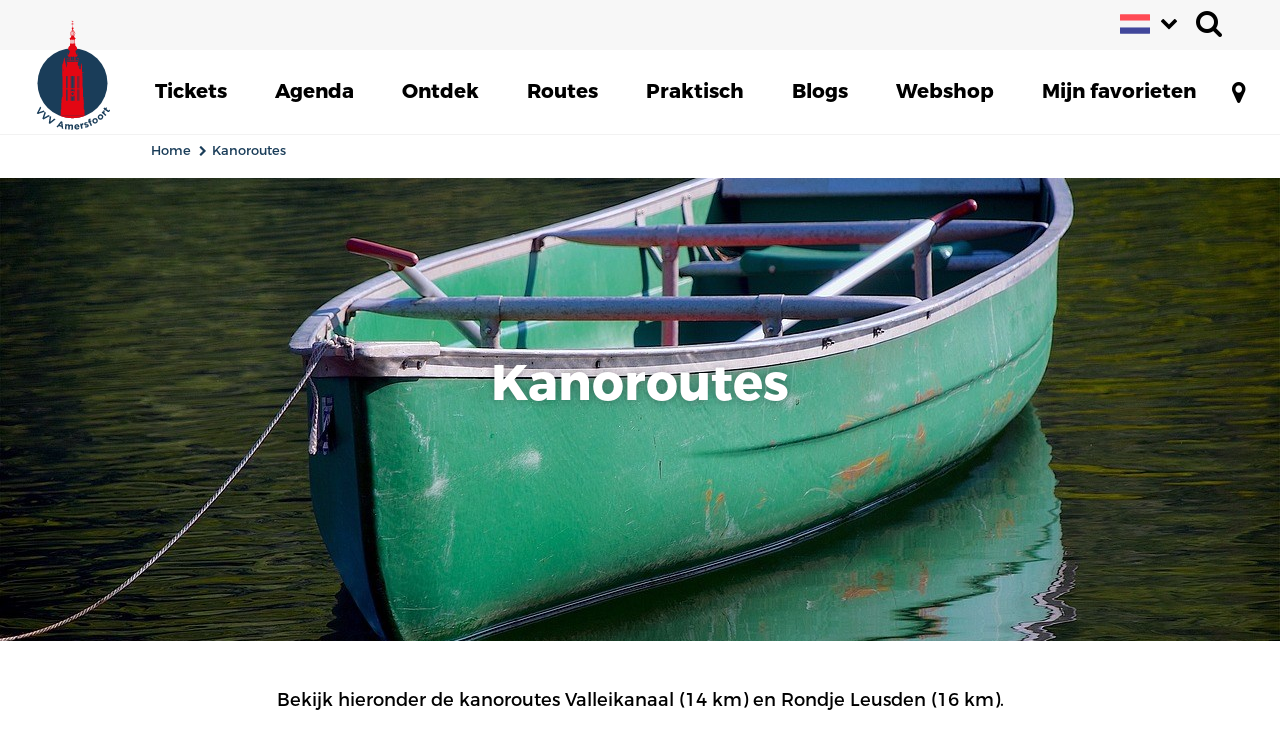

--- FILE ---
content_type: text/html; charset=utf-8
request_url: https://www.vvvamersfoort.nl/nl/kanoroutes
body_size: 5234
content:
<!DOCTYPE html>
<html class="nl">
<head>
    
    <meta name="title" content="Kanoroutes" />
    <meta property="og:title" content="Kanoroutes" />

    <meta property="og:type" content="article" />
    <meta property="og:url" content="https://www.vvvamersfoort.nl/nl/kanoroutes" />

        <meta name="description" content="VVV Amersfoort" />
        <meta property="og:description" content="VVV Amersfoort" />
        <meta name="Generator" content="MPW CMS SDK v1.34.0.0 (https://www.mypoiworld.com)" />


    
    
    <!-- Google Tag Manager -->
    <script>
    (function(w,d,s,l,i){w[l]=w[l]||[];w[l].push({'gtm.start':
    new Date().getTime(),event:'gtm.js'});var f=d.getElementsByTagName(s)[0],
    j=d.createElement(s),dl=l!='dataLayer'?'&l='+l:'';j.async=true;j.src=
    'https://www.googletagmanager.com/gtm.js?id='+i+dl;f.parentNode.insertBefore(j,f);
    })(window,document,'script','dataLayer','G-N3N3LGHWXJ');</script>
    <!-- End Google Tag Manager -->

    
    <link href="/Page/css?v=B2AFIuScfT4PpB99JG-QQ1iOjfKKDljhgYXl14pbwcU1" rel="stylesheet"/>



    

<meta charset="utf-8" />
<meta name="viewport" content="width=device-width, initial-scale=1.0">
<title>Kanoroutes - VVV Amersfoort</title>
<meta name="title" content="Kanoroutes - VVV Amersfoort">
<base href="/">

<link href="/Content/libraries?v=OGrIcrlc4_S_smQO6TGvNIuHIP-nhqGtElkHpfud9yQ1" rel="stylesheet"/>

<link href="/Content/site?v=ElcEa11yVaiLaCyRHa-bh5kCsu-k9XcfREkAHrvSkfQ1" rel="stylesheet"/>


<script src="/bundles/modernizr?v=inCVuEFe6J4Q07A0AcRsbJic_UE5MwpRMNGcOtk94TE1"></script>


<meta name="apple-mobile-web-app-title" content="VVV Amersfoort"><meta name="application-name" content="VVV Amersfoort"><meta name="apple-mobile-web-app-title" content="VVV Amersfoort">
<meta name="application-name" content="VVV Amersfoort">
<link rel="apple-touch-icon" sizes="57x57" href="/favicon/apple-touch-icon-57x57.png">
<link rel="apple-touch-icon" sizes="60x60" href="/favicon/apple-touch-icon-60x60.png">
<link rel="apple-touch-icon" sizes="72x72" href="/favicon/apple-touch-icon-72x72.png">
<link rel="apple-touch-icon" sizes="76x76" href="/favicon/apple-touch-icon-76x76.png">
<link rel="apple-touch-icon" sizes="114x114" href="/favicon/apple-touch-icon-114x114.png">
<link rel="apple-touch-icon" sizes="120x120" href="/favicon/apple-touch-icon-120x120.png">
<link rel="apple-touch-icon" sizes="144x144" href="/favicon/apple-touch-icon-144x144.png">
<link rel="apple-touch-icon" sizes="152x152" href="/favicon/apple-touch-icon-152x152.png">
<link rel="apple-touch-icon" sizes="180x180" href="/favicon/apple-touch-icon-180x180.png">
<link rel="icon" type="image/png" sizes="32x32" href="/favicon/favicon-32x32.png">
<link rel="icon" type="image/png" sizes="194x194" href="/favicon/favicon-194x194.png">
<link rel="icon" type="image/png" sizes="192x192" href="/favicon/android-chrome-192x192.png">
<link rel="icon" type="image/png" sizes="16x16" href="/favicon/favicon-16x16.png">
<link rel="manifest" href="/favicon/site.webmanifest">
<link rel="mask-icon" href="/favicon/safari-pinned-tab.svg">
<link rel="shortcut icon" href="/favicon/favicon.ico">
<meta name="apple-mobile-web-app-title" content="VVV Amersfoort">
<meta name="application-name" content="VVV Amersfoort">
<meta name="msapplication-TileColor" content="#ffffff">
<meta name="msapplication-TileImage" content="/favicon/mstile-144x144.png">
<meta name="msapplication-config" content="/favicon/browserconfig.xml">
<meta name="theme-color" content="#1a3d59">
</head>
<body class="themepage" data-culture="nl">
    
    <!-- Google Tag Manager (noscript) -->
    <noscript>
        <iframe src="https://www.googletagmanager.com/ns.html?id=G-N3N3LGHWXJ" height="0" width="0" class="google-tag-manager-body"></iframe>
    </noscript>
    <!-- End Google Tag Manager (noscript) -->

    
<div class="header navbar navbar-default">
    <div class="container">
        <div class="navbar-header">
            <button type="button" class="navbar-toggle" data-toggle="collapse" data-target=".navbar-collapse">
                <span class="icon-bar"></span>
                <span class="icon-bar"></span>
                <span class="icon-bar"></span>
            </button>
            <a class="navbar-brand" href="/nl/">Home</a>
        </div>
        <div class="navbar-collapse collapse">
            <ul class="nav navbar-nav">
                
            <li class="dropdown">
                <a href="#" class="dropdown-toggle" data-toggle="dropdown" role="button" aria-haspopup="true" aria-expanded="false">
                    <span class="title">Tickets</span>
                    <span class="caret"></span>
                </a>
                <ul class="dropdown-menu">
                    
            <li id="menuItem_3147">
                <a href="/nl/onze-lieve-vrouwetoren" >
                    <span class="title">Torenbeklimmingen</span>
                </a>
            </li>

            <li id="menuItem_3149">
                <a href="https://www.vvvamersfoort.nl/stadsbrouwerijdedrieringen" >
                    <span class="title">Bierproeverij met rondleiding</span>
                </a>
            </li>

            <li id="menuItem_3148">
                <a href="https://www.vvvamersfoort.nl/katoendrukkerij" >
                    <span class="title">Workshop katoendrukken</span>
                </a>
            </li>

            <li id="menuItem_3155">
                <a href="/funeventoverzicht" target=_blank>
                    <span class="title">FunEvent Amersfoort</span>
                </a>
            </li>

                </ul>
            </li>

            <li class="dropdown">
                <a href="#" class="dropdown-toggle" data-toggle="dropdown" role="button" aria-haspopup="true" aria-expanded="false">
                    <span class="title">Agenda</span>
                    <span class="caret"></span>
                </a>
                <ul class="dropdown-menu">
                    
            <li id="menuItem_48">
                <a href="/agenda" >
                    <span class="title">Overzicht van alle activiteiten in Amersfoort</span>
                </a>
            </li>

            <li id="menuItem_3145">
                <a href="/nl/festivals-en-events-2026" >
                    <span class="title">Festivals &amp; Events 2025</span>
                </a>
            </li>

            <li id="menuItem_123">
                <a href="/nl/gratis-activiteiten-in-amersfoort-en-omstreken" >
                    <span class="title">Gratis activiteiten in Amersfoort</span>
                </a>
            </li>

            <li id="menuItem_49">
                <a href="/agenda/aanmelden" >
                    <span class="title">Meld jouw activiteit aan voor in onze agenda!</span>
                </a>
            </li>

                </ul>
            </li>

            <li class="dropdown">
                <a href="#" class="dropdown-toggle" data-toggle="dropdown" role="button" aria-haspopup="true" aria-expanded="false">
                    <span class="title">Ontdek</span>
                    <span class="caret"></span>
                </a>
                <ul class="dropdown-menu">
                    
            <li id="menuItem_51">
                <a href="/locaties" >
                    <span class="title">Overzicht van alle locaties</span>
                </a>
            </li>

            <li id="menuItem_1135">
                <a href="/nl/bezoek-amersfoort-met-een-groep" >
                    <span class="title">Met een groep</span>
                </a>
            </li>

            <li id="menuItem_3141">
                <a href="/nl/verborgen-parels" >
                    <span class="title">Verborgen Parels</span>
                </a>
            </li>

            <li id="menuItem_95">
                <a href="/nl/highlights" >
                    <span class="title">Highlights van de stad</span>
                </a>
            </li>

            <li id="menuItem_63">
                <a href="/nl/winkelgebieden-amersfoort" >
                    <span class="title">Winkelgebieden Amersfoort</span>
                </a>
            </li>

                </ul>
            </li>

            <li id="menuItem_65">
                <a href="/nl/routes" >
                    <span class="title">Routes</span>
                </a>
            </li>

            <li class="dropdown">
                <a href="#" class="dropdown-toggle" data-toggle="dropdown" role="button" aria-haspopup="true" aria-expanded="false">
                    <span class="title">Praktisch</span>
                    <span class="caret"></span>
                </a>
                <ul class="dropdown-menu">
                    
            <li id="menuItem_16">
                <a href="/nl/vvvamersfoort" >
                    <span class="title">VVV Amersfoort</span>
                </a>
            </li>

            <li id="menuItem_3153">
                <a href="https://www.vvvamersfoort.nl/wie-zijn-wij" target=_blank>
                    <span class="title">Ons Team </span>
                </a>
            </li>

            <li id="menuItem_27">
                <a href="/nl/praktische-informatie" >
                    <span class="title">Praktische informatie voor je bezoek</span>
                </a>
            </li>

            <li id="menuItem_17">
                <a href="/nl/parkeren" >
                    <span class="title">Parkeren/Fietsenstallingen</span>
                </a>
            </li>

            <li id="menuItem_3144">
                <a href="/nl/vacatures" >
                    <span class="title">Vacatures</span>
                </a>
            </li>

            <li id="menuItem_92">
                <a href="/nl/privacybeleid" >
                    <span class="title">Privacybeleid</span>
                </a>
            </li>

            <li id="menuItem_109">
                <a href="/nl/algemene-voorwaarden" >
                    <span class="title">Algemene Voorwaarden</span>
                </a>
            </li>

                </ul>
            </li>

            <li id="menuItem_101">
                <a href="/nl/blogvvvoverzicht" >
                    <span class="title">Blogs</span>
                </a>
            </li>

            <li id="menuItem_98">
                <a href="https://www.webshopvvvamersfoort.nl/" target=_blank>
                    <span class="title">Webshop</span>
                </a>
            </li>

            <li id="menuItem_55">
                <a href="/favorieten" >
                    <span class="title">Mijn favorieten</span>
                </a>
            </li>

            <li id="menuItem_19">
                <a href="/nl/locaties?View=Map" >
                        <span class="navbar-icon fa fa-map-marker hidden-xs"></span>
                    <span class="title">Kaart</span>
                </a>
            </li>

            </ul>

                <ul class="nav navbar-nav navbar-right">
                    <li>
                        
<div class="dropdown" id="language-select">
    <button id="i18nTranslationDropdown" type="button" data-toggle="dropdown" aria-haspopup="true" aria-expanded="false">
            <svg class="flagSvg">
        <use xlink:href="/Page/Images/flags.svg#icon-NL"></use>
    </svg>

        <span class="fa fa-chevron-down"></span>
    </button>
    <ul class="dropdown-menu" aria-labelledby="i18nTranslationDropdown">
            <li>
                <a href="/nl/error/404">
                        <svg class="flagSvg">
        <use xlink:href="/Page/Images/flags.svg#icon-EN"></use>
    </svg>

                    <span class="language-label">English</span>
                </a>
            </li>
            <li>
                <a href="/nl/error/404">
                        <svg class="flagSvg">
        <use xlink:href="/Page/Images/flags.svg#icon-DE"></use>
    </svg>

                    <span class="language-label">Deutsch</span>
                </a>
            </li>
            <li>
                <a href="/nl/error/404">
                        <svg class="flagSvg">
        <use xlink:href="/Page/Images/flags.svg#icon-FR"></use>
    </svg>

                    <span class="language-label">Fran&#231;ais</span>
                </a>
            </li>
    </ul>
</div>


                    </li>
                </ul>
        </div>
    </div>
</div>



    

<div class="container header-container-mobile">
    <a href="/nl" class="home-link" title="Home"></a>

    <div class="right">
        
<div class="dropdown" id="language-select">
    <button id="i18nTranslationDropdown" type="button" data-toggle="dropdown" aria-haspopup="true" aria-expanded="false">
            <svg class="flagSvg">
        <use xlink:href="/Page/Images/flags.svg#icon-NL"></use>
    </svg>

        <span class="fa fa-chevron-down"></span>
    </button>
    <ul class="dropdown-menu" aria-labelledby="i18nTranslationDropdown">
            <li>
                <a href="/nl/error/404">
                        <svg class="flagSvg">
        <use xlink:href="/Page/Images/flags.svg#icon-EN"></use>
    </svg>

                    <span class="language-label">English</span>
                </a>
            </li>
            <li>
                <a href="/nl/error/404">
                        <svg class="flagSvg">
        <use xlink:href="/Page/Images/flags.svg#icon-DE"></use>
    </svg>

                    <span class="language-label">Deutsch</span>
                </a>
            </li>
            <li>
                <a href="/nl/error/404">
                        <svg class="flagSvg">
        <use xlink:href="/Page/Images/flags.svg#icon-FR"></use>
    </svg>

                    <span class="language-label">Fran&#231;ais</span>
                </a>
            </li>
    </ul>
</div>

                    <a href="/nl/locaties?View=Map" id="map-link" class="hidden-lg" title="Kaart">
                <span class="fa fa-map-marker"></span>
            </a>

        <div class="dropdown" id="search-button" title="Zoeken">
            <button id="searchLabel" class="hidden-xs" type="button" data-toggle="dropdown" aria-haspopup="true" aria-expanded="false">
                <span class="fa fa-search"></span>
            </button>
            <div class="dropdown-menu widget searchWidget" aria-labelledby="searchLabel">
                <span class="fa fa-search"></span>
                <input type="text"
                       placeholder="Zoeken"
                       data-url="/nl/zoeken"
                       class="search-input form-control" />
            </div>
        </div>

        <button type="button" id="menuToggle" class="hamburger is-closed navbar-toggle" data-toggle="collapse" data-target=".navbar-collapse">
            <span class="hamb-top"></span>
            <span class="hamb-middle"></span>
            <span class="hamb-bottom"></span>
        </button>

        <div class="social-links">
            <a href="https://www.facebook.com/vvvamersfoort033" target="_blank" class="social-icon fa fa-facebook"></a>
            <a href="https://www.instagram.com/vvvamersfoort" target="_blank" class="social-icon fa fa-instagram"></a>
            <a href="https://www.linkedin.com/company/vvvamersfoort" target="_blank" class="social-icon fa fa-linkedin"></a>
        </div>
    </div>
</div>


    <div class="body-content">
        




    <div class="breadcrumb-widget">
        <div class="container">
            <div class="row">
                <div class="col-md-12">
                    <ol class="breadcrumb breadcrumbWidget breadcrumb-widget-list">
                                <li class="breadcrumb-widget-list-item"><a href="/nl/" class="breadcrumb-widget-list-item-link">Home</a></li>
                                <li class="active breadcrumb-widget-list-item">Kanoroutes</li>
                    </ol>
                </div>
            </div>
        </div>
    </div>

<div class="container-fluid"><div class="row" id="row7"><div class="col-xs-12" id="col7"><div class="mediaWidget-container" id="wid268">
<div class="widget widget-first mediaWidget media-page-header"
     data-transition="fade"
     data-settings="{ &amp;quot;lightbox&amp;quot;: false }">
        <div class="galleria">
<a href="https://static-vvvamersfoort.mypoiworld.com/img/6455afea-2ee7-4403-a4ed-a0aabc93a09e.jpg/xl.jpg" class="hidden">
    <img src="https://static-vvvamersfoort.mypoiworld.com/img/6455afea-2ee7-4403-a4ed-a0aabc93a09e.jpg/s.jpg"
         data-big="https://static-vvvamersfoort.mypoiworld.com/img/6455afea-2ee7-4403-a4ed-a0aabc93a09e.jpg/xl.jpg"
         alt="Kanoroutes"
         data-title="Kanoroutes"
         data-description="  "
         data-link=""
         data-link-new-page="">
    <span class="hidden" itemscope itemtype="http://schema.org/Photograph">
        <span itemprop="name">Kanoroutes</span>
        <span itemprop="url">https://static-vvvamersfoort.mypoiworld.com/img/6455afea-2ee7-4403-a4ed-a0aabc93a09e.jpg/xl.jpg</span>
        <span itemprop="description"></span>
    </span>
</a>        </div>
</div></div><div class="clearfix"></div><div class="richTextWidget-container" id="wid267"><div class="widget  richTextWidget narrow">
    
</div></div><div class="clearfix"></div><div class="richTextWidget-container" id="wid269"><div class="widget  richTextWidget default">
    <p style="text-align: center;">Bekijk hieronder de kanoroutes Valleikanaal (14 km) en Rondje Leusden (16 km).</p>
<p style="text-align: center;">&nbsp;</p>
<p style="text-align: center;"><a class="widget-link" href="http://www.kanoroutes.nl/nl-valleikanaal.htm" target="_blank" rel="noopener">Valleikanaal</a></p>
<p style="text-align: center;">&nbsp;</p>
<p style="text-align: center;"><a class="widget-link" href="https://www.kanoweb.nl/kanoroute-rondje-leusden-16km/" target="_blank" rel="noopener">Rondje Leusden</a></p>
</div></div><div class="clearfix"></div><div class="richTextWidget-container" id="wid275"><div class="widget  richTextWidget narrow">
    <h3 style="text-align: center;">Een kano of SUP huren kan op onderstaande locaties:</h3>
</div></div></div></div></div><div class="container"><div class="row" id="row8"><div class="col-xs-12" id="col8"><div class="filteredPOIWidget-container" id="wid539">
<div class="widget  filteredPOIWidget">
    <div class="row">

<div class="poi-item favoritable-item col-xs-12 col-sm-6 col-md-3">
    <a class="widget-link poi-item-2852 has-url "
       href=/nl/locaties/2852/lakeside-sup
       data-id="2852"
       id="poi-2852"
       itemscope
       itemtype="http://schema.org/CreativeWork">
            <div class="image lazyload" data-bg="https://static-vvvamersfoort.mypoiworld.com/img/55c8aac3-733e-4828-9bb4-713121d71ac6.jpg/s.jpg"></div>

        <div class="poi-list-details">
            <div>
                <span class="filters">
                        <span class="fa fa-smile-o"></span>
                </span>
                
<span class="cookie-favorite favorite hidden pull-right "
      data-id="2852"
      data-entity="POI">
    <span class="fa fa-heart hidden" title="Verwijderen uit favorieten"></span>
    <span class="fa fa-heart-o" title="Voeg toe aan favorieten"></span>
</span>
            </div>
            <div class="title" title="Lakeside SUP" itemprop="headline">Lakeside SUP</div>

        </div>

            <div class="main-text" title="Lakeside SUP, d&#233; mobiele SUPschool in Amersfoort en omgeving!" itemprop="text">Lakeside SUP, d&#233; mobiele SUPschool in Amersfoort en omgeving!</div>
        <span class="hidden">
                <span itemprop="url">/nl/locaties/2852/lakeside-sup</span>
            <span itemprop="image">https://static-vvvamersfoort.mypoiworld.com/img/55c8aac3-733e-4828-9bb4-713121d71ac6.jpg/s.jpg</span>
        </span>
    </a>
</div>
<div class="poi-item favoritable-item col-xs-12 col-sm-6 col-md-3">
    <a class="widget-link poi-item-2815 has-url "
       href=/nl/locaties/2815/kanoverhuur-vathorst
       data-id="2815"
       id="poi-2815"
       itemscope
       itemtype="http://schema.org/CreativeWork">
            <div class="image lazyload" data-bg="https://static-vvvamersfoort.mypoiworld.com/img/60c6fcd0-ba7c-4db5-be9d-a577ee719235.JPG/s.JPG"></div>

        <div class="poi-list-details">
            <div>
                <span class="filters">
                        <span class="fa fa-smile-o"></span>
                </span>
                
<span class="cookie-favorite favorite hidden pull-right "
      data-id="2815"
      data-entity="POI">
    <span class="fa fa-heart hidden" title="Verwijderen uit favorieten"></span>
    <span class="fa fa-heart-o" title="Voeg toe aan favorieten"></span>
</span>
            </div>
            <div class="title" title="Kanoverhuur Vathorst" itemprop="headline">Kanoverhuur Vathorst</div>

        </div>

            <div class="main-text" title="Aan de noordelijke rand van de Stad Amersfoort vind je Vathorst, ook wel &#233;&#233;n van de mooiste nieuwe woonwijken van Nederland genoemd. De afwisselende architectuur is echt een lust voor het oog. Hier biedt Kanoverhuur Vathorst een heerlijk kano-avontuur in zowel een stadse als natuur(lijke) omgeving." itemprop="text">Aan de noordelijke rand van de Stad Amersfoort vind je Vathorst, ook wel &#233;&#233;n van de mooiste nieuwe woonwijken van Nederland genoemd. De afwisselende architectuur is echt een lust voor het oog. Hier biedt Kanoverhuur Vathorst een heerlijk kano-avontuur in zowel een stadse als natuur(lijke) omgeving.</div>
        <span class="hidden">
                <span itemprop="url">/nl/locaties/2815/kanoverhuur-vathorst</span>
            <span itemprop="image">https://static-vvvamersfoort.mypoiworld.com/img/60c6fcd0-ba7c-4db5-be9d-a577ee719235.JPG/s.JPG</span>
        </span>
    </a>
</div>
<div class="poi-item favoritable-item col-xs-12 col-sm-6 col-md-3">
    <a class="widget-link poi-item-1817 has-url "
       href=/nl/locaties/1817/sup-amersfoort
       data-id="1817"
       id="poi-1817"
       itemscope
       itemtype="http://schema.org/CreativeWork">
            <div class="image lazyload" data-bg="https://static-vvvamersfoort.mypoiworld.com/img/d212b578-182e-4099-9412-2af937c78a8d.jpeg/s.jpeg"></div>

        <div class="poi-list-details">
            <div>
                <span class="filters">
                        <span class="fa fa-smile-o"></span>
                </span>
                
<span class="cookie-favorite favorite hidden pull-right "
      data-id="1817"
      data-entity="POI">
    <span class="fa fa-heart hidden" title="Verwijderen uit favorieten"></span>
    <span class="fa fa-heart-o" title="Voeg toe aan favorieten"></span>
</span>
            </div>
            <div class="title" title="SUP Amersfoort" itemprop="headline">SUP Amersfoort</div>

        </div>

            <div class="main-text" title="Ontdek Amersfoort vanaf het water en ga suppen!" itemprop="text">Ontdek Amersfoort vanaf het water en ga suppen!</div>
        <span class="hidden">
                <span itemprop="url">/nl/locaties/1817/sup-amersfoort</span>
            <span itemprop="image">https://static-vvvamersfoort.mypoiworld.com/img/d212b578-182e-4099-9412-2af937c78a8d.jpeg/s.jpeg</span>
        </span>
    </a>
</div>
<div class="poi-item favoritable-item col-xs-12 col-sm-6 col-md-3">
    <a class="widget-link poi-item-1593 has-url "
       href=/nl/locaties/1593/kantje-boord-verhuur
       data-id="1593"
       id="poi-1593"
       itemscope
       itemtype="http://schema.org/CreativeWork">
            <div class="image lazyload" data-bg="https://static-vvvamersfoort.mypoiworld.com/img/5053ce39-075f-426a-b92c-abde870cecfb.png/s.png"></div>

        <div class="poi-list-details">
            <div>
                <span class="filters">
                        <span class="fa fa-smile-o"></span>
                </span>
                
<span class="cookie-favorite favorite hidden pull-right "
      data-id="1593"
      data-entity="POI">
    <span class="fa fa-heart hidden" title="Verwijderen uit favorieten"></span>
    <span class="fa fa-heart-o" title="Voeg toe aan favorieten"></span>
</span>
            </div>
            <div class="title" title="Kantje Boord verhuur" itemprop="headline">Kantje Boord verhuur</div>

        </div>

            <div class="main-text" title="Kano&#235;n en suppen in Amersfoort, &quot;Het perfecte uitje op het water!&quot;" itemprop="text">Kano&#235;n en suppen in Amersfoort, &quot;Het perfecte uitje op het water!&quot;</div>
        <span class="hidden">
                <span itemprop="url">/nl/locaties/1593/kantje-boord-verhuur</span>
            <span itemprop="image">https://static-vvvamersfoort.mypoiworld.com/img/5053ce39-075f-426a-b92c-abde870cecfb.png/s.png</span>
        </span>
    </a>
</div>
<div class="poi-item favoritable-item col-xs-12 col-sm-6 col-md-3">
    <a class="widget-link poi-item-1591 has-url "
       href=/nl/locaties/1591/kanoverhuur-boerderij-berg
       data-id="1591"
       id="poi-1591"
       itemscope
       itemtype="http://schema.org/CreativeWork">
            <div class="image lazyload" data-bg="https://static-vvvamersfoort.mypoiworld.com/img/92a4532e-b8ca-43cf-a2a7-423fa26aabad.jpg/s.jpg"></div>

        <div class="poi-list-details">
            <div>
                <span class="filters">
                        <span class="fa fa-smile-o"></span>
                </span>
                
<span class="cookie-favorite favorite hidden pull-right "
      data-id="1591"
      data-entity="POI">
    <span class="fa fa-heart hidden" title="Verwijderen uit favorieten"></span>
    <span class="fa fa-heart-o" title="Voeg toe aan favorieten"></span>
</span>
            </div>
            <div class="title" title="Kanoverhuur Boerderij Berg" itemprop="headline">Kanoverhuur Boerderij Berg</div>

        </div>

            <div class="main-text" title="Wil je iets actiefs doen in de natuur en op het water, dan is kano&#235;n leuk en ontspannend om te doen." itemprop="text">Wil je iets actiefs doen in de natuur en op het water, dan is kano&#235;n leuk en ontspannend om te doen.</div>
        <span class="hidden">
                <span itemprop="url">/nl/locaties/1591/kanoverhuur-boerderij-berg</span>
            <span itemprop="image">https://static-vvvamersfoort.mypoiworld.com/img/92a4532e-b8ca-43cf-a2a7-423fa26aabad.jpg/s.jpg</span>
        </span>
    </a>
</div>    </div>
</div></div></div></div></div><div class="container-fluid"><div class="row" id="row9"><div class="col-xs-12" id="col9"></div></div></div>
    </div>
    
<div class="footer">
    <div class="container">
        <div class="row">
            <div class="col-xs-12 col-md-3">
                <h3>Contactgegevens</h3>
                <p>
                    VVV Amersfoort<br />Breestraat 1, Amersfoort<br />T: 033-465 94 44<br />
                    <a href="mailto:info@vvvamersfoort.nl">info@vvvamersfoort.nl</a>
                </p>
                <p>
                    <a href="https://www.facebook.com/vvvamersfoort033" target="_blank" class="social-icon facebook"></a>
                    <a href="https://www.instagram.com/vvvamersfoort" target="_blank" class="social-icon instagram"></a>
                    <a href="https://www.linkedin.com/company/vvvamersfoort" target="_blank" class="social-icon linkedin"></a>
                    <a href="https://twitter.com/vvvamersfoort" target="_blank" class="social-icon twitter"></a>
                </p>
            </div>
            <div class="col-xs-12 col-md-4">
                <h3>Openingstijden</h3>
                <p><table>
<tbody>
<tr>
<td>Ma t/m za&nbsp;&nbsp;&nbsp;</td>
<td>10:00 - 17:00 uur</td>
</tr>
<tr>
<td>Zondag</td>
<td>11:00 - 16:00 uur</td>
</tr>
</tbody>
</table>
(Van 1 november t/m 31 maart op zondag open van 11:00 - 15:00 uur)</p></p>
            </div>
            <div class="col-xs-12 col-md-5 activity-column">
                <h3>Activiteit aanmelden voor agenda</h3>
                <a href="/nl/agenda/aanmelden" class="btn btn-primary activity-column-button">Activiteit aanmelden</a>
            </div>
        </div>
    </div>

    
</div>

    <script src="/bundles/jquery?v=qHzsBIYd7Qvkz-P5CZ1Atgy0P3VRboOK1Q1R2PuQvAw1"></script>

    <script src="/bundles/bootstrap?v=lescQEuG5u4jd-GcVDBcbpUOSyTDIg0Kk9zHDX55GCw1"></script>

    <script src="/bundles/app?v=alb3ZnWNFD4d_Ge6Ay9z21ooyd8sH-ByLw-fiPVySaQ1"></script>


    
    <script src="/Page/js"></script>


    
</body>
</html>

--- FILE ---
content_type: text/css; charset=utf-8
request_url: https://www.vvvamersfoort.nl/Content/site?v=ElcEa11yVaiLaCyRHa-bh5kCsu-k9XcfREkAHrvSkfQ1
body_size: 7168
content:
@font-face{font-family:'Montserrat';src:url('/Content/fonts/Montserrat/Montserrat-Thin.eot') format('embedded-opentype'),url('/Content/fonts/Montserrat/Montserrat-Thin.otf') format('opentype'),url('/Content/fonts/Montserrat/Montserrat-Thin.woff') format('woff'),url('/Content/fonts/Montserrat/Montserrat-Thin.woff2') format('woff2');font-weight:100;font-style:normal}@font-face{font-family:'Montserrat';src:url('/Content/fonts/Montserrat/Montserrat-ExtraLight.eot') format('embedded-opentype'),url('/Content/fonts/Montserrat/Montserrat-ExtraLight.otf') format('opentype'),url('/Content/fonts/Montserrat/Montserrat-ExtraLight.woff') format('woff'),url('/Content/fonts/Montserrat/Montserrat-ExtraLight.woff2') format('woff2');font-weight:200;font-style:normal}@font-face{font-family:'Montserrat';src:url('/Content/fonts/Montserrat/Montserrat-Light.eot') format('embedded-opentype'),url('/Content/fonts/Montserrat/Montserrat-Light.otf') format('opentype'),url('/Content/fonts/Montserrat/Montserrat-Light.woff') format('woff'),url('/Content/fonts/Montserrat/Montserrat-Light.woff2') format('woff2');font-weight:300;font-style:normal}@font-face{font-family:'Montserrat';src:url('/Content/fonts/Montserrat/Montserrat-Regular.eot') format('embedded-opentype'),url('/Content/fonts/Montserrat/Montserrat-Regular.otf') format('opentype'),url('/Content/fonts/Montserrat/Montserrat-Regular.woff') format('woff'),url('/Content/fonts/Montserrat/Montserrat-Regular.woff2') format('woff2');font-weight:400;font-style:normal}@font-face{font-family:'Montserrat';src:url('/Content/fonts/Montserrat/Montserrat-Medium.eot') format('embedded-opentype'),url('/Content/fonts/Montserrat/Montserrat-Medium.otf') format('opentype'),url('/Content/fonts/Montserrat/Montserrat-Medium.woff') format('woff'),url('/Content/fonts/Montserrat/Montserrat-Medium.woff2') format('woff2');font-weight:500;font-style:normal}@font-face{font-family:'Montserrat';src:url('/Content/fonts/Montserrat/Montserrat-SemiBold.eot') format('embedded-opentype'),url('/Content/fonts/Montserrat/Montserrat-SemiBold.otf') format('opentype'),url('/Content/fonts/Montserrat/Montserrat-SemiBold.woff') format('woff'),url('/Content/fonts/Montserrat/Montserrat-SemiBold.woff2') format('woff2');font-weight:600;font-style:normal}@font-face{font-family:'Montserrat';src:url('/Content/fonts/Montserrat/Montserrat-Bold.eot') format('embedded-opentype'),url('/Content/fonts/Montserrat/Montserrat-Bold.otf') format('opentype'),url('/Content/fonts/Montserrat/Montserrat-Bold.woff') format('woff'),url('/Content/fonts/Montserrat/Montserrat-Bold.woff2') format('woff2');font-weight:700;font-style:normal}@font-face{font-family:'Montserrat';src:url('/Content/fonts/Montserrat/Montserrat-ExtraBold.eot') format('embedded-opentype'),url('/Content/fonts/Montserrat/Montserrat-ExtraBold.otf') format('opentype'),url('/Content/fonts/Montserrat/Montserrat-ExtraBold.woff') format('woff'),url('/Content/fonts/Montserrat/Montserrat-ExtraBold.woff2') format('woff2');font-weight:800;font-style:normal}@font-face{font-family:'Montserrat';src:url('/Content/fonts/Montserrat/Montserrat-Black.eot') format('embedded-opentype'),url('/Content/fonts/Montserrat/Montserrat-Black.otf') format('opentype'),url('/Content/fonts/Montserrat/Montserrat-Black.woff') format('woff'),url('/Content/fonts/Montserrat/Montserrat-Black.woff2') format('woff2');font-weight:900;font-style:normal}.map-icon-color{color:#1a3d59}.map-icon-color:hover,.map-icon-color:focus,.map-icon-color:active .map-icon-color:visited{color:#e30613}@media(min-width:1268px){.container{width:1268px}}a{text-decoration:underline}a:focus{outline:none}a,a:hover,a:focus{color:#1a3d59}.read-more-button,.read-less-button{color:#1a3d59}.btn{background:#e30613;border-radius:0;padding:12px 20px 12px 20px;font-family:Montserrat,Arial,sans-serif;font-size:25px;font-weight:700;text-decoration:none}.btn-sm{font-size:14px;padding:5px 25px}.btn-sm:after{display:none}.btn-primary,.btn-primary.disabled:hover{background:#e30613;color:#fff;border:1px solid #e30613}.btn-primary:hover,.btn-primary:focus,.btn-primary:active,.btn-primary:active:focus,.btn-primary:active:hover{background:#e30613;color:#fff;border:1px solid #e30613;text-decoration:underline}.btn-secondary,.btn-secondary.disabled:hover{background:#e30613;color:#fff;border:1px solid #e30613}.btn-secondary:hover,.btn-secondary:focus,.btn-secondary:active,.btn-secondary:active:focus,.btn-secondary:active:hover{background:#e30613;color:#fff;border:1px solid #e30613;text-decoration:underline}.btn-link{background:none;color:#e30613}.btn-link:hover,.btn-link:focus,.btn-link:active,.btn-link:active:focus,.btn-link:active:hover{color:#1a3d59}@media(max-width:767px){.form-control{font-size:16px}}html{height:100%}body{font-family:Montserrat,Arial,sans-serif;font-size:18px;font-weight:400;color:#000;height:100%}.white-space-pre{white-space:pre-wrap}.filters-filter-icon{color:#1a3d59}.breadcrumb,.filtered-generic-details .breadcrumb,.filtered-generic-list .breadcrumb{padding-left:130px}.body-content,body.submit-calendar-event .body-content{padding-top:134px;padding-bottom:380px;min-height:100%}body.submit-calendar-event .body-content{padding-bottom:440px}body.route-details .body-content{min-height:calc(100% + 410px)}@media(max-width:767px){.body-content,body.submit-calendar-event .body-content{padding-top:50px}}h1,.h1,h2,.h2,h3,.h3,h4,.h4,h5,.h5,h6,.h6{line-height:normal;font-weight:400}h1,.h1,h2,.h2,h3,.h3{margin-top:20px;margin-bottom:20px}h4,.h4,h5,.h5,h6,.h6{font-size:25px}h1,.h1{font-size:50px;font-weight:700}h2,.h2{font-size:30px}h3,.h3{font-size:25px;font-weight:700}@media(max-width:767px){h4,.h4,h5,.h5,h6,.h6{font-size:20px}h1,.h1{font-size:40px}h2,.h2{font-size:24px}h3,.h3{font-size:20px}}.page-background{background-repeat:no-repeat;background-size:cover;background-position:top;width:100%;height:520px;position:absolute}.page-background+.container .breadcrumb{display:none}@media(max-width:767px){.page-background{height:260px}}@font-face{font-family:'ExpletusSans-Bold';src:url('../../fonts/ExpletusSans-Bold.ttf') format('truetype');font-weight:normal;font-style:normal}.btn.btn-secondary{background:#1a3d59;color:#fff;border:1px solid #1a3d59}body.homepage .body-content{overflow:hidden}body.route-details .breadcrumb{padding-left:130px}body.route-details .route-detail-map-frame{position:sticky;top:184px}body.route-details .waypoints-list .route-item .waypoint-list-details .filters{height:36px}body.route-details .waypoints-list .route-item .marker,body.route-details .waypoints-list .route-item .image,body.route-details .waypoints-list .route-item .waypoint-list-details{height:160px}body.route-details .waypoints-list .route-item .waypoint-list-details .title .fa{color:#1a3d59}body.route-details .waypoints-list .route-item .marker .marker-icon{background:#1a3d59}body.route-details .waypoints-list .route-item .marker .marker-icon-start{background:#40af25}body.route-details .waypoints-list .route-item .marker .marker-icon-end{background:#e30613}body.route-details .mapboxgl-marker:not(.mapboxgl-user-location-accuracy-circle){background:#1a3d59;text-decoration:none}body.route-details .mapboxgl-marker:not(.mapboxgl-user-location-accuracy-circle).first-marker{background:#40af25}body.route-details .mapboxgl-marker:not(.mapboxgl-user-location-accuracy-circle).last-marker{background:#e30613}@media(max-width:767px){body.route-details .loader{position:absolute;width:100%;top:0;background:rgba(255,255,255,.8);z-index:1}body.route-details .base-filter-detail{top:228px}body.route-details .route-detail-info-frame{top:49px}body.route-details .route-detail-info-frame h1{margin-top:15px}}@media(min-width:768px) and (max-width:991px){body.route-details .loader{position:absolute;width:100%;top:0;background:rgba(255,255,255,.8);z-index:1}body.route-details .base-filter-detail{top:145px}body.route-details .route-detail-info-frame{top:49px;padding-left:180px}body.route-details .route-detail-info-frame>.row.hidden-md.hidden-lg{position:relative}body.route-details .route-detail-info-frame .loader{top:-96px}}.search-all{margin-top:15px}body.search-list .btn{white-space:normal}body.search-list .searchWidget{max-width:400px}.filtered-generic-list form{padding-top:15px}@media(max-width:767px){.filtered-generic-list form{padding-top:30px}}.filtered-generic-list .filtered-generic-filters .filter-option.checked{color:#1a3d59}.filtered-generic-list .filtered-generic-form .date-filters .date-filter.active{background:#e30613}.filtered-generic-list .filtered-generic-form .date-filters .date-filter.active .title{color:#fff}.filtered-generic-list .filtered-generic-form .date-filters .range-picker-dropdown.active .label{color:#fff}.filtered-generic-list .searchWidget{margin-top:0}.filtered-generic-list .searchWidget input{font-size:14px}.filtered-generic-list .bootstrap-datetimepicker-widget table td.active,.filtered-generic-list .bootstrap-datetimepicker-widget table td.active:hover{background:#1a3d59}.filtered-generic-list .bootstrap-datetimepicker-widget table td.today:before{border-bottom-color:#1a3d59}.filtered-generic-list .nav-tabs>li>a,.filtered-generic-list .nav-tabs>li>a:hover,.filtered-generic-list .nav-tabs>li>a:focus{text-decoration:none}.filtered-generic-list .nav-tabs>li>a .counter{background:#1a3d59}.filtered-generic-list .nav-tabs>li.active>a{color:#e30613}.filtered-generic-list .filteredPOIWidgetFilters .filter-option.checked,.filtered-generic-list .filteredCalendarWidgetFilters .filter-option.checked,.filtered-generic-list .filteredRouteWidgetFilters .filter-option.checked{color:#e30613}.filtered-generic-list .list-controls{margin-bottom:8px;font-weight:300}.filtered-generic-list .list-controls .fa-sort{color:#000}.filtered-generic-list .list-controls a,.filtered-generic-list .list-controls a:hover,.filtered-generic-list .list-controls a:focus{color:#828282}.filtered-generic-list .list-controls .list-control{text-decoration:none;margin-right:-3px;height:35.5px}.filtered-generic-list .list-controls .control-label{cursor:default}.filtered-generic-list .list-controls .dropdown .text{text-decoration:underline}.filteredPOIWidget,.filteredCalendarWidget,.filteredRouteWidget{margin-top:10px}.filteredPOIWidget .widget-link,.filteredCalendarWidget .widget-link,.filteredRouteWidget .widget-link{height:400px;border:1px solid #e2e2e2}.filteredPOIWidget .filters,.filteredCalendarWidget .filters,.filteredRouteWidget .filters{color:#1a3d59}.filteredPOIWidget .title,.filteredCalendarWidget .title,.filteredRouteWidget .title{color:#000;border-top-color:#e2e2e2}.filteredPOIWidget .tags .tag,.filteredCalendarWidget .tags .tag,.filteredRouteWidget .tags .tag{color:#000;background-color:#e2e2e2;padding:2px 8px;font-weight:300}.filtered-generic-details h1,.filtered-generic-details .h1,.filtered-generic-details h2,.filtered-generic-details .h2{color:#1a3d59;font-size:30px}.filtered-generic-details h2,.filtered-generic-details .h2{font-weight:500}.filtered-generic-details .title h3{font-size:18px;margin-top:0}.filtered-generic-details .cookie-favorite{padding-top:0}.filtered-generic-details a{overflow-wrap:break-word;color:#e30613}.filtered-generic-details a .fa{color:#1a3d59}.filtered-generic-details a .fa:hover,.filtered-generic-details a .fa:focus,.filtered-generic-details a .fa:active .filtered-generic-details a .fa:visited{color:#e30613}.filtered-generic-details a .fa.fa-play,.filtered-generic-details a .fa.fa-stop{color:#fff;font-size:16px}.filtered-generic-details a.btn-primary.poi-ticket-action{background:#e30613;color:#fff;border:1px solid #e30613}.filtered-generic-details a.btn-secondary.poi-call-to-action{background:#1a3d59;color:#fff;border:1px solid #1a3d59}.poi-tags .poi-tag,.poi-tags .calendar-tag,.poi-tags .route-tag,.calendar-tags .poi-tag,.calendar-tags .calendar-tag,.calendar-tags .route-tag,.route-tags .poi-tag,.route-tags .calendar-tag,.route-tags .route-tag{border-radius:0;border:1px solid #e2e2e2;background:#e2e2e2!important;color:#000!important;font-weight:300}.poi-social,.calendar-social,.route-social{color:#000;text-decoration:none}.poi-social .fa,.calendar-social .fa,.route-social .fa{width:20px;height:20px;line-height:20px;text-align:center}.poi-social:hover,.calendar-social:hover,.route-social:hover{text-decoration:underline}.poi-detail-map,.calendar-detail-map,.route-detail-map{z-index:1}.poi-list-details,.calendar-list-details,.route-list-details{padding:0 10px}.submit-calendar-event h1,.submit-calendar-event h2{color:#1a3d59}.submit-calendar-event .btn{font-size:17px}.payment-confirmed-title{color:#1a3d59}body.route-details .waypoints-list .route-item .image{background-image:url('/Content/Images/Icons/RouteWaypointPlaceholder_blauw.svg')}input[type=radio].wizard-input-radio-input.checked+span:before,input[type=checkbox].wizard-input-checkbox-input.checked+span:before,input[type=checkbox].wizard-input-boolean-input.checked+span:before{background:#1a3d59}#cookieMessageBanner{position:fixed;bottom:0;left:0;right:0;z-index:300;padding:15px 0;background:#fff;color:#000;font-size:14px;text-align:center;box-shadow:0 0 5px 0 #333}#cookieMessageBanner a,#cookieMessageBanner a:hover,#cookieMessageBanner a:focus{color:#000;text-decoration:underline}#cookieMessageBanner .cookieMessage{margin-bottom:15px}.cookie-favorite .fa{font-weight:700}.favorites-list .hearts{font-size:110px}.favorites-list h1,.favorites-list h2{color:#1a3d59}.favorites-list .no-results{color:#000}.favorites-list .no-results .hearts .fa-heart{margin-left:-85px}.favorites-list .no-results .description{margin-bottom:100px}.favorites-list .no-results .description br{display:none}.favorites-list .no-results h2{color:#1a3d59;font-weight:700}.heartbeat,.description .fa,.cookie-favorite .fa:before{color:#e30613}.fa-heart,.fa-heart-o{color:#e30613}.filteredPOIWidget .favorite .fa:before,.filteredCalendarWidget .favorite .fa:before,.filteredRouteWidget .favorite .fa:before{font-size:24px}.body-content{padding-bottom:410px}.footer{margin-top:-275px;background:#1a3d59;color:#fff;font-weight:300;line-height:1.7em;position:relative;padding-bottom:60px;top:24px;min-height:386px}.footer h1,.footer .h1,.footer h2,.footer .h2,.footer h3,.footer .h3,.footer h4,.footer .h4,.footer h5,.footer .h5,.footer h6,.footer .h6{color:#fff}.footer a,.footer a:hover,.footer a:focus{color:#fff}.footer .social-icon{display:inline-block;margin-top:20px;margin-right:20px;width:40px;height:40px}.footer .social-icon.facebook{background-image:url('/Content/Images/Icons/facebook.svg')}.footer .social-icon.instagram{background-image:url('/Content/Images/Icons/instagram.svg')}.footer .social-icon.linkedin{background-image:url('/Content/Images/Icons/linkedin.svg')}.footer .social-icon.twitter{background-image:url('/Content/Images/Icons/twitter.svg')}.footer .activity-column-button{margin:10% 0 0 10%}@media(max-width:767px){.footer .activity-column{padding-top:0}.footer .activity-column-button{margin:0}.footer:after{width:175px;height:215px;margin-top:-115px}}.home-link{background-image:url("/Content/Images/logo.svg");background-repeat:no-repeat;background-size:cover;background-position:left center;background-size:contain;width:80px;height:45px;position:fixed;margin-top:4px;z-index:201}@media(min-width:1201px){.home-link{background-image:url("/Content/Images/logo.svg");background-repeat:no-repeat;background-size:cover;background-position:left center;width:130px;height:130px;margin-top:5px;background-size:contain}}.header{position:fixed;width:100%;z-index:199;border-radius:0;background-color:#fff}.right{z-index:200;position:absolute;right:0;top:8px}@media(min-width:1201px){.right{right:calc(50vw - 540px)}}@media(min-width:1268px){.right{right:calc(50vw - 589px)}}.right>*{z-index:200;display:inline-block}@media(min-width:1201px){.right{position:fixed}.right>.navbar-toggle{display:none}}.social-links{display:none;position:absolute;white-space:nowrap;top:58px;transition:right .5s ease;right:-455px}.social-links>a{display:inline-block;background:#fff;margin-left:15px;width:30px;height:30px;line-height:30px;border-radius:15px;text-align:center;text-decoration:none}.navbar-right #language-select{display:none}#language-select,#search-button{z-index:300}#language-select button,#search-button button{background:none;border:none;outline:none}#language-select button .fa,#search-button button .fa{position:relative;top:-10px}#language-select .dropdown-menu,#search-button .dropdown-menu{right:0;bottom:auto;left:auto}#language-select .dropdown-menu li:hover,#search-button .dropdown-menu li:hover{background:#f7f7f7;cursor:pointer}#language-select .dropdown-menu li a,#search-button .dropdown-menu li a{padding:0;text-decoration:none;height:30px}#language-select .flagSvg,#search-button .flagSvg{width:40px;height:30px}#language-select .language-label,#search-button .language-label{line-height:30px;vertical-align:top}.user-info{float:left;z-index:300}.user-info-button{line-height:30px;border:none;background:none}.user-info-button-icon{float:left;margin:0 5px 0 0}.user-info-dropdown{right:0;bottom:auto!important;left:auto}@media(max-width:767px){.user-info-dropdown{left:0}}.user-info-dropdown-item:hover{background:#f7f7f7;cursor:pointer}.user-info-dropdown-item-logout{padding:0;text-decoration:none;height:30px}#map-link,#search-button{position:relative;font-size:28px;color:#000;top:-6px;width:40px;text-align:center;cursor:pointer}#search-button .dropdown-menu{padding:0;border:none;width:300px}#search-button .search-input{padding:10px 20px 10px 40px;font-size:18px;height:auto}#search-button button .fa{top:0}@media(max-width:1200px){#search-button{width:0}#search-button button .fa{display:none}#search-button .dropdown-menu{display:block;position:fixed;top:auto;bottom:15px;width:470px;max-width:calc(100% - 30px);transition:right .5s ease;right:-485px}#search-button .search-input{border:none;border-radius:0;box-shadow:none}.social-links{display:inline-block}body.toggled #search-button .dropdown-menu{right:15px}body.toggled .social-links{right:15px}}.mapboxgl-marker{color:#1a3d59}.mapboxgl-marker:hover,.mapboxgl-marker:focus,.mapboxgl-marker:active .mapboxgl-marker:visited{color:#e30613}.mapboxgl-map{min-height:360px}.header.navbar{border:none;margin-bottom:0;font-size:20px;font-weight:700;border-top:50px solid #f7f7f7}.header.navbar .dropdown-menu{padding:0;top:64px;left:12px;border:none;font-size:18px}.header.navbar .dropdown-menu li{background-color:#e30613}.header.navbar .dropdown-menu li a{padding:9px 20px;text-decoration:none}.header.navbar .dropdown-menu li a:hover{text-decoration:underline}.header.navbar .dropdown-menu li.divider{height:5px;margin:0;background-color:#e7e7e7}.header.navbar.navbar-default{background-color:#fff;height:134px;box-shadow:0 0 1px rgba(0,0,0,.3)}.header.navbar.navbar-default .navbar-nav{float:right}.header.navbar.navbar-default .navbar-nav>.open a{background-color:#fff}.header.navbar.navbar-default .navbar-nav>.open a .title{background-color:#1a3d59;color:#fff}.header.navbar.navbar-default .navbar-nav>.open .dropdown-menu a{background-color:#1a3d59;color:#fff}.header.navbar .navbar-header{display:none}.header.navbar .navbar-collapse li a{color:#000}.header.navbar .navbar-collapse>ul>li{height:84px}.header.navbar .navbar-collapse>ul>li>a{height:84px;line-height:84px;padding:0 12px}.header.navbar .navbar-collapse>ul>li>a .title{line-height:44px;display:inline-block;padding:0 12px}.header.navbar .navbar-collapse>ul>li:hover>a .title{color:#fff;background:#1a3d59}.header.navbar .navbar-right li a{color:#fff}.header.navbar .navbar-toggle{border:none;height:32px}.header.navbar .navbar-toggle:focus{background:none}.header.navbar .navbar-toggle:hover,.header.navbar .navbar-toggle:hover:focus{background:#e7e7e7}.header.navbar .title{position:relative}.header.navbar .navbar-icon{position:absolute;color:#000;width:32px;height:32px;line-height:32px;font-size:24px;top:26px}.header.navbar .navbar-icon+.title{display:none!important}.header.navbar .search-button{border:none;background:none;color:#e30613;font-size:20px;padding:3px 10px;border-radius:4px;width:42px}.header.navbar .search-button:hover{background:#e7e7e7}.header.navbar .caret{display:none}.header.navbar .dropdown-menu{}.header.navbar .dropdown-menu li:hover{background:#e7e7e7}@media(min-width:768px) and (max-width:991px){.header.navbar{font-size:25px}.header.navbar .container .navbar-collapse>ul>li>a{padding:0 10px}}@media(min-width:992px){.header.navbar .navbar-search{display:none}}@media(min-width:1201px){.header.navbar .navbar-toggle{display:none}}@media(max-width:1200px){.header-container-mobile{position:fixed;width:100%;height:50px;background-color:#fff;z-index:200}.body-content{padding-top:50px}.navbar-default{z-index:200;height:100%!important;left:auto;right:0;width:0;max-width:100%;top:0!important;margin-left:-500px;overflow-y:auto;overflow-x:hidden;background:#1a3d59!important;color:#fff!important;-webkit-transition:width .5s ease;-moz-transition:width .5s ease;-o-transition:width .5s ease;transition:width .5s ease}.header.navbar{border-top-color:#fff;padding-top:120px}.header.navbar .collapse,.header.navbar .collapsing{position:absolute;width:100%;background:#1a3d59;padding:0 15px;z-index:199}.header.navbar.navbar-default{box-shadow:none}.header.navbar.navbar-default .navbar-nav>li{float:unset}.header.navbar.navbar-default .navbar-nav>.open a{background-color:#1a3d59}.header.navbar .open .dropdown-menu{position:absolute;background:#fff;border-bottom:1px solid #e7e7e7;width:100%;top:0;left:40px;border:none}.header.navbar .navbar-icon{color:#fff;position:relative;top:0;left:12px}.header.navbar .navbar-collapse{padding-left:30px;border:none!important}.header.navbar .navbar-collapse.in{border-bottom:1px solid #e7e7e7;margin-bottom:10px;overflow:initial}.header.navbar .navbar-collapse li a{color:#fff;font-weight:normal}.header.navbar .navbar-collapse>ul>li{height:auto}.header.navbar .navbar-collapse>ul>li>a{height:auto;line-height:normal;font-size:25px;padding-left:26px}.navbar-collapse.collapse{display:block;border:none}.navbar-default::-webkit-scrollbar{display:none}body.toggled .navbar-default{width:500px;max-width:100vw}.navbar-nav{width:500px;max-width:100vw}.hamburger{z-index:300;width:32px;height:32px;margin-top:0;margin-left:13px;background:transparent;display:block;border:none;overflow:hidden;border-radius:0;-webkit-transition:right .5s ease;-moz-transition:right .5s ease;-o-transition:right .5s ease;transition:right .5s ease}.hamburger.is-closed .hamb-top{top:5px;-webkit-transition:all .35s ease-in-out;-moz-transition:all .35s ease-in-out;-o-transition:all .35s ease-in-out;transition:all .35s ease-in-out}.hamburger.is-closed .hamb-middle{top:50%;margin-top:-1.5px}.hamburger.is-closed .hamb-bottom{bottom:5px;-webkit-transition:all .35s ease-in-out;-moz-transition:all .35s ease-in-out;-o-transition:all .35s ease-in-out;transition:all .35s ease-in-out}.hamburger.is-open .hamb-top,.hamburger.is-open .hamb-bottom{top:50%;margin-top:-2px;-webkit-transition:all .2s cubic-bezier(.73,1,.28,.08);-moz-transition:all .2s cubic-bezier(.73,1,.28,.08);-o-transition:all .2s cubic-bezier(.73,1,.28,.08);transition:all .2s cubic-bezier(.73,1,.28,.08)}.hamburger.is-open .hamb-top{-webkit-transform:rotate(45deg);-ms-transform:rotate(45deg);transform:rotate(45deg)}.hamburger.is-open .hamb-middle{display:none}.hamburger.is-open .hamb-bottom{-webkit-transform:rotate(-45deg);-ms-transform:rotate(-45deg);transform:rotate(-45deg)}.hamburger.is-closed .hamb-top,.hamburger.is-open .hamb-top,.hamburger.is-closed .hamb-middle,.hamburger.is-open .hamb-middle,.hamburger.is-closed .hamb-bottom,.hamburger.is-open .hamb-bottom{background-color:#000;position:absolute;left:0;height:3px;width:100%}.overlay{position:fixed;opacity:0;top:0;left:0;right:0;bottom:0;background-color:rgba(0,0,0,.8);z-index:200;pointer-events:none;-webkit-transition:all .5s ease;-moz-transition:all .5s ease;-o-transition:all .5s ease;transition:all .5s ease}.overlay.is-open{opacity:1;pointer-events:all}}@media(max-width:1200px) and (max-width:767px){.header.navbar.navbar-default .navbar-nav>.open a:hover{text-decoration:underline}}@media(max-width:1200px) and (max-width:767px){.header.navbar .navbar-collapse>ul>li:hover>a .title{text-decoration:underline}}@media(max-width:1200px) and (max-width:767px){.hamburger:hover,.hamburger:focus,.hamburger:active{outline:none}}@media(max-width:1200px) and (max-width:767px){.hamburger.is-closed:hover .hamb-top{top:0}.hamburger.is-closed:hover .hamb-bottom{bottom:0}}.payment-confirmed-title{margin:10px 0 30px 0}.payment-confirmed-text{margin:10px 0}.payment-confirmed-order-number{margin:20px 0}.payment-confirmed-number-of-tickets{margin:20px 0}.payment-confirmed-ticket-information{margin:25px 0 0 0}.payment-confirmed-progress .row{height:70px;margin-top:40px;margin-bottom:40px}.payment-confirmed-progress .wizard-steps{position:fixed;top:134px;background:#fff;color:#fff;height:70px;font-weight:700;margin-bottom:15px;white-space:nowrap;box-sizing:content-box;border-top:40px solid #fff;border-bottom:15px solid #fff;z-index:100}.payment-confirmed-progress .wizard-steps .row{margin:0}.payment-confirmed-progress .wizard-steps .container{overflow:hidden}.payment-confirmed-progress .wizard-steps .steps-wrapper{display:flex;justify-content:space-around;transition:all .25s ease-in-out}@media(max-width:767px){.payment-confirmed-progress .wizard-steps .steps-wrapper{text-align:center}}.payment-confirmed-progress .wizard-steps .wizard-step{height:70px;display:inline-block;transition:opacity .5s ease-in-out;text-align:center;position:relative}.payment-confirmed-progress .wizard-steps .wizard-step .step-line{display:block;position:absolute;background:#e30613;width:100%;height:4px;top:18px;left:calc(50% + 20px)}.payment-confirmed-progress .wizard-steps .wizard-step:last-child .step-line{display:none}.payment-confirmed-progress .wizard-steps .wizard-step.disabled{cursor:no-drop}.payment-confirmed-progress .wizard-steps .wizard-step.disabled .page-number{background:#fff;color:rgba(227,6,19,.5);border-color:rgba(227,6,19,.5)}.payment-confirmed-progress .wizard-steps .wizard-step.disabled .step-line{background:rgba(227,6,19,.5)}.payment-confirmed-progress .wizard-steps .wizard-step.disabled:hover .page-title{text-decoration:none}.payment-confirmed-progress .wizard-steps .wizard-step.completed .page-number{background-color:#e30613;color:#fff}.payment-confirmed-progress .wizard-steps .page-number{background:#e30613;color:#fff;width:40px;height:40px;line-height:40px;font-size:20px;display:inline-block;border:1px solid #e30613;border-radius:20px;text-align:center}.payment-confirmed-progress .wizard-steps .page-title{color:#000;vertical-align:top;display:inline-block;margin-top:8px}@media(max-width:767px){.payment-confirmed-progress .wizard-steps{top:48px}.payment-confirmed-progress .row{margin-bottom:0}}@media(max-width:767px){.payment-confirmed-title{margin:30px 0 30px 0}}.ticketing-wizard .wizard-steps .wizard-step.current .page-number,.ticketing-wizard .wizard-steps .wizard-step.completed .page-number,.ticketing-wizard .step-line,.ticketing-wizard .trip-tile .title,.ticketing-wizard .datepicker-legend .block.active,.ticketing-wizard ngb-datepicker.inline-picker .ngb-dp-day .btn-light.text-white,.ticketing-wizard label.booking-slot.active{background-color:#e30613!important}.ticketing-wizard input[type=checkbox].checked+span:before,.ticketing-wizard input[type=radio].checked+span:before{background-color:#1a3d59!important}.ticketing-wizard .wizard-steps .wizard-step .page-number{border-color:#e30613!important}.ticketing-wizard .wizard-steps .wizard-step.disabled .page-number,.ticketing-wizard ngb-datepicker .btn{color:#e30613!important}.ticketing-wizard .wizard-steps .wizard-step.disabled .page-number{color:rgba(227,6,19,.5)!important}@font-face{font-family:'Montserrat';src:url('/Content/fonts/Montserrat/Montserrat-Thin.eot') format('embedded-opentype'),url('/Content/fonts/Montserrat/Montserrat-Thin.otf') format('opentype'),url('/Content/fonts/Montserrat/Montserrat-Thin.woff') format('woff'),url('/Content/fonts/Montserrat/Montserrat-Thin.woff2') format('woff2');font-weight:100;font-style:normal}@font-face{font-family:'Montserrat';src:url('/Content/fonts/Montserrat/Montserrat-ExtraLight.eot') format('embedded-opentype'),url('/Content/fonts/Montserrat/Montserrat-ExtraLight.otf') format('opentype'),url('/Content/fonts/Montserrat/Montserrat-ExtraLight.woff') format('woff'),url('/Content/fonts/Montserrat/Montserrat-ExtraLight.woff2') format('woff2');font-weight:200;font-style:normal}@font-face{font-family:'Montserrat';src:url('/Content/fonts/Montserrat/Montserrat-Light.eot') format('embedded-opentype'),url('/Content/fonts/Montserrat/Montserrat-Light.otf') format('opentype'),url('/Content/fonts/Montserrat/Montserrat-Light.woff') format('woff'),url('/Content/fonts/Montserrat/Montserrat-Light.woff2') format('woff2');font-weight:300;font-style:normal}@font-face{font-family:'Montserrat';src:url('/Content/fonts/Montserrat/Montserrat-Regular.eot') format('embedded-opentype'),url('/Content/fonts/Montserrat/Montserrat-Regular.otf') format('opentype'),url('/Content/fonts/Montserrat/Montserrat-Regular.woff') format('woff'),url('/Content/fonts/Montserrat/Montserrat-Regular.woff2') format('woff2');font-weight:400;font-style:normal}@font-face{font-family:'Montserrat';src:url('/Content/fonts/Montserrat/Montserrat-Medium.eot') format('embedded-opentype'),url('/Content/fonts/Montserrat/Montserrat-Medium.otf') format('opentype'),url('/Content/fonts/Montserrat/Montserrat-Medium.woff') format('woff'),url('/Content/fonts/Montserrat/Montserrat-Medium.woff2') format('woff2');font-weight:500;font-style:normal}@font-face{font-family:'Montserrat';src:url('/Content/fonts/Montserrat/Montserrat-SemiBold.eot') format('embedded-opentype'),url('/Content/fonts/Montserrat/Montserrat-SemiBold.otf') format('opentype'),url('/Content/fonts/Montserrat/Montserrat-SemiBold.woff') format('woff'),url('/Content/fonts/Montserrat/Montserrat-SemiBold.woff2') format('woff2');font-weight:600;font-style:normal}@font-face{font-family:'Montserrat';src:url('/Content/fonts/Montserrat/Montserrat-Bold.eot') format('embedded-opentype'),url('/Content/fonts/Montserrat/Montserrat-Bold.otf') format('opentype'),url('/Content/fonts/Montserrat/Montserrat-Bold.woff') format('woff'),url('/Content/fonts/Montserrat/Montserrat-Bold.woff2') format('woff2');font-weight:700;font-style:normal}@font-face{font-family:'Montserrat';src:url('/Content/fonts/Montserrat/Montserrat-ExtraBold.eot') format('embedded-opentype'),url('/Content/fonts/Montserrat/Montserrat-ExtraBold.otf') format('opentype'),url('/Content/fonts/Montserrat/Montserrat-ExtraBold.woff') format('woff'),url('/Content/fonts/Montserrat/Montserrat-ExtraBold.woff2') format('woff2');font-weight:800;font-style:normal}@font-face{font-family:'Montserrat';src:url('/Content/fonts/Montserrat/Montserrat-Black.eot') format('embedded-opentype'),url('/Content/fonts/Montserrat/Montserrat-Black.otf') format('opentype'),url('/Content/fonts/Montserrat/Montserrat-Black.woff') format('woff'),url('/Content/fonts/Montserrat/Montserrat-Black.woff2') format('woff2');font-weight:900;font-style:normal}.map-icon-color{color:#1a3d59}.map-icon-color:hover,.map-icon-color:focus,.map-icon-color:active .map-icon-color:visited{color:#e30613}.breadcrumbWidget{background:#fff;margin:0 0 10px 0;font-size:13px;padding-left:130px}.breadcrumbWidget a{text-decoration:none;font-weight:400}.breadcrumbWidget a:hover{text-decoration:underline}.breadcrumbWidget a,.breadcrumbWidget a:hover,.breadcrumbWidget>li+li a:before,.breadcrumbWidget>li:last-child:before,.breadcrumbWidget>.active{color:#1a3d59}@media(max-width:767px){.breadcrumbWidget{display:none}}.nl .filteredDataWidget .image.book:after{content:"Reserveer"}.en .filteredDataWidget .image.book:after{content:"Book"}.fr .filteredDataWidget .image.book:after{content:"Réserver"}.de .filteredDataWidget .image.book:after{content:"Buchen"}.filteredDataWidget{margin-bottom:20px}.filteredDataWidget .widget-link{border-color:#cbcbcb;text-decoration:none}.filteredDataWidget .widget-link:hover .title{text-decoration:none}.filteredDataWidget .image{height:250px}.filteredDataWidget .image.book{position:relative;overflow:hidden}.filteredDataWidget .image.book:before{position:absolute;top:-33px;left:-15px;content:"";display:inline-block;background:#1a3d59;width:160px;height:60px;transform:rotate(-20deg)}.filteredDataWidget .image.book:after{position:absolute;left:4px;content:"Reserveer";display:inline-block;color:#fff;z-index:2}.filteredDataWidget .categories,.filteredDataWidget .favorite{margin:8px 8px 0 8px;display:inline-block;font-size:36px}.filteredDataWidget .categories{color:#1a3d59}.filteredDataWidget .categories .fa{margin-right:12px}.filteredDataWidget .favorite{color:#e30613}.filteredDataWidget .title{font-weight:900;border-top:1px solid #cbcbcb;padding-top:8px;font-size:20px}.filteredDataWidget .tags{padding:8px 8px 0 8px;padding-bottom:0;min-height:82px}.filteredDataWidget .tags .tag{background:#e2e2e2;border-radius:20px;padding:2px 8px;margin-bottom:8px;display:inline-block}.filteredDataWidget .main-text{display:none}.listWidget.buttons-list{position:relative;background:#e30613;margin:0 -15px;padding:25px calc(50vw - 634px) 40px calc(50vw - 634px);width:calc(100vw + 30px);text-align:center;z-index:1}.listWidget.buttons-list .item{position:relative;border:15px solid #fff;border-top:none;border-bottom:none;width:175px;text-align:center;text-decoration:none;display:inline-block;color:#000;-webkit-transform:skew(-15deg);transform:skew(-15deg);background:#fff;margin-right:40px;padding:0;z-index:10;line-height:1.4em;overflow:hidden}.listWidget.buttons-list .item .counter,.listWidget.buttons-list .item .fa-chevron-right{display:none}.listWidget.buttons-list .item .main-text{font-size:25px;font-weight:700;color:#e30613;display:inline-block;white-space:normal;width:175px;max-width:none;max-height:none;height:60px;overflow:hidden;text-overflow:ellipsis;-webkit-transform:skew(15deg);transform:skew(15deg);display:table-cell;vertical-align:middle;padding:0 10px}.listWidget.buttons-list:before{content:"";position:absolute;left:0;display:block;width:100%;height:80px;background:#e30613;margin-top:-50px;-webkit-transform:skew(0,1deg);transform:skew(0,1deg)}.listWidget.buttons-list:after{content:"";display:block;position:absolute;width:350px;height:430px;top:-80px;left:0;background:url('/Content/Images/banner-footer.svg');z-index:0}@media(max-width:767px){.listWidget.buttons-list{text-align:left;padding-bottom:0}.listWidget.buttons-list .item{-webkit-transform:none;transform:none;width:calc(100% - 82px);margin:5px 26px;text-align:center;top:-25px}.listWidget.buttons-list .item .main-text{-webkit-transform:none;transform:none;height:52px;line-height:52px;color:#000;display:inline-block}}.mediaWidget.media-page-header .galleria{height:calc(100vh - 257px);width:calc(100% + 30px);margin-left:-15px;margin-right:-15px}.mediaWidget.media-page-header .galleria-container{text-align:center}.mediaWidget.media-page-header .galleria-container .galleria-info{position:relative!important;left:0!important;top:calc(50vh - 192.75px);display:inline-block;width:100%;max-width:1268px;pointer-events:none}.mediaWidget.media-page-header .galleria-container .galleria-info .galleria-info-link{display:none}.mediaWidget.media-page-header .galleria-container .galleria-info .galleria-info-text{display:inline-block;background:none}.mediaWidget.media-page-header .galleria-container .galleria-info .galleria-info-text .galleria-info-title,.mediaWidget.media-page-header .galleria-container .galleria-info .galleria-info-text .galleria-info-description{color:#fff;font-family:Montserrat,Arial,sans-serif;font-style:normal;text-shadow:0 0 10px rgba(0,0,0,.35)}.mediaWidget.media-page-header .galleria-container .galleria-info .galleria-info-text .galleria-info-title{font-size:50px}.mediaWidget.media-page-header .galleria-container .galleria-info .galleria-info-text .galleria-info-description{font-size:30px}@media(max-width:767px){.mediaWidget.media-page-header .galleria{height:calc(100vh - 263px)}.mediaWidget.media-page-header .galleria-container .galleria-info{top:calc(40vh - 197.25px)}.mediaWidget.media-page-header .galleria-container .galleria-info .galleria-info-title{font-size:30px!important}.mediaWidget.media-page-header .galleria-container .galleria-info .galleria-info-description{font-size:25px!important}}.mediaWidget.item-with-button{height:400px}.mediaWidget.item-with-button>.row>div{padding:0}.mediaWidget.item-with-button .mediaWidgetItem{text-align:left;padding:15px 30px}@media(min-width:1268px){.mediaWidget.item-with-button .mediaWidgetItem{padding:15px calc(50vw - 604px)}}.mediaWidget.item-with-button .mediaWidgetItem,.mediaWidget.item-with-button .mediaWidgetItem.widget-video{height:400px}.mediaWidget.item-with-button .mediaWidgetItem,.mediaWidget.item-with-button .mediaWidgetItem:hover,.mediaWidget.item-with-button .mediaWidgetItem .title,.mediaWidget.item-with-button .mediaWidgetItem:hover .title{text-decoration:none}.mediaWidget.item-with-button .mediaWidgetItem .title{position:relative;display:block;margin-top:20px;font-size:50px;font-weight:700}.mediaWidget.item-with-button .mediaWidgetItem .hidden{display:inline-block!important}.mediaWidget.item-with-button .mediaWidgetItem .hidden>*{display:none}.mediaWidget.item-with-button .mediaWidgetItem .hidden>[itemprop="description"]{display:block;border-radius:0;padding:12px 20px 12px 20px;font-family:Montserrat,Arial,sans-serif;font-size:25px;font-weight:700;text-decoration:none;background:#e30613;color:#fff;border:1px solid #e30613;font-size:18px;font-weight:400;margin-top:8px}.mediaWidget.item-with-button .mediaWidgetItem .hidden>[itemprop="description"]:hover{text-decoration:underline}.mediaWidget.media-blocks-1-2 [class*="media-size"]{width:50%}.mediaWidget.media-blocks-1-2 [class*="media-size"] a{transition:all .5s ease}.mediaWidget.media-blocks-1-2 [class*="media-size"] a{background-size:100% auto}.mediaWidget.media-blocks-1-2 [class*="media-size"] a:hover{background-size:110% auto}.mediaWidget.media-blocks-1-2 [class*="media-size"]:first-child a{background-size:auto 100%}.mediaWidget.media-blocks-1-2 [class*="media-size"]:first-child a:hover{background-size:auto 110%}@media(max-width:767px){.mediaWidget.media-blocks-1-2 [class*="media-size"] a{background-size:cover}}.mediaWidget.media-blocks-1-4 [class*="media-size"]{width:25%}.mediaWidget.media-blocks-1-4 [class*="media-size"]:first-child{width:50%}.mediaWidget.media-blocks-1-4 [class*="media-size"] a{transition:all .5s ease}.mediaWidget.media-blocks-1-4 [class*="media-size"] a{background-size:auto 100%}.mediaWidget.media-blocks-1-4 [class*="media-size"] a:hover{background-size:auto 110%}.mediaWidget.media-blocks-1-4 [class*="media-size"]:first-child a{background-size:auto 100%}.mediaWidget.media-blocks-1-4 [class*="media-size"]:first-child a:hover{background-size:auto 110%}@media(max-width:767px){.mediaWidget.media-blocks-1-4 [class*="media-size"] a{background-size:cover}}.mediaWidget.media-block [class*="media-size"],.mediaWidget.media-blocks-1-2 [class*="media-size"],.mediaWidget.media-blocks-1-4 [class*="media-size"]{display:inline-block}.mediaWidget.media-block [class*="media-size"] a,.mediaWidget.media-blocks-1-2 [class*="media-size"] a,.mediaWidget.media-blocks-1-4 [class*="media-size"] a{text-align:left}.mediaWidget.media-block [class*="media-size"] .title,.mediaWidget.media-blocks-1-2 [class*="media-size"] .title,.mediaWidget.media-blocks-1-4 [class*="media-size"] .title{font-size:30px;font-weight:700;position:absolute;bottom:20px;left:20px}@media(max-width:767px){.mediaWidget.media-block [class*="media-size"] .title,.mediaWidget.media-blocks-1-2 [class*="media-size"] .title,.mediaWidget.media-blocks-1-4 [class*="media-size"] .title{font-size:25px}}.mediaWidget.media-block [class*="media-size"] a,.mediaWidget.media-blocks-1-2 [class*="media-size"] a,.mediaWidget.media-blocks-1-4 [class*="media-size"] a{height:312px;text-shadow:0 0 10px rgba(0,0,0,.35)}.mediaWidget.media-block [class*="media-size"]:first-child a,.mediaWidget.media-blocks-1-2 [class*="media-size"]:first-child a,.mediaWidget.media-blocks-1-4 [class*="media-size"]:first-child a{height:654px}@media(max-width:767px){.mediaWidget.media-block [class*="media-size"],.mediaWidget.media-blocks-1-2 [class*="media-size"],.mediaWidget.media-blocks-1-4 [class*="media-size"],.mediaWidget.media-block [class*="media-size"]:first-child,.mediaWidget.media-blocks-1-2 [class*="media-size"]:first-child,.mediaWidget.media-blocks-1-4 [class*="media-size"]:first-child{width:100%}.mediaWidget.media-block [class*="media-size"] a,.mediaWidget.media-blocks-1-2 [class*="media-size"] a,.mediaWidget.media-blocks-1-4 [class*="media-size"] a{transition:all .5s ease}.mediaWidget.media-block [class*="media-size"] a,.mediaWidget.media-blocks-1-2 [class*="media-size"] a,.mediaWidget.media-blocks-1-4 [class*="media-size"] a{background-size:100% auto}.mediaWidget.media-block [class*="media-size"] a:hover,.mediaWidget.media-blocks-1-2 [class*="media-size"] a:hover,.mediaWidget.media-blocks-1-4 [class*="media-size"] a:hover{background-size:110% auto}.mediaWidget.media-block [class*="media-size"]:first-child a,.mediaWidget.media-blocks-1-2 [class*="media-size"]:first-child a,.mediaWidget.media-blocks-1-4 [class*="media-size"]:first-child a{background-size:auto 100%}.mediaWidget.media-block [class*="media-size"]:first-child a:hover,.mediaWidget.media-blocks-1-2 [class*="media-size"]:first-child a:hover,.mediaWidget.media-blocks-1-4 [class*="media-size"]:first-child a:hover{background-size:auto 110%}}@media(max-width:767px) and (max-width:767px){.mediaWidget.media-block [class*="media-size"] a,.mediaWidget.media-blocks-1-2 [class*="media-size"] a,.mediaWidget.media-blocks-1-4 [class*="media-size"] a{background-size:cover}}.mediaWidget.media-block.media-blocks-subtitled [class*="media-size"],.mediaWidget.media-blocks-1-2.media-blocks-subtitled [class*="media-size"],.mediaWidget.media-blocks-1-4.media-blocks-subtitled [class*="media-size"]{display:inline-block}.mediaWidget.media-block.media-blocks-subtitled [class*="media-size"] a,.mediaWidget.media-blocks-1-2.media-blocks-subtitled [class*="media-size"] a,.mediaWidget.media-blocks-1-4.media-blocks-subtitled [class*="media-size"] a{margin-bottom:60px}.mediaWidget.media-block.media-blocks-subtitled [class*="media-size"] .title,.mediaWidget.media-blocks-1-2.media-blocks-subtitled [class*="media-size"] .title,.mediaWidget.media-blocks-1-4.media-blocks-subtitled [class*="media-size"] .title{color:#000;top:260px;text-shadow:none}.mediaWidget.media-block.media-blocks-subtitled [class*="media-size"]:first-child a,.mediaWidget.media-blocks-1-2.media-blocks-subtitled [class*="media-size"]:first-child a,.mediaWidget.media-blocks-1-4.media-blocks-subtitled [class*="media-size"]:first-child a{margin-bottom:220px}.mediaWidget.media-block.media-blocks-subtitled [class*="media-size"]:first-child .title,.mediaWidget.media-blocks-1-2.media-blocks-subtitled [class*="media-size"]:first-child .title,.mediaWidget.media-blocks-1-4.media-blocks-subtitled [class*="media-size"]:first-child .title{top:410px}.mediaWidget.media-block.media-blocks-subtitled [class*="media-size"]:first-child .title+.hidden,.mediaWidget.media-blocks-1-2.media-blocks-subtitled [class*="media-size"]:first-child .title+.hidden,.mediaWidget.media-blocks-1-4.media-blocks-subtitled [class*="media-size"]:first-child .title+.hidden{display:inline-block!important}.mediaWidget.media-block.media-blocks-subtitled [class*="media-size"]:first-child .title+.hidden span,.mediaWidget.media-blocks-1-2.media-blocks-subtitled [class*="media-size"]:first-child .title+.hidden span,.mediaWidget.media-blocks-1-4.media-blocks-subtitled [class*="media-size"]:first-child .title+.hidden span{display:none}.mediaWidget.media-block.media-blocks-subtitled [class*="media-size"]:first-child .title+.hidden span[itemprop="description"],.mediaWidget.media-blocks-1-2.media-blocks-subtitled [class*="media-size"]:first-child .title+.hidden span[itemprop="description"],.mediaWidget.media-blocks-1-4.media-blocks-subtitled [class*="media-size"]:first-child .title+.hidden span[itemprop="description"]{display:inline-block;color:#000;position:absolute;top:450px;left:20px;text-shadow:none}.mediaWidget.media-block.media-blocks-subtitled [class*="media-size"] a,.mediaWidget.media-blocks-1-2.media-blocks-subtitled [class*="media-size"] a,.mediaWidget.media-blocks-1-4.media-blocks-subtitled [class*="media-size"] a{height:250px}.mediaWidget.media-block.media-blocks-subtitled [class*="media-size"]:first-child a,.mediaWidget.media-blocks-1-2.media-blocks-subtitled [class*="media-size"]:first-child a,.mediaWidget.media-blocks-1-4.media-blocks-subtitled [class*="media-size"]:first-child a{height:400px}@media(max-width:767px){.mediaWidget.media-block.media-blocks-subtitled [class*="media-size"] a,.mediaWidget.media-blocks-1-2.media-blocks-subtitled [class*="media-size"] a,.mediaWidget.media-blocks-1-4.media-blocks-subtitled [class*="media-size"] a{transition:all .5s ease}.mediaWidget.media-block.media-blocks-subtitled [class*="media-size"] a,.mediaWidget.media-blocks-1-2.media-blocks-subtitled [class*="media-size"] a,.mediaWidget.media-blocks-1-4.media-blocks-subtitled [class*="media-size"] a{background-size:100% auto}.mediaWidget.media-block.media-blocks-subtitled [class*="media-size"] a:hover,.mediaWidget.media-blocks-1-2.media-blocks-subtitled [class*="media-size"] a:hover,.mediaWidget.media-blocks-1-4.media-blocks-subtitled [class*="media-size"] a:hover{background-size:110% auto}.mediaWidget.media-block.media-blocks-subtitled [class*="media-size"]:first-child a,.mediaWidget.media-blocks-1-2.media-blocks-subtitled [class*="media-size"]:first-child a,.mediaWidget.media-blocks-1-4.media-blocks-subtitled [class*="media-size"]:first-child a{background-size:100% auto}.mediaWidget.media-block.media-blocks-subtitled [class*="media-size"]:first-child a:hover,.mediaWidget.media-blocks-1-2.media-blocks-subtitled [class*="media-size"]:first-child a:hover,.mediaWidget.media-blocks-1-4.media-blocks-subtitled [class*="media-size"]:first-child a:hover{background-size:110% auto}}@media(max-width:767px) and (max-width:767px){.mediaWidget.media-block.media-blocks-subtitled [class*="media-size"] a,.mediaWidget.media-blocks-1-2.media-blocks-subtitled [class*="media-size"] a,.mediaWidget.media-blocks-1-4.media-blocks-subtitled [class*="media-size"] a{background-size:cover}}.mediaWidget.media-block [class*="media-size"]:first-child a{height:312px}@media(max-width:767px){.mediaWidget.media-block [class*="media-size"] a{background-size:cover!important}}.richTextWidget{font-family:Montserrat,Arial,sans-serif;font-size:18px;font-weight:400;color:#000}.richTextWidget .fa-file-text-o{color:#e30613}.richTextWidget h1,.richTextWidget .h1,.richTextWidget h2,.richTextWidget .h2,.richTextWidget h3,.richTextWidget .h3,.richTextWidget h4,.richTextWidget .h4,.richTextWidget h5,.richTextWidget .h5,.richTextWidget h6,.richTextWidget .h6{line-height:normal;font-weight:400}.richTextWidget h1,.richTextWidget .h1,.richTextWidget h2,.richTextWidget .h2,.richTextWidget h3,.richTextWidget .h3{margin-top:20px;margin-bottom:20px}.richTextWidget h4,.richTextWidget .h4,.richTextWidget h5,.richTextWidget .h5,.richTextWidget h6,.richTextWidget .h6{font-size:25px}.richTextWidget h1,.richTextWidget .h1{font-size:50px;font-weight:700}.richTextWidget h2,.richTextWidget .h2{font-size:30px}.richTextWidget h3,.richTextWidget .h3{font-size:25px;font-weight:700}@media(max-width:767px){.richTextWidget h4,.richTextWidget .h4,.richTextWidget h5,.richTextWidget .h5,.richTextWidget h6,.richTextWidget .h6{font-size:20px}.richTextWidget h1,.richTextWidget .h1{font-size:40px}.richTextWidget h2,.richTextWidget .h2{font-size:24px}.richTextWidget h3,.richTextWidget .h3{font-size:20px}}.richTextWidget h1,.richTextWidget h2,.richTextWidget h3{color:#1a3d59}.richTextWidget .widget-link{background:#e30613;border-radius:0;padding:12px 20px 12px 20px;font-family:Montserrat,Arial,sans-serif;font-size:25px;font-weight:700;text-decoration:none;color:#fff;padding:13px 40px 13px 25px;display:inline-block}.richTextWidget.narrow{max-width:625px}.searchWidget{margin-top:15px}.searchWidget input{font-size:18px;color:#000;border-radius:0}.textLinkWidget-container{text-align:center}.textLinkWidget{font-family:Montserrat,Arial,sans-serif}.textLinkWidget .widget-link{color:#fff}.textLinkWidget.button-primary .widget-link,.textLinkWidget.button-secondary .widget-link{padding:0}.textLinkWidget.button-primary .main-text,.textLinkWidget.button-secondary .main-text{background:#e30613;border-radius:0;padding:12px 20px 12px 20px;font-family:Montserrat,Arial,sans-serif;font-size:25px;font-weight:700;text-decoration:none;text-align:center;display:inline-block}.textLinkWidget.button-primary .main-text,.textLinkWidget.button-secondary .main-text,.textLinkWidget.button-primary .main-text.disabled:hover,.textLinkWidget.button-secondary .main-text.disabled:hover,.textLinkWidget.button-primary .main-text:hover,.textLinkWidget.button-secondary .main-text:hover,.textLinkWidget.button-primary .main-text:focus,.textLinkWidget.button-secondary .main-text:focus,.textLinkWidget.button-primary .main-text:active,.textLinkWidget.button-secondary .main-text:active,.textLinkWidget.button-primary .main-text:active:focus,.textLinkWidget.button-secondary .main-text:active:focus,.textLinkWidget.button-primary .main-text:active:hover,.textLinkWidget.button-secondary .main-text:active:hover{text-decoration:none}.textLinkWidget.button-primary.has-url .main-text:hover,.textLinkWidget.button-secondary.has-url .main-text:hover,.textLinkWidget.button-primary.has-url .main-text:focus,.textLinkWidget.button-secondary.has-url .main-text:focus,.textLinkWidget.button-primary.has-url .main-text:active,.textLinkWidget.button-secondary.has-url .main-text:active,.textLinkWidget.button-primary.has-url .main-text:active:focus,.textLinkWidget.button-secondary.has-url .main-text:active:focus,.textLinkWidget.button-primary.has-url .main-text:active:hover,.textLinkWidget.button-secondary.has-url .main-text:active:hover{text-decoration:underline}.textLinkWidget.button-primary .sub-text,.textLinkWidget.button-secondary .sub-text{color:#000;margin-top:15px;display:inline-block}.textLinkWidget.button-primary .main-text,.textLinkWidget.button-primary .main-text.disabled:hover{background:#e30613;color:#fff;border:1px solid #e30613}.textLinkWidget.button-primary .main-text:hover,.textLinkWidget.button-primary .main-text:focus,.textLinkWidget.button-primary .main-text:active,.textLinkWidget.button-primary .main-text:active:focus,.textLinkWidget.button-primary .main-text:active:hover{background:#e30613;color:#fff;border:1px solid #e30613}.textLinkWidget.button-secondary .main-text,.textLinkWidget.button-secondary .main-text.disabled:hover{background:#1a3d59;color:#fff;border:1px solid #1a3d59}.textLinkWidget.button-secondary .main-text:hover,.textLinkWidget.button-secondary .main-text:focus,.textLinkWidget.button-secondary .main-text:active,.textLinkWidget.button-secondary .main-text:active:focus,.textLinkWidget.button-secondary .main-text:active:hover{background:#1a3d59;color:#fff;border:1px solid #1a3d59}

--- FILE ---
content_type: image/svg+xml
request_url: https://www.vvvamersfoort.nl/Content/Images/logo.svg
body_size: 19803
content:
<?xml version="1.0" encoding="utf-8"?>
<!-- Generator: Adobe Illustrator 26.0.2, SVG Export Plug-In . SVG Version: 6.00 Build 0)  -->
<svg version="1.1" xmlns="http://www.w3.org/2000/svg" xmlns:xlink="http://www.w3.org/1999/xlink" x="0px" y="0px"
	 viewBox="0 0 292 368.5" style="enable-background:new 0 0 292 368.5;" xml:space="preserve">
<style type="text/css">
	.st0{fill:#1A3D59;}
	.st1{fill:none;stroke:#E31513;stroke-width:1.244;stroke-miterlimit:10;}
	.st2{fill:#E30613;}
</style>
<g id="Laag_1">
	<circle class="st0" cx="146" cy="221.7" r="99.2"/>
	<path class="st1" d="M146.2,37.8"/>
	<g>
		<path class="st0" d="M54.5,288l3,3.5l-6.9,12.6l13.5-5l3,3.4l-19.7,6.8l-2.4-2.8L54.5,288z"/>
		<path class="st0" d="M66.9,302.4l3.6,3L65.8,319l12.5-7.2l3.5,2.9l-18.3,10l-2.9-2.4L66.9,302.4z"/>
		<path class="st0" d="M81.6,314.6l4,2.3l-2.4,14.2l11.1-9.2l3.9,2.3L82,337.1l-3.2-1.9L81.6,314.6z"/>
		<path class="st0" d="M113.4,329.3l3.7,1.1l2.7,20.8l-4.2-1.2l-0.5-4.6l-7.8-2.2l-2.9,3.7l-4.1-1.2L113.4,329.3z M114.6,341.4
			l-0.8-6.7l-4.1,5.3L114.6,341.4z"/>
		<path class="st0" d="M125.7,337.5l4.2,0.3l-0.2,2.1c1.1-1.2,2.4-2.2,4.5-2c1.9,0.1,3.3,1.1,3.9,2.6c1.4-1.4,3-2.1,5-2
			c3.1,0.2,4.8,2.2,4.5,5.8l-0.7,9.5l-4.2-0.3l0.6-8.2c0.2-2-0.6-3-2.2-3.2c-1.6-0.1-2.6,0.8-2.7,2.8l-0.6,8.2l-4.2-0.3l0.6-8.2
			c0.2-2-0.6-3-2.2-3.2s-2.6,0.8-2.7,2.8l-0.6,8.2l-4.2-0.3L125.7,337.5z"/>
		<path class="st0" d="M151.2,346.3L151.2,346.3c-0.4-4.2,2.2-8,6.5-8.4c4.9-0.5,7.5,3.1,7.9,7.2c0,0.3,0,0.7,0.1,1.1l-10.2,1
			c0.6,1.8,2,2.7,3.9,2.5c1.4-0.1,2.4-0.7,3.4-1.9l2.6,1.9c-1.2,1.8-3.1,3.1-5.7,3.3C155.2,353.5,151.7,350.8,151.2,346.3z
			 M161.4,344c-0.4-1.8-1.6-3-3.4-2.8c-1.7,0.2-2.7,1.5-2.9,3.4L161.4,344z"/>
		<path class="st0" d="M167.5,336.8l4.1-0.9l0.6,2.9c0.4-2.2,1.4-3.7,3.9-4.2l0.9,4.3l-0.2,0c-2.7,0.6-4,2.6-3.2,6l1.2,5.3l-4.1,0.9
			L167.5,336.8z"/>
		<path class="st0" d="M181.3,346.8l0.8-3.2c1.9,0.6,3.6,0.6,4.9,0.2c1.1-0.4,1.5-1,1.3-1.6l0-0.1c-0.3-0.9-1.7-0.7-3.4-0.6
			c-2.1,0.1-4.7-0.1-5.6-2.8l0-0.1c-0.9-2.8,0.8-5.2,3.6-6.1c1.8-0.6,3.9-0.6,5.7-0.1l-0.6,3.2c-1.6-0.3-3.2-0.4-4.2,0
			c-1,0.3-1.3,0.9-1.1,1.4l0,0.1c0.3,0.8,1.7,0.7,3.4,0.7c2.2,0,4.7,0.2,5.6,2.7l0,0.1c1,3.1-0.8,5.3-3.8,6.3
			C186.1,347.5,183.7,347.6,181.3,346.8z"/>
		<path class="st0" d="M193.2,332.8l-1.6,0.7l-1.4-3.1l1.6-0.7l-0.4-0.8c-0.7-1.5-0.8-2.7-0.4-3.7c0.4-1,1.2-1.8,2.6-2.4
			c1.2-0.5,2.1-0.8,2.9-0.8l1.4,3.1c-0.6,0-1.2,0.2-1.9,0.5c-0.9,0.4-1.2,1.1-0.7,2.1l0.2,0.5l3.1-1.4l1.4,3.1l-3,1.4l4.6,10.1
			l-3.8,1.7L193.2,332.8z"/>
		<path class="st0" d="M203.3,332.5L203.3,332.5c-2.2-3.7-1.1-8.4,2.9-10.7c3.9-2.3,8.5-1.2,10.7,2.4l0,0c2.2,3.6,1,8.3-2.9,10.7
			C210.1,337.3,205.5,336.2,203.3,332.5z M213.4,326.5L213.4,326.5c-1.1-1.9-3.5-2.7-5.4-1.5c-2,1.2-2.3,3.5-1.2,5.4l0,0
			c1.1,1.9,3.4,2.7,5.4,1.5C214.2,330.6,214.5,328.3,213.4,326.5z"/>
		<path class="st0" d="M219.4,322.6L219.4,322.6c-2.7-3.3-2.3-8.1,1.2-11c3.5-2.9,8.2-2.5,10.9,0.8l0,0c2.7,3.2,2.3,8.1-1.3,11
			C226.8,326.3,222,325.9,219.4,322.6z M228.4,315.1L228.4,315.1c-1.4-1.7-3.8-2.2-5.6-0.7c-1.8,1.5-1.8,3.8-0.4,5.5l0,0
			c1.4,1.7,3.8,2.1,5.6,0.7C229.9,319.1,229.8,316.7,228.4,315.1z"/>
		<path class="st0" d="M228.6,304.7l2.9-3l2.2,2c-0.9-2-0.9-3.9,0.9-5.6l3.2,3l-0.2,0.2c-1.9,2-1.8,4.4,0.7,6.8l4,3.7l-2.9,3
			L228.6,304.7z"/>
		<path class="st0" d="M244.9,302.4l-5.5-4.3l-1.1,1.4l-2.8-2.2l1.1-1.4l-3-2.3l2.6-3.3l3,2.3l2.1-2.7l2.8,2.2l-2.1,2.7l5,3.9
			c0.8,0.6,1.4,0.6,1.9-0.2c0.5-0.6,0.7-1.3,0.8-1.9l2.6,2.1c-0.1,1-0.5,2-1.3,3.1C249.4,303.7,247.6,304.5,244.9,302.4z"/>
	</g>
</g>
<g id="Toren_2">
	<g>
		<rect x="145.6" y="60.4" class="st2" width="1.1" height="3"/>
		<rect x="145.9" y="54.7" class="st2" width="0.6" height="5.7"/>
		<rect x="144.6" y="52.6" class="st2" width="3.2" height="2.3"/>
		<rect x="145.3" y="51.2" class="st2" width="1.9" height="0.7"/>
		<circle class="st2" cx="146.2" cy="46.4" r="1.3"/>
		<circle class="st2" cx="148" cy="45.8" r="0.7"/>
		
			<ellipse transform="matrix(0.5913 -0.8064 0.8064 0.5913 22.1972 135.0833)" class="st2" cx="144.4" cy="45.6" rx="1.2" ry="0.7"/>
		<circle class="st2" cx="146.2" cy="49.7" r="0.4"/>
		<rect x="146" y="47.7" class="st2" width="0.3" height="5.2"/>
		<rect x="141.2" y="53.6" class="st2" width="9.9" height="0.4"/>
		<path class="st2" d="M146.2,74.1c0.2,0.4,0.4,0.7,0.6,1c0.3,0.3,0.6,0.7,0.8,1.2c0.3,0.6,0.5,1.3,0.6,2c0.2,0.8,0.2,1.7,0.2,2.6
			c0,0.9-0.1,1.8-0.2,2.6c-0.1,0.8-0.4,1.5-0.6,2c-0.2,0.5-0.5,1-0.8,1.2c-0.2,0.2-0.4,0.3-0.6,0.3s-0.4-0.1-0.6-0.3
			c-0.3-0.3-0.6-0.7-0.8-1.2c-0.3-0.6-0.5-1.3-0.6-2c-0.2-0.8-0.2-1.7-0.2-2.6c0-0.9,0.1-1.8,0.2-2.6c0.1-0.8,0.4-1.5,0.6-2
			c0.2-0.5,0.5-1,0.8-1.2C145.9,74.9,146,74.5,146.2,74.1 M146.2,72.4c-0.4,0-0.8,1.7-1.2,2s-0.7,0.9-1,1.5
			c-0.3,0.6-0.5,1.4-0.7,2.3C143.1,79,143,80,143,81s0.1,1.9,0.3,2.8c0.2,0.9,0.4,1.6,0.7,2.3c0.3,0.6,0.6,1.2,1,1.5
			c0.4,0.4,0.8,0.6,1.3,0.6c0.4,0,0.9-0.2,1.3-0.6c0.4-0.4,0.7-0.9,1-1.5s0.5-1.4,0.7-2.3c0.2-0.9,0.3-1.8,0.3-2.8s-0.1-1.9-0.3-2.8
			c-0.2-0.9-0.4-1.6-0.7-2.3s-0.6-1.2-1-1.5C147.1,74,146.6,72.4,146.2,72.4L146.2,72.4z"/>
		<path class="st2" d="M139.1,96.2V99h0.4c-0.1-0.1-0.2-0.3-0.2-0.4c0-0.4,0.3-0.7,0.7-0.7c0.4,0,0.7,0.3,0.7,0.7
			c0,0.2-0.1,0.3-0.2,0.4h0.5c0,0,0-0.1,0-0.1c0-0.5,0.4-1,1-1s1,0.4,1,1c0,0.1,0,0.1,0,0.1h0.4c0.1-0.6,0.6-1,1.2-1
			c0.6,0,1.1,0.4,1.2,1h0.6c0.1-0.6,0.6-1,1.2-1c0.6,0,1.1,0.4,1.2,1h0.5c0,0,0-0.1,0-0.1c0-0.5,0.4-1,1-1c0.5,0,1,0.4,1,1
			c0,0.1,0,0.1,0,0.1h0.3c-0.1-0.1,0-0.3,0-0.4c0-0.4,0.3-0.7,0.7-0.7c0.4,0,0.7,0.3,0.7,0.7c0,0.2-0.1,0.3-0.2,0.4h0.3v-2.8H139.1z
			"/>
		<path class="st2" d="M150.6,53.9c-0.4,0-1.5-0.5-1.8-0.7l0.3-0.4c0.6,0.3,1.5,0.8,1.7,0.8L150.6,53.9z"/>
		<path class="st2" d="M150.6,53.7c-0.4,0-1.5,0.5-1.8,0.7l0.3,0.4c0.6-0.3,1.5-0.8,1.7-0.8L150.6,53.7z"/>
		<path class="st2" d="M141.8,53.9c0.4,0,1.5-0.5,1.8-0.7l-0.3-0.4c-0.6,0.3-1.5,0.8-1.7,0.8L141.8,53.9z"/>
		<path class="st2" d="M141.8,53.7c0.4,0,1.5,0.5,1.8,0.7l-0.3,0.4c-0.6-0.3-1.5-0.8-1.7-0.8L141.8,53.7z"/>
		<rect x="130.1" y="150" class="st2" width="0.7" height="6.7"/>
		<rect x="129.9" y="156.4" class="st2" width="0.9" height="5.2"/>
		<rect x="130.3" y="148.5" class="st2" width="0.2" height="1.9"/>
		<ellipse class="st2" cx="130.4" cy="151.8" rx="0.8" ry="0.6"/>
		
			<rect x="161.9" y="148.5" transform="matrix(-1 -4.339252e-11 4.339252e-11 -1 323.9509 298.9509)" class="st2" width="0.2" height="1.9"/>
		<ellipse class="st2" cx="162" cy="151.8" rx="0.8" ry="0.6"/>
		<path class="st2" d="M130.8,156.4v5.1l15.4-0.1v-5.1L130.8,156.4z M131.1,161.5V158h0c0-0.3,0.4-0.6,0.8-0.6
			c0.4,0,0.8,0.5,0.8,0.8l0,3.3H131.1z M133.2,161.5V158h0c0-0.3,0.4-0.6,0.8-0.6c0.4,0,0.8,0.5,0.8,0.8l0,3.3H133.2z M135.5,161.5
			V158h0c0-0.3,0.4-0.6,0.8-0.6s0.8,0.3,0.8,0.6l0,3.6H135.5z M137.8,161.5V158h0c0-0.3,0.4-0.6,0.8-0.6c0.4,0,0.8,0.3,0.8,0.6
			l0,3.6H137.8z M139.9,161.5v-3.2h0c0-0.5,0.6-0.9,1.3-0.9s1.2,0.4,1.3,0.9l0,3.2H139.9z M143.1,161.5v-3.2h0
			c0-0.5,0.6-0.9,1.3-0.9s1.2,0.4,1.3,0.9l0,3.2H143.1z"/>
		
			<rect x="161.6" y="150" transform="matrix(-1 -4.551838e-11 4.551838e-11 -1 323.8104 306.6411)" class="st2" width="0.7" height="6.7"/>
		
			<rect x="161.5" y="156.4" transform="matrix(-1 -4.382729e-11 4.382729e-11 -1 324.0336 318.0067)" class="st2" width="0.9" height="5.2"/>
		<ellipse class="st2" cx="161.9" cy="151.8" rx="0.8" ry="0.6"/>
		
			<rect x="153.1" y="148.2" transform="matrix(-1 -5.303503e-11 5.303503e-11 -1 306.4531 298.3819)" class="st2" width="0.2" height="1.9"/>
		
			<rect x="152.8" y="149.7" transform="matrix(-1 -4.275970e-11 4.275970e-11 -1 306.3126 306.0721)" class="st2" width="0.7" height="6.7"/>
		
			<rect x="152.8" y="156.1" transform="matrix(-1 -4.285340e-11 4.285340e-11 -1 306.5358 317.4377)" class="st2" width="0.9" height="5.2"/>
		<ellipse class="st2" cx="153.2" cy="151.5" rx="0.8" ry="0.6"/>
		
			<rect x="139.2" y="148.4" transform="matrix(-1 -4.821355e-11 4.821355e-11 -1 278.5704 298.8087)" class="st2" width="0.2" height="1.9"/>
		
			<rect x="138.9" y="149.9" transform="matrix(-1 -4.413904e-11 4.413904e-11 -1 278.4299 306.4988)" class="st2" width="0.7" height="6.7"/>
		
			<rect x="138.9" y="156.3" transform="matrix(-1 -4.577550e-11 4.577550e-11 -1 278.6531 317.8644)" class="st2" width="0.9" height="5.2"/>
		<ellipse class="st2" cx="139.2" cy="151.7" rx="0.8" ry="0.6"/>
		<path class="st2" d="M146.2,156.3v5.1l15.4,0.1v-5.1L146.2,156.3z M159.7,161.5l0-3.3c0-0.3,0.4-0.8,0.8-0.8s0.8,0.3,0.8,0.6h0
			v3.6H159.7z M157.5,161.5l0-3.3c0-0.3,0.4-0.8,0.8-0.8s0.8,0.3,0.8,0.6h0v3.6H157.5z M155.2,161.5l0-3.6c0-0.3,0.4-0.6,0.8-0.6
			s0.8,0.3,0.8,0.6h0v3.6H155.2z M153,161.5l0-3.6c0-0.3,0.4-0.6,0.8-0.6s0.8,0.3,0.8,0.6h0v3.6H153z M149.9,161.5l0-3.2
			c0-0.5,0.6-0.9,1.3-0.9s1.2,0.4,1.3,0.9h0v3.2H149.9z M146.7,161.5l0-3.2c0-0.5,0.6-0.9,1.3-0.9c0.7,0,1.2,0.4,1.3,0.9h0v3.2
			H146.7z"/>
		<path class="st2" d="M146.2,243.6c-4.3,0-7.8,3.5-7.8,7.8c0,4.3,3.5,7.8,7.8,7.8c4.3,0,7.8-3.5,7.8-7.8
			C154,247.2,150.5,243.6,146.2,243.6z M146.2,255c-1.9,0-3.5-1.6-3.5-3.5c0-1.9,1.6-3.5,3.5-3.5c1.9,0,3.5,1.6,3.5,3.5
			C149.7,253.4,148.1,255,146.2,255z"/>
		<g>
			<path class="st2" d="M134,149.5c-1.1,0.6-3,1.6-3.2,1.7l0.2,0.4v0.4c0.1,0,0.2,0,3-1.6v6.2h24.4v-6.2c2.9,1.7,2.9,1.7,3.1,1.7
				v-0.5l0.2-0.4c-0.2-0.1-2.1-1.2-3.3-1.9v-4h0.1l0.8-1h1.3v-0.7h-0.3v-4.7c0.2-0.1,0.4-0.2,0.4-0.4c0-0.2-0.2-0.3-0.4-0.4v-2.9
				h-0.7v2.9c-0.2,0.1-0.4,0.2-0.4,0.4c0,0.2,0.2,0.3,0.4,0.4v4.4c-5.5-7.3-5.2-13.7-5.2-13.9h0.9c0,0,3.8-1.1,3.8-6
				c0-2.7-1.7-4.5-3.2-6.1V116h-1.1c-0.7-0.8-1.2-1.5-1.2-2.3v-3.6h0.4v-0.7h-0.6V96.6h0l2.1-1.2c0,0-4.7-2.9-5.4-8.1
				c0.4-0.3,0.9-0.6,1.3-1c0.6-0.6,1.2-1.5,1.7-2.7c0.4-0.9,0.5-1.8,0.5-3.1c0-2.9-2.4-5.2-3.6-6.4l-0.2-0.2
				c-0.8-0.8-2.3-3.8-2.7-5.3c1.1-0.3,2-1.3,2-2.6c0-1.5-1.2-2.7-2.7-2.7s-2.7,1.2-2.7,2.7c0,1.2,0.8,2.3,2,2.6
				c-0.4,1.4-1.9,4.5-2.7,5.3l-0.2,0.2c-1.3,1.2-3.6,3.6-3.6,6.5c0,1.3,0.2,2.2,0.5,3.1c0.5,1.2,1,2,1.7,2.7c0.4,0.4,0.8,0.7,1.3,1
				c-0.7,5.2-5.4,8.1-5.4,8.1l2.1,1.2h0v12.8h-0.6v0.7h0.4v3.6c0,0.8-0.5,1.5-1.2,2.3h-1.3v1.4c-1.4,1.5-3,3.3-3,5.9
				c0,4.9,3.8,6,3.8,6h0.7c0,0.2,0.3,6.5-5.1,13.7v-4.2c0.2-0.1,0.4-0.2,0.4-0.4c0-0.2-0.2-0.3-0.4-0.4v-2.9h-0.7v2.9
				c-0.2,0.1-0.4,0.2-0.4,0.4c0,0.2,0.2,0.3,0.4,0.4v4.7H132v0.7h1.2l0.8,1L134,149.5L134,149.5z M150.5,156.5h-3.8v-8.9
				c0,0,0,0,0,0c0,0,0,0,0,0v-0.1h0c0.1-0.8,0.9-1.4,1.9-1.4c1,0,1.8,0.6,1.9,1.4h0V156.5z M155.3,148v-0.4h0
				c0.2-0.7,0.7-1.4,1.3-1.4c0.7,0,1.2,0.6,1.3,1.4h0v9h-2.6V148C155.3,148,155.3,148,155.3,148C155.3,148,155.3,148,155.3,148z
				 M154.5,147.5L154.5,147.5l0,9h-2.6v-9h0c0.2-0.7,0.7-1.4,1.3-1.4C153.9,146.2,154.4,146.8,154.5,147.5z M151.7,96.6h1v12.8h-1
				V96.6z M151,96.6v12.8h-1.5V96.6H151z M146.7,71.4c0.6,1.4,1.4,2.7,2.1,3.4L149,75c1.1,1.1,3.3,3.2,3.3,5.6
				c0,1.1-0.1,1.9-0.4,2.6c-0.4,1-0.9,1.7-1.4,2.3c-0.6,0.6-1.4,1.1-2.2,1.5c0,0,0,0-0.1,0h-1.5V71.4z M146.5,96.6h2.3v12.8h-2.3
				V96.6z M145.7,147.6v8.9h-3.8v-9h0c0.1-0.8,0.9-1.4,1.9-1.4S145.6,146.8,145.7,147.6L145.7,147.6L145.7,147.6
				C145.7,147.6,145.7,147.6,145.7,147.6C145.7,147.6,145.7,147.6,145.7,147.6z M145.9,109.5h-2.3V96.6h2.3V109.5z M142,85.4
				c-0.5-0.5-1-1.2-1.4-2.3c-0.3-0.7-0.4-1.5-0.4-2.6c0-2.4,2.1-4.4,3.3-5.6l0.2-0.2c0.6-0.6,1.4-2,2-3.3v15.5h-1.4c0,0,0,0-0.1,0
				C143.4,86.6,142.7,86.1,142,85.4z M141.4,96.6h1.5v12.8h-1.5V96.6z M139.7,96.6h1v12.8h-1V96.6z M139.2,146.2
				c0.6,0,1.2,0.7,1.3,1.4h0v0.4c0,0,0,0,0,0c0,0,0,0,0,0v8.5h-2.6v-9h0C137.9,146.8,138.5,146.2,139.2,146.2z M134.6,147.5
				L134.6,147.5c0-0.8,0.6-1.4,1.3-1.4c0.6,0,1.1,0.7,1.3,1.4h0v0.4c0,0,0,0,0,0c0,0,0,0,0,0v8.5h-2.6V147.5z"/>
			<path class="st2" d="M179.7,313.2v-15.2h0l0,0v0h0l-1.6-3.4v-2.4h0.7l-0.7-0.8V280h0.1v-0.2h0.5v-0.2h0.5v-0.4h-0.5v-0.4h-0.5
				v-0.2h-0.2v-7.5h0v-0.5h-0.4v-0.4h-0.1v-1h0.2v0h0.3v-0.4h-0.3v0h0.1v-0.5h-0.3v0h-0.2v-2.1h-0.5v-0.7h0.3v-0.7h-0.3v-0.5h1
				c0,0-0.5-0.5-0.5-0.8c0-0.3,0.5-0.8,0.5-0.8h-0.9v-1.7h-0.3v-0.5h-0.7v-23.7h-0.7v-5.6l-0.7-0.4v-11h0.7v-0.9h-0.7V216h0.5v-0.7
				h-0.7v-2.8h0.7v-0.8h-0.7V209h0.5v-0.6h-0.5v-1.7h-0.3v-1.1h0.7v-0.8h-0.7v-2.7h0.4v-0.3h0.3v-0.9h-0.3v-0.2h-0.7v-3.2h0.3v-1.1
				h-0.5v-2h0.3v-0.8h-0.3v-0.5h-0.3v-1h0.5v-0.5h0.2v-0.4h0.7v0.3h1.5v0h0.3v0.6h0.8v-0.9c0.1,0,0.1,0,0.2,0c0.3,0,0.5-0.2,0.5-0.5
				c0-0.3-0.2-0.5-0.5-0.5c-0.2,0-0.4,0.2-0.5,0.4H176v-0.2h-0.5v-0.2h-2.4v-6.9h0v-1.1h0v-6.5h0.3v-0.6H173l-0.2-0.9h0.3v-0.3h-0.1
				v-0.5h-0.4l-0.2-1h0.4v-0.3h-0.2v-0.4h-0.4l-0.4-2.2h1v-1.2h-1v-0.9h0.3v-0.6h-0.3v-0.4h-0.3v-0.3h-0.5v0.3h-0.4v0.4h-0.3v0.6
				h0.3v0.9h-1v1.2h1l-0.4,2.2h-0.4v0.6h0.2l-0.2,1h-0.3v0.6h0.2l-0.2,1h-0.4v0.6h0.3v6.4h-2.8c-0.4-0.4-1-1.2-1.8-2.2v-2.2h0.3
				v-0.6h-0.3v-1.5h0.8v-1.9h-1v-1h0.3v-0.9h-0.3V171h-0.9v0.7h-0.3v0.9h0.3v1h-1.1v1.9h0.9v1.5h-0.4c-1.6-3.4-2.8-8.4-1.4-14.5h0.9
				v-1.1h-9.1v-0.6h-0.9v0.6h-6.6h0h-16.7v1.1h1c1.6,6.6,0.1,11.8-1.7,15.2v-5.2h0v-3.9h0.1v-0.3h-0.1v-0.5h-0.3v-0.2h0.2v-0.3h-0.2
				V167h0.2v-0.5h-0.2v-0.7h-0.5v0.7h-0.2v0.2h-0.5v0.3h0.2v0.5h0.2v-0.3h0.3v0.3h-0.3v0.2h-0.5v0.2h0.5v0.5h-0.3v0.5h0.3v1.8
				l-0.7-3.4h0.2V167h-0.2l-0.4-1.7h0.6v-0.5h-0.3v-0.7h-0.6l-0.3-1.5h0.7V162h-0.3v-0.5h-0.7l-0.3-1.5h0.5v-0.5h-0.3v-0.6h-0.5
				l-0.3-1.5h0.4v-1.1h-0.6l-0.3-1.2h0.9c0,0-0.4-0.6-0.4-1c0-0.3,0.4-1,0.4-1h-1.1h-0.1v-1.5h0.3v-1.4h-0.3v-0.7h-0.7h-0.3H123
				h-0.7H122v0.7h-0.3v1.4h0.3v1.5h-0.1h-1.1c0,0,0.4,0.6,0.4,1c0,0.3-0.4,1-0.4,1h0.9l-0.3,1.5h-0.2v-0.3h-0.4v0.5h-0.2v0.6h0.5
				v0.2h0.1l-0.3,1.5h-0.1v-0.2H120v0.5h-0.2v0.6h0.6v0.2h0.1l-0.3,1.5h0v-0.2h-0.7v0.5h-0.2v0.6h0.5v0.2h0.2l-0.3,1.5h-0.2v-0.3
				h-0.7v0.5h-0.2v0.6h0.7v0.2h0.2l-0.2,1h-0.1v0.5h-0.3v0.2h0.3v0l-0.1,0.2h-0.2v0.5h-0.2v0.2h0.2v0.2h0l-0.5,2.4v-2.8h-0.2v-0.3
				h0.2v-0.2h-0.2v-0.3h0.2v-0.2h0.5v-0.2h-0.5v-0.2h-0.2V166h-0.2v-0.2h-0.3v0.2h-0.2v0.5h-0.2v0.7h0.2v0.3h-0.3v0.2h0.3v0.3h-0.3
				v32.9h-0.2v0.4h-0.1v0.6h0.1v0.1h0.4v35h-0.4v0.2h-0.3v0.6h0.3v0.3h0.4v22.8h-0.4v-0.5h-0.9v0.5h-0.2v1.7h-1c0,0,0.5,0.6,0.5,1
				c0,0.3-0.5,1-0.5,1h1v0.2h-0.3v0.7h0.3v0.5h-0.3v0.5H115v1h0.2v0.9h-0.5v0.4h-0.2v0.5h0.2v1h-0.2v0.4h-0.4v0.5h0.4v7.5h-0.4v0.2
				h-0.5v0.2h-0.2v0.5h0.2v0.2h0.5v11.3l-0.9,1.1h0.8v3.2h0l-1.7,2.6h1.7v0h-1.2v11.5h-0.3v0.7h0.3v1.5h-0.3v1.6H179.7z
				 M163.4,202.9L163.4,202.9c0-1,0.5-1.7,1-1.7c0.5,0,0.7,0.8,0.7,1.7h0v33h-1.7V202.9z M163.4,240.6L163.4,240.6
				c0-1,0.5-1.7,1-1.7c0.5,0,0.7,0.8,0.7,1.7h0v30.7h-1.7V240.6z M127.4,202.9L127.4,202.9c0-1,0.5-1.7,1-1.7c0.5,0,0.7,0.8,0.7,1.7
				h0v33h-1.7V202.9z M127.4,240.6L127.4,240.6c0-1,0.5-1.7,1-1.7c0.5,0,0.7,0.8,0.7,1.7h0v30.7h-1.7V240.6z M160.2,202.9
				L160.2,202.9c0-1,0.6-1.7,1.2-1.7c0.6,0,0.9,0.8,0.9,1.7h0v33h-2.2V202.9z M160.2,240.6L160.2,240.6c0-1,0.6-1.7,1.2-1.7
				c0.6,0,0.9,0.8,0.9,1.7h0v30.7h-2.2V240.6z M148.6,202.7L148.6,202.7c0-0.9,0.7-1.6,1.5-1.6c0.8,0,1.5,0.5,1.5,1.4l0,0.2v33.2
				h-2.9V202.7z M148.6,240.5L148.6,240.5c0-0.9,0.7-1.6,1.5-1.6s1.5,0.5,1.5,1.4l0,0.2v30.7h-2.9V240.5z M144.7,202.7L144.7,202.7
				c0-0.9,0.7-1.6,1.6-1.6c0.9,0,1.6,0.7,1.6,1.6h0v33.2h-3.1V202.7z M144.6,240.5L144.6,240.5c0-0.9,0.7-1.6,1.6-1.6
				c0.9,0,1.6,0.7,1.6,1.6h0v30.7h-3.1V240.5z M140.9,202.7l0-0.2c0-0.9,0.7-1.4,1.5-1.4c0.8,0,1.5,0.7,1.5,1.6h0v33.2h-2.9V202.7z
				 M140.8,240.5l0-0.2c0-0.9,0.7-1.4,1.5-1.4c0.8,0,1.5,0.7,1.5,1.6h0v30.7h-2.9V240.5z M129.9,202.9L129.9,202.9
				c0-1,0.3-1.7,0.9-1.7c0.6,0,1.2,0.8,1.2,1.7h0v33h-2.2V202.9z M129.9,240.6L129.9,240.6c0-1,0.3-1.7,0.9-1.7
				c0.6,0,1.2,0.8,1.2,1.7h0v30.7h-2.2V240.6z M119.7,182.4h0.9v5.4h-0.9V182.4z"/>
		</g>
	</g>
	<g>
		<path class="st2" d="M183.2,313.7V313h-73.6v1c11.3,4.4,23.5,6.9,36.4,6.9C159.1,320.9,171.7,318.3,183.2,313.7z"/>
	</g>
</g>
<g id="Klok_bij_2">
	<g id="XMLID_00000070808897503628084760000004995432243042613665_">
		<g id="XMLID_00000022557666269363607390000005169091335500029359_">
			<path id="XMLID_00000150821004246318753980000008447786817854801559_" class="st2" d="M146,259.3c-4.3,0-7.8-3.5-7.8-7.8
				c0-4.3,3.5-7.8,7.8-7.8c4.3,0,7.8,3.5,7.8,7.8C153.8,255.8,150.3,259.3,146,259.3z M146,244.1c-4.1,0-7.4,3.3-7.4,7.4
				c0,4.1,3.3,7.4,7.4,7.4c4.1,0,7.4-3.3,7.4-7.4C153.4,247.4,150.1,244.1,146,244.1z"/>
		</g>
		<g id="XMLID_00000001647701552293245260000001259180251841173666_">
			<path id="XMLID_00000114073147785804853250000016816376436609141400_" class="st2" d="M146.3,251.5c0-0.1-0.1-0.3-0.3-0.3
				c-0.1,0-0.3,0.1-0.3,0.3s0.1,0.3,0.3,0.3C146.1,251.7,146.3,251.6,146.3,251.5z"/>
		</g>
		<g id="XMLID_00000124874544036085654900000010319151977412874132_">
			<g id="XMLID_00000036232968407500475180000014072175493089050255_">
				
					<rect id="XMLID_00000152970339072334709140000014759822788834788484_" x="145.8" y="244.8" class="st0" width="0.5" height="1.4"/>
				
					<rect id="XMLID_00000103233476825494180400000012486861988238915502_" x="145.8" y="256.8" class="st0" width="0.5" height="1.4"/>
			</g>
			<g id="XMLID_00000146468942450914035630000005937278231978531984_">
				
					<rect id="XMLID_00000096740140153971078710000006701024615500961671_" x="142.8" y="245.6" transform="matrix(0.866 -0.5 0.5 0.866 -103.996 104.5086)" class="st0" width="0.5" height="1.4"/>
				
					<rect id="XMLID_00000013906948401828172410000009534289553357715866_" x="148.7" y="256" transform="matrix(0.866 -0.5 0.5 0.866 -108.3628 108.8701)" class="st0" width="0.5" height="1.4"/>
			</g>
			<g id="XMLID_00000134227661896089853350000010306804396537528710_">
				
					<rect id="XMLID_00000043456820187877753820000001998537824643822248_" x="140.6" y="247.8" transform="matrix(0.5 -0.866 0.866 0.5 -144.7879 246.2041)" class="st0" width="0.5" height="1.4"/>
				
					<rect id="XMLID_00000067203694590215577250000009728136988338259349_" x="150.9" y="253.8" transform="matrix(0.5 -0.866 0.866 0.5 -144.788 258.136)" class="st0" width="0.5" height="1.4"/>
			</g>
			<g id="XMLID_00000147189091129532482530000016625578888495316396_">
				
					<rect id="XMLID_00000119117934245550239140000001953218435063390850_" x="139.3" y="251.2" class="st0" width="1.4" height="0.5"/>
				
					<rect id="XMLID_00000072971861076638199250000011826606951667848846_" x="151.3" y="251.2" class="st0" width="1.4" height="0.5"/>
			</g>
			<g id="XMLID_00000088105319067450678830000009149961962538718337_">
				
					<rect id="XMLID_00000068663637948248866760000011567844765263538569_" x="140.1" y="254.2" transform="matrix(0.866 -0.5 0.5 0.866 -108.3712 104.5103)" class="st0" width="1.4" height="0.5"/>
				
					<rect id="XMLID_00000013163520618511034270000001979389376065483905_" x="150.5" y="248.3" transform="matrix(0.866 -0.5001 0.5001 0.866 -104.0013 108.8926)" class="st0" width="1.4" height="0.5"/>
			</g>
			<g id="XMLID_00000135686733468577450180000013855007684129437885_">
				
					<rect id="XMLID_00000145053761628663472790000013224126838951227058_" x="142.3" y="256.4" transform="matrix(0.5 -0.866 0.866 0.5 -150.7629 252.1788)" class="st0" width="1.4" height="0.5"/>
				
					<rect id="XMLID_00000138546937519170664770000008207929101629182106_" x="148.3" y="246.1" transform="matrix(0.5 -0.866 0.866 0.5 -138.8129 252.174)" class="st0" width="1.4" height="0.5"/>
			</g>
		</g>
	</g>
	<path id="XMLID_00000103257643705379646680000006659021544518305444_" class="st0" d="M148.5,250.4c0.7-0.4,1.2-0.8,1.6-1.1
		c0.4-0.3,0.6-0.6,0.6-0.6s-0.3,0.1-0.8,0.2c-0.5,0.2-1.1,0.4-1.8,0.8c-0.7,0.4-1.7,1.1-2.1,1.4c-0.4,0.3-0.2,0.2-0.1,0.3
		c0.1,0.1-0.1,0.3,0.3,0.1C146.8,251.4,147.9,250.8,148.5,250.4z"/>
	<path id="XMLID_00000100371023590599088330000018084018142242924222_" class="st0" d="M144.2,249.5c-0.2-0.2-0.9-0.1-0.9-0.1
		s0.1,0.8,0.4,0.9c0.2,0.2,0.5,0.1,0.7-0.1S144.4,249.6,144.2,249.5z"/>
	<path id="XMLID_00000065756321752867719750000016741953474027658630_" class="st0" d="M144.4,250.7c0.8,0.6,1.6,0.8,1.6,0.8
		s-0.4-0.7-1.2-1.3c-0.8-0.6-2-1.1-2-1.1S143.6,250.1,144.4,250.7z"/>
	<path id="XMLID_00000097466367395856230040000018411565150539150232_" class="st2" d="M146.8,251.5c0-0.5-0.4-0.8-0.8-0.8
		c-0.5,0-0.8,0.4-0.8,0.8c0,0.5,0.4,0.8,0.8,0.8C146.4,252.3,146.8,251.9,146.8,251.5z"/>
</g>
</svg>


--- FILE ---
content_type: image/svg+xml
request_url: https://www.vvvamersfoort.nl/Content/Images/Icons/twitter.svg
body_size: 375
content:
<?xml version="1.0" encoding="utf-8"?>
<!-- Generator: Adobe Illustrator 27.8.1, SVG Export Plug-In . SVG Version: 6.00 Build 0)  -->
<svg version="1.1" id="Laag_1" xmlns="http://www.w3.org/2000/svg" xmlns:xlink="http://www.w3.org/1999/xlink" x="0px" y="0px"
	 viewBox="0 0 24 24" style="enable-background:new 0 0 24 24;" xml:space="preserve">
<style type="text/css">
	.st0{fill:#FFFFFF;}
</style>
<path class="st0" d="M14.1,10.2l8.6-10h-2l-7.5,8.7l-6-8.7H0.3l9,13.2l-9,10.5h2l7.9-9.2l6.3,9.2h6.9L14.1,10.2L14.1,10.2z
	 M11.3,13.5l-0.9-1.3L3.1,1.7h3.1l5.9,8.4l0.9,1.3l7.6,10.9h-3.1L11.3,13.5L11.3,13.5z"/>
</svg>


--- FILE ---
content_type: image/svg+xml
request_url: https://www.vvvamersfoort.nl/Page/Images/flags.svg
body_size: 302578
content:
<svg style="position: absolute; width: 0; height: 0; overflow: hidden;" version="1.1" xmlns="http://www.w3.org/2000/svg" xmlns:xlink="http://www.w3.org/1999/xlink">
<defs>
<symbol id="icon-AD" viewBox="0 0 16 16">
<title>AD</title>
<path fill="#41479b" style="fill: var(--color1, #41479b)" d="M5.333 13.241h-5.057c-0.152 0-0.276-0.124-0.276-0.276v-9.931c0-0.152 0.124-0.276 0.276-0.276h5.057v10.483z"></path>
<path fill="#ffe15a" style="fill: var(--color2, #ffe15a)" d="M5.333 2.759h5.333v10.483h-5.333v-10.483z"></path>
<path fill="#ff4b55" style="fill: var(--color3, #ff4b55)" d="M15.724 13.241h-5.057v-10.483h5.057c0.152 0 0.276 0.124 0.276 0.276v9.931c0 0.152-0.124 0.276-0.276 0.276z"></path>
<path fill="#dcbe82" style="fill: var(--color4, #dcbe82)" d="M9.876 8.897c0-0.080-0.065-0.145-0.145-0.145-0.017 0-0.034 0.004-0.049 0.009-0.072-0.064-0.202-0.222-0.071-0.446 0.018 0.014 0.040 0.022 0.064 0.022 0.058 0 0.104-0.047 0.104-0.104 0-0.045-0.029-0.084-0.070-0.098 0.107-0.055 0.26-0.171 0.252-0.388-0.011-0.308-0.263-0.478-0.418-0.41 0.001-0.004 0.001-0.009 0.001-0.013 0-0.057-0.046-0.103-0.103-0.103-0.035 0-0.066 0.017-0.084 0.044-0.006-0.031-0.006-0.088 0.066-0.15 0.133-0.115 0.284-0.39 0.009-0.583-0.152-0.107-0.443-0.158-0.541-0.012-0.042 0.063-0.008 0.155 0.040 0.175-0.078 0.043-0.225 0.108-0.342 0.058-0.166-0.072-0.070-0.216-0.033-0.281 0.065-0.113 0.024-0.299-0.193-0.299-0.145 0-0.217 0.145-0.362 0.145s-0.217-0.145-0.362-0.145c-0.217 0-0.258 0.186-0.193 0.299 0.037 0.064 0.133 0.208-0.033 0.281-0.117 0.051-0.264-0.014-0.342-0.058 0.048-0.020 0.082-0.112 0.040-0.175-0.097-0.146-0.388-0.095-0.541 0.012-0.275 0.193-0.124 0.468 0.009 0.583 0.072 0.062 0.072 0.119 0.066 0.15-0.019-0.027-0.049-0.044-0.084-0.044-0.057 0-0.103 0.046-0.103 0.103 0 0.004 0.001 0.009 0.001 0.013-0.155-0.068-0.407 0.102-0.418 0.41-0.008 0.217 0.145 0.333 0.252 0.388-0.041 0.014-0.070 0.052-0.070 0.098 0 0.058 0.047 0.104 0.104 0.104 0.024 0 0.046-0.008 0.064-0.022 0.13 0.224 0 0.382-0.071 0.446-0.015-0.006-0.032-0.009-0.049-0.009-0.080 0-0.145 0.065-0.145 0.145 0 0.075 0.057 0.136 0.131 0.144-0.1 0.103-0.19 0.329 0.005 0.586 0.213 0.281 0.72 0.258 0.965 0.267 0.155 0.006 0.272 0.086 0.337 0.144-0.041 0.026-0.069 0.071-0.069 0.123 0 0.073 0.054 0.133 0.125 0.143 0.026 0.041 0.071 0.068 0.123 0.068 0.058 0 0.108-0.034 0.131-0.084 0.077 0.063 0.129 0.090 0.129 0.090s0.052-0.026 0.129-0.090c0.023 0.049 0.073 0.084 0.131 0.084 0.052 0 0.097-0.027 0.123-0.068 0.071-0.010 0.125-0.070 0.125-0.143 0-0.052-0.028-0.098-0.069-0.123 0.065-0.058 0.181-0.138 0.337-0.144 0.245-0.009 0.752 0.014 0.965-0.267 0.195-0.257 0.105-0.483 0.005-0.586 0.073-0.007 0.131-0.068 0.131-0.144z"></path>
<path fill="#d2aa73" style="fill: var(--color5, #d2aa73)" d="M6.695 7.034v2.102c0 0.24 0.195 0.435 0.435 0.435h0.58c0.217 0 0.29 0.145 0.29 0.145s0.072-0.145 0.29-0.145h0.58c0.24 0 0.435-0.195 0.435-0.435v-2.102c0-0.040-0.032-0.072-0.072-0.072h-2.465c-0.040 0-0.073 0.032-0.073 0.072z"></path>
<path fill="#ff4b55" style="fill: var(--color3, #ff4b55)" d="M6.84 7.107h1.087v1.087h-1.087v-1.087z"></path>
<path fill="#ff4b55" style="fill: var(--color3, #ff4b55)" d="M7.928 9.427v0c-0.601 0-1.087-0.487-1.087-1.087v0h1.087v1.087z"></path>
<path fill="#ffe15a" style="fill: var(--color2, #ffe15a)" d="M8.072 9.427v0-1.087h1.087c-0 0.601-0.487 1.087-1.087 1.087z"></path>
<path fill="#ffe15a" style="fill: var(--color2, #ffe15a)" d="M8.072 7.107h0.155v1.087h-0.155v-1.087z"></path>
<path fill="#ff4b55" style="fill: var(--color3, #ff4b55)" d="M8.228 7.107h0.155v1.087h-0.155v-1.087z"></path>
<path fill="#ffe15a" style="fill: var(--color2, #ffe15a)" d="M8.383 7.107h0.155v1.087h-0.155v-1.087z"></path>
<path fill="#ff4b55" style="fill: var(--color3, #ff4b55)" d="M8.539 7.107h0.155v1.087h-0.155v-1.087z"></path>
<path fill="#ffe15a" style="fill: var(--color2, #ffe15a)" d="M8.694 7.107h0.155v1.087h-0.155v-1.087z"></path>
<path fill="#ffe15a" style="fill: var(--color2, #ffe15a)" d="M9.004 7.107h0.155v1.087h-0.155v-1.087z"></path>
<path fill="#ff4b55" style="fill: var(--color3, #ff4b55)" d="M8.849 7.107h0.155v1.087h-0.155v-1.087z"></path>
<path fill="#ff4b55" style="fill: var(--color3, #ff4b55)" d="M7.202 8.339h0.121v1.087h-0.121v-1.087z"></path>
<path fill="#ffe15a" style="fill: var(--color2, #ffe15a)" d="M7.323 8.339h0.121v1.087h-0.121v-1.087z"></path>
<path fill="#ffe15a" style="fill: var(--color2, #ffe15a)" d="M7.565 8.339h0.121v1.087h-0.121v-1.087z"></path>
<path fill="#ff4b55" style="fill: var(--color3, #ff4b55)" d="M7.444 8.339h0.121v1.087h-0.121v-1.087z"></path>
<path fill="#ffe15a" style="fill: var(--color2, #ffe15a)" d="M7.807 8.339h0.121v1.087h-0.121v-1.087z"></path>
<path fill="#ff4b55" style="fill: var(--color3, #ff4b55)" d="M7.686 8.339h0.121v1.087h-0.121v-1.087z"></path>
<path fill="#ffe15a" style="fill: var(--color2, #ffe15a)" d="M6.961 9.371v-1.032h-0.121v0.797c0 0.097 0.048 0.182 0.121 0.235z"></path>
<path fill="#ff4b55" style="fill: var(--color3, #ff4b55)" d="M7.082 9.422v-1.083h-0.121v1.032c0.035 0.025 0.076 0.043 0.121 0.050z"></path>
<path fill="#ffe15a" style="fill: var(--color2, #ffe15a)" d="M7.082 8.339v1.083c0.016 0.003 0.032 0.005 0.048 0.005h0.072v-1.087h-0.121z"></path>
<path fill="#f5f5f5" style="fill: var(--color6, #f5f5f5)" d="M7.002 8.133c-0.005 0-0.011-0.002-0.016-0.005-0.071-0.047-0.075-0.096-0.072-0.121 0.005-0.034 0.030-0.062 0.064-0.072 0.032-0.009 0.064 0 0.086 0.026 0.045 0.052 0.091 0.073 0.131 0.058 0.031-0.011 0.049-0.042 0.049-0.065 0-0.016 0.013-0.029 0.029-0.029s0.029 0.013 0.029 0.029c0 0.050-0.036 0.1-0.087 0.118-0.037 0.014-0.111 0.022-0.194-0.075-0.009-0.010-0.019-0.010-0.027-0.008-0.010 0.003-0.021 0.012-0.023 0.025-0.003 0.020 0.014 0.043 0.047 0.065 0.013 0.009 0.017 0.026 0.008 0.040-0.005 0.008-0.015 0.013-0.024 0.013z"></path>
<path fill="#f5f5f5" style="fill: var(--color6, #f5f5f5)" d="M7.769 8.133c-0.009 0-0.018-0.005-0.024-0.013-0.009-0.013-0.005-0.031 0.008-0.040 0.033-0.022 0.050-0.045 0.047-0.065-0.002-0.013-0.013-0.022-0.023-0.025-0.007-0.002-0.018-0.002-0.027 0.008-0.083 0.097-0.157 0.088-0.194 0.075-0.050-0.019-0.087-0.068-0.087-0.118 0-0.016 0.013-0.029 0.029-0.029s0.029 0.013 0.029 0.029c0 0.023 0.018 0.053 0.049 0.065 0.039 0.015 0.086-0.006 0.131-0.058 0.022-0.025 0.054-0.035 0.086-0.026 0.034 0.010 0.059 0.038 0.064 0.072 0.004 0.025-0 0.074-0.072 0.121-0.005 0.003-0.010 0.005-0.016 0.005z"></path>
<path fill="#ffe15a" style="fill: var(--color2, #ffe15a)" d="M6.986 8.166c-0.006 0-0.012-0.002-0.017-0.006-0.013-0.010-0.015-0.027-0.005-0.040l0.621-0.816c0.006-0.011 0.008-0.026 0.011-0.043 0.005-0.032 0.011-0.072 0.060-0.101 0.032-0.019 0.070-0.019 0.101 0.002 0.035 0.022 0.056 0.064 0.051 0.103-0.003 0.024-0.017 0.068-0.082 0.092-0.015 0.006-0.031-0.002-0.037-0.017s0.002-0.031 0.017-0.037c0.019-0.007 0.042-0.020 0.045-0.045 0.002-0.018-0.008-0.038-0.025-0.049-0.009-0.006-0.024-0.011-0.041-0.001-0.026 0.016-0.028 0.033-0.033 0.061-0.003 0.020-0.006 0.043-0.020 0.066l-0.623 0.819c-0.006 0.007-0.014 0.011-0.023 0.011z"></path>
<path fill="#ffe15a" style="fill: var(--color2, #ffe15a)" d="M7.388 7.269l-0.286 0.343 0.114 0.343h0.343l0.114-0.343z"></path>
<path fill="#f5f5f5" style="fill: var(--color6, #f5f5f5)" d="M7.388 7.224l-0.318 0.381 0.126 0.377h0.384l0.126-0.377-0.318-0.381zM7.134 7.617l0.225-0.27v0.578h-0.122l-0.103-0.308zM7.538 7.926h-0.122v-0.578l0.225 0.27-0.103 0.308z"></path>
<path fill="#ff4b55" style="fill: var(--color3, #ff4b55)" d="M8.893 8.683l0.004-0.063c0 0 0.056-0.040 0.029-0.078s-0.059-0.045-0.125-0.036-0.17 0.007-0.215 0.010c-0.045 0.003-0.068 0.027-0.138 0.007l0.019-0.043c0 0-0.033 0.003-0.053 0.013-0.011 0.006-0.037-0.030-0.063-0.024s-0.052 0.059-0.092 0.086l0.022 0.043c0 0 0.024-0.012 0.043 0.001s0.024 0.022 0.056 0.022l0.020 0.009c0 0-0.007 0.046 0.023 0.068 0 0-0.035 0.045-0.030 0.052s0.033 0.062 0.045 0.094l0.026-0.049c0 0-0.039-0.035-0.032-0.039s0.033-0.010 0.029-0.022 0.020 0.001 0.048 0.006c0 0 0.001 0.043 0.007 0.049s0.014 0.029 0.013 0.053c-0.001 0.024-0.023 0.032-0.023 0.032l0.039 0.012c0 0 0.010-0.014 0.017-0.013 0 0-0.003-0.12 0.013-0.138 0 0 0.094 0.019 0.137-0.004 0 0 0.006 0.007 0.016 0.014-0.004 0.010-0.008 0.020-0.006 0.023 0.004 0.007 0.015 0.006 0.018-0.001 0.001-0.003 0.003-0.008 0.004-0.014 0.005 0.002 0.011 0.003 0.017 0.004-0.001 0.009-0.001 0.017 0.001 0.019 0.005 0.005 0.016 0.001 0.017-0.007 0-0.003 0-0.007-0-0.012 0.007-0.001 0.015-0.002 0.024-0.005l-0.049 0.081-0.024 0.010 0.032 0.016 0.029-0.012c0 0 0.027-0.069 0.072-0.089 0 0 0.030 0.072-0.007 0.111l0.033 0.019 0.016-0.033c0 0-0.006-0.065 0.016-0.107l-0.026-0.062z"></path>
<path fill="#4173cd" style="fill: var(--color7, #4173cd)" d="M8.35 8.477c0 0-0.014-0.014-0.018-0.032s-0.008-0.026-0.024-0.031c0 0 0.010 0.012 0.009 0.030s0 0.043 0.010 0.051l0.023-0.017z"></path>
<path fill="#4173cd" style="fill: var(--color7, #4173cd)" d="M8.476 8.528c0 0-0.020 0.067-0.077 0.102l-0.020-0.009c0 0 0.062-0.053 0.069-0.098l0.028 0.005z"></path>
<path fill="#4173cd" style="fill: var(--color7, #4173cd)" d="M8.378 8.493c-0.002-0.002 0.025-0.010 0.019-0.032s-0.007-0.038 0.007-0.048c0 0 0.001 0.018 0.012 0.030s0.016 0.040-0.001 0.057c0 0-0.017 0.013-0.036-0.007z"></path>
<path fill="#4173cd" style="fill: var(--color7, #4173cd)" d="M8.381 8.69v0c-0.003-0.002-0.005-0.006-0.003-0.009l0.009-0.018c0.005-0.010 0.002-0.023-0.008-0.029s-0.025-0.002-0.030 0.009l-0.009 0.018c-0.002 0.003-0.006 0.005-0.009 0.003l-0.005 0.011c0 0 0.008 0.004 0.018 0.009l-0 0c-0.002 0.004-0 0.010 0.004 0.012s0.010 0 0.012-0.004l0-0c0.010 0.005 0.018 0.009 0.018 0.009l0.005-0.011z"></path>
<path fill="#4173cd" style="fill: var(--color7, #4173cd)" d="M8.451 8.811l0.022 0.004-0.018 0.056-0.018-0.029z"></path>
<path fill="#4173cd" style="fill: var(--color7, #4173cd)" d="M8.504 8.873l-0.013 0.023h0.052l0-0.012z"></path>
<path fill="#4173cd" style="fill: var(--color7, #4173cd)" d="M8.76 8.855v0.014h-0.059l0.029-0.029z"></path>
<path fill="#4173cd" style="fill: var(--color7, #4173cd)" d="M8.854 8.865l-0.029 0.029h0.061l0.001-0.010z"></path>
<path fill="#ff4b55" style="fill: var(--color3, #ff4b55)" d="M8.893 9.134l0.004-0.063c0 0 0.056-0.040 0.029-0.078s-0.059-0.045-0.125-0.036-0.17 0.007-0.215 0.010c-0.045 0.003-0.068 0.027-0.138 0.007l0.019-0.043c0 0-0.033 0.003-0.053 0.013-0.011 0.006-0.037-0.030-0.063-0.024s-0.052 0.059-0.092 0.086l0.022 0.043c0 0 0.024-0.012 0.043 0.001s0.024 0.022 0.056 0.022l0.020 0.009c0 0-0.007 0.046 0.023 0.068 0 0-0.035 0.045-0.030 0.052s0.033 0.062 0.045 0.094l0.026-0.049c0 0-0.039-0.035-0.032-0.039s0.033-0.010 0.029-0.022 0.020 0.001 0.048 0.006c0 0 0.001 0.043 0.007 0.049s0.014 0.029 0.013 0.053c-0.001 0.024-0.023 0.032-0.023 0.032l0.039 0.012c0 0 0.010-0.014 0.017-0.013 0 0-0.003-0.12 0.013-0.138 0 0 0.094 0.019 0.137-0.004 0 0 0.006 0.007 0.016 0.014-0.004 0.010-0.008 0.020-0.006 0.023 0.004 0.007 0.015 0.006 0.018-0.001 0.001-0.003 0.003-0.008 0.004-0.014 0.005 0.002 0.011 0.003 0.017 0.004-0.001 0.009-0.001 0.017 0.001 0.019 0.005 0.005 0.016 0.001 0.017-0.007 0-0.003 0-0.007-0-0.012 0.007-0.001 0.015-0.002 0.024-0.005l-0.049 0.081-0.024 0.010 0.032 0.016 0.029-0.012c0 0 0.027-0.069 0.072-0.089 0 0 0.030 0.072-0.007 0.111l0.033 0.019 0.016-0.033c0 0-0.006-0.065 0.016-0.107l-0.026-0.062z"></path>
<path fill="#4173cd" style="fill: var(--color7, #4173cd)" d="M8.35 8.928c0 0-0.014-0.014-0.018-0.032s-0.008-0.026-0.024-0.031c0 0 0.010 0.012 0.009 0.030s0 0.043 0.010 0.051l0.023-0.017z"></path>
<path fill="#4173cd" style="fill: var(--color7, #4173cd)" d="M8.476 8.979c0 0-0.020 0.067-0.077 0.102l-0.020-0.009c0 0 0.062-0.053 0.069-0.098l0.028 0.005z"></path>
<path fill="#4173cd" style="fill: var(--color7, #4173cd)" d="M8.378 8.944c-0.002-0.002 0.025-0.010 0.019-0.032s-0.007-0.038 0.007-0.048c0 0 0.001 0.018 0.012 0.030s0.016 0.040-0.001 0.057c0 0-0.017 0.013-0.036-0.007z"></path>
<path fill="#4173cd" style="fill: var(--color7, #4173cd)" d="M8.381 9.141v0c-0.003-0.002-0.005-0.006-0.003-0.009l0.009-0.018c0.005-0.010 0.002-0.023-0.008-0.029s-0.025-0.002-0.030 0.009l-0.009 0.018c-0.002 0.003-0.006 0.005-0.009 0.003l-0.005 0.011c0 0 0.008 0.004 0.018 0.009l-0 0c-0.002 0.004-0 0.010 0.004 0.012s0.010 0 0.012-0.004l0-0c0.010 0.005 0.018 0.009 0.018 0.009l0.005-0.011z"></path>
<path fill="#4173cd" style="fill: var(--color7, #4173cd)" d="M8.451 9.263l0.022 0.004-0.018 0.056-0.018-0.029z"></path>
<path fill="#4173cd" style="fill: var(--color7, #4173cd)" d="M8.504 9.324l-0.013 0.023h0.052l0-0.012z"></path>
<path fill="#4173cd" style="fill: var(--color7, #4173cd)" d="M8.76 9.307v0.014h-0.059l0.029-0.029z"></path>
<path fill="#4173cd" style="fill: var(--color7, #4173cd)" d="M8.854 9.317l-0.029 0.029h0.061l0.001-0.011z"></path>
</symbol>
<symbol id="icon-AF" viewBox="0 0 16 16">
<title>AF</title>
<path fill="#464655" style="fill: var(--color8, #464655)" d="M5.333 13.241h-5.057c-0.152 0-0.276-0.124-0.276-0.276v-9.931c0-0.152 0.124-0.276 0.276-0.276h5.057v10.483z"></path>
<path fill="#ff4b55" style="fill: var(--color3, #ff4b55)" d="M5.333 2.759h5.333v10.483h-5.333v-10.483z"></path>
<path fill="#73af00" style="fill: var(--color9, #73af00)" d="M15.724 13.241h-5.057v-10.483h5.057c0.152 0 0.276 0.124 0.276 0.276v9.931c0 0.152-0.124 0.276-0.276 0.276z"></path>
<path fill="#f5f5f5" style="fill: var(--color6, #f5f5f5)" d="M8.72 8.541h-1.44l0.080-0.16h1.28z"></path>
<path fill="#f5f5f5" style="fill: var(--color6, #f5f5f5)" d="M8.72 7.261h-1.44l0.080 0.16h1.28z"></path>
<path fill="#f5f5f5" style="fill: var(--color6, #f5f5f5)" d="M8.4 7.341h-0.8l0.16-0.16h0.48z"></path>
<path fill="#f5f5f5" style="fill: var(--color6, #f5f5f5)" d="M7.36 8.141h0.24v0.16h-0.24v-0.16z"></path>
<path fill="#f5f5f5" style="fill: var(--color6, #f5f5f5)" d="M7.36 7.901h0.24v0.16h-0.24v-0.16z"></path>
<path fill="#f5f5f5" style="fill: var(--color6, #f5f5f5)" d="M7.36 7.501h0.24v0.16h-0.24v-0.16z"></path>
<path fill="#f5f5f5" style="fill: var(--color6, #f5f5f5)" d="M7.36 7.741h0.24v0.080h-0.24v-0.080z"></path>
<path fill="#f5f5f5" style="fill: var(--color6, #f5f5f5)" d="M8.4 8.141h0.24v0.16h-0.24v-0.16z"></path>
<path fill="#f5f5f5" style="fill: var(--color6, #f5f5f5)" d="M8.4 7.901h0.24v0.16h-0.24v-0.16z"></path>
<path fill="#f5f5f5" style="fill: var(--color6, #f5f5f5)" d="M8.4 7.501h0.24v0.16h-0.24v-0.16z"></path>
<path fill="#f5f5f5" style="fill: var(--color6, #f5f5f5)" d="M8.4 7.741h0.24v0.080h-0.24v-0.080z"></path>
<path fill="#f5f5f5" style="fill: var(--color6, #f5f5f5)" d="M7.44 6.861h0.16v0.32h-0.16v-0.32z"></path>
<path fill="#f5f5f5" style="fill: var(--color6, #f5f5f5)" d="M7.6 6.781h-0.16v-0.080c0-0.044 0.036-0.080 0.080-0.080v0c0.044 0 0.080 0.036 0.080 0.080v0.080z"></path>
<path fill="#f5f5f5" style="fill: var(--color6, #f5f5f5)" d="M8.4 6.861h0.16v0.32h-0.16v-0.32z"></path>
<path fill="#f5f5f5" style="fill: var(--color6, #f5f5f5)" d="M8.56 6.781h-0.16v-0.080c0-0.044 0.036-0.080 0.080-0.080v0c0.044 0 0.080 0.036 0.080 0.080v0.080z"></path>
<path fill="#f5f5f5" style="fill: var(--color6, #f5f5f5)" d="M8 7.501v0c-0.177 0-0.32 0.143-0.32 0.32v0.48h0.64v-0.48c0-0.177-0.143-0.32-0.32-0.32z"></path>
<path fill="#f5f5f5" style="fill: var(--color6, #f5f5f5)" d="M7.47 8.005l-0.436-0.508c0.003-0.008 0.005-0.017 0.005-0.026 0-0.044-0.036-0.080-0.080-0.080s-0.080 0.036-0.080 0.080c0 0.044 0.036 0.080 0.080 0.080 0.005 0 0.009-0.002 0.014-0.003l0.045 0.053-0.219 0.51 0.24 0.24 0.207-0.483 0.162 0.189 0.061-0.052zM7.081 8.172l-0.191-0.191 0.086-0.202 0.191 0.191-0.086 0.202z"></path>
<path fill="#f5f5f5" style="fill: var(--color6, #f5f5f5)" d="M8.592 8.057l0.162-0.189 0.207 0.483 0.24-0.24-0.219-0.51 0.045-0.053c0.005 0.001 0.009 0.003 0.014 0.003 0.044 0 0.080-0.036 0.080-0.080s-0.036-0.080-0.080-0.080-0.080 0.036-0.080 0.080c0 0.009 0.002 0.018 0.005 0.026l-0.436 0.508 0.061 0.052zM8.834 7.97l0.191-0.191 0.086 0.202-0.191 0.191-0.086-0.202z"></path>
<path fill="#f5f5f5" style="fill: var(--color6, #f5f5f5)" d="M8.091 6.715c-0.025-0.007-0.048-0.021-0.062-0.043-0.009-0.015-0.019-0.031-0.029-0.051-0.010 0.019-0.019 0.036-0.029 0.051-0.014 0.022-0.037 0.036-0.062 0.043-0.133 0.039-0.229 0.161-0.229 0.306 0 0.028 0.005 0.054 0.011 0.080h0.617c0.007-0.026 0.011-0.052 0.011-0.080-0-0.145-0.097-0.267-0.229-0.306z"></path>
<path fill="#f5f5f5" style="fill: var(--color6, #f5f5f5)" d="M6.167 7.892c-0.004-0.050-0.007-0.1-0.007-0.151 0-0.103 0.009-0.204 0.026-0.303 0.023 0.016 0.047 0.034 0.072 0.053-0.012 0.082-0.018 0.165-0.018 0.25 0 0.059 0.003 0.118 0.009 0.175l0.169 0.051c-0.011-0.074-0.018-0.149-0.018-0.226 0-0.038 0.002-0.076 0.005-0.114 0.088 0.098 0.158 0.216 0.158 0.347 0 0.003 0.257-0.38-0.21-0.803l-0.003 0.18-0.269-0.003c-0.024-0-0.046 0.017-0.050 0.041-0.020 0.115-0.031 0.233-0.031 0.352 0 0.034 0.001 0.068 0.003 0.101l0.164 0.049z"></path>
<path fill="#f5f5f5" style="fill: var(--color6, #f5f5f5)" d="M6.877 6.284c0.035-0.027 0.041-0.077 0.014-0.112s-0.077-0.041-0.112-0.014c-0.362 0.28-0.61 0.664-0.718 1.094l0.165 0.002c0.104-0.381 0.328-0.72 0.651-0.97z"></path>
<path fill="#f5f5f5" style="fill: var(--color6, #f5f5f5)" d="M6.769 6.484c-0.174 0.17-0.306 0.371-0.395 0.589 0.049 0.041 0.090 0.082 0.124 0.123 0.081-0.222 0.209-0.426 0.384-0.597 0.032-0.031 0.032-0.082 0.001-0.113s-0.082-0.032-0.113-0.001z"></path>
<path fill="#f5f5f5" style="fill: var(--color6, #f5f5f5)" d="M6.491 8.79c-0.119-0.17-0.209-0.361-0.266-0.566l0.093 0.034c0.058 0.187 0.146 0.361 0.259 0.516l0.177-0.032c-0.1-0.124-0.182-0.263-0.241-0.412l0.104 0.038c0.060 0.131 0.136 0.251 0.227 0.358l0.184-0.034c-0.072-0.074-0.135-0.157-0.19-0.246l-0.106-0.213c-0.033-0.066-0.091-0.115-0.162-0.136l-0.65-0.195 0.055 0.165c0.012 0.036 0.037 0.067 0.068 0.086 0.051 0.242 0.145 0.468 0.275 0.669l0.173-0.032z"></path>
<path fill="#f5f5f5" style="fill: var(--color6, #f5f5f5)" d="M9.65 7.351l-0.003-0.18c-0.467 0.423-0.21 0.807-0.21 0.803 0-0.131 0.070-0.249 0.158-0.347 0.003 0.038 0.005 0.075 0.005 0.114 0 0.077-0.007 0.152-0.018 0.226l0.169-0.051c0.006-0.058 0.009-0.116 0.009-0.175 0-0.084-0.006-0.168-0.018-0.25 0.025-0.020 0.049-0.037 0.072-0.053 0.017 0.099 0.026 0.2 0.026 0.303 0 0.051-0.003 0.101-0.007 0.151l0.164-0.049c0.002-0.034 0.003-0.067 0.003-0.101 0-0.119-0.011-0.237-0.031-0.352-0.004-0.024-0.026-0.041-0.050-0.041l-0.269 0.003z"></path>
<path fill="#f5f5f5" style="fill: var(--color6, #f5f5f5)" d="M9.774 7.254l0.165-0.002c-0.108-0.43-0.356-0.814-0.718-1.094-0.035-0.027-0.085-0.021-0.112 0.014s-0.021 0.085 0.014 0.112c0.323 0.249 0.547 0.589 0.651 0.97z"></path>
<path fill="#f5f5f5" style="fill: var(--color6, #f5f5f5)" d="M9.626 7.073c-0.090-0.218-0.221-0.418-0.395-0.589-0.032-0.031-0.082-0.030-0.113 0.001s-0.030 0.082 0.001 0.113c0.175 0.171 0.303 0.375 0.384 0.597 0.034-0.041 0.074-0.082 0.124-0.123z"></path>
<path fill="#f5f5f5" style="fill: var(--color6, #f5f5f5)" d="M9.991 7.928l-0.561 0.168c-0.070 0.021-0.129 0.070-0.162 0.136l-0.106 0.213c-0.054 0.090-0.118 0.173-0.19 0.246l0.184 0.034c0.091-0.107 0.167-0.227 0.227-0.358l0.104-0.038c-0.060 0.15-0.142 0.289-0.241 0.412l0.177 0.032c0.113-0.155 0.201-0.329 0.259-0.516l0.093-0.034c-0.056 0.205-0.147 0.396-0.266 0.566l0.173 0.032c0.13-0.201 0.224-0.427 0.275-0.669 0.032-0.020 0.056-0.050 0.068-0.086l0.055-0.165-0.089 0.027z"></path>
<path fill="#f5f5f5" style="fill: var(--color6, #f5f5f5)" d="M8.834 8.812l-0.004 0.004c-0.233 0.18-0.522 0.285-0.829 0.285s-0.597-0.105-0.83-0.285l-0.004-0.004c-0.030-0.033-0.076-0.048-0.12-0.039l-0.807 0.168 0.179 0.157c0.048 0.042 0.109 0.062 0.171 0.058 0.144 0.143 0.309 0.265 0.491 0.36l-0.052 0.097c0.289 0.157 0.62 0.246 0.971 0.246s0.682-0.089 0.971-0.246l-0.052-0.097c0.182-0.095 0.347-0.217 0.491-0.36 0.061 0.004 0.123-0.016 0.171-0.058l0.179-0.157-0.807-0.168c-0.044-0.009-0.089 0.006-0.12 0.039zM7.157 9.374c-0.145-0.075-0.278-0.171-0.397-0.28l0.078-0.037c0.108 0.096 0.228 0.18 0.357 0.247l-0.038 0.070zM9.24 9.094c-0.119 0.11-0.252 0.205-0.397 0.28l-0.038-0.070c0.13-0.067 0.249-0.151 0.357-0.247l0.078 0.037zM8 9.341c-0.381 0-0.73-0.135-1.005-0.359l0.080-0.038c0.26 0.2 0.582 0.317 0.925 0.317s0.666-0.117 0.925-0.317l0.080 0.038c-0.275 0.223-0.624 0.359-1.005 0.359z"></path>
<path fill="#f5f5f5" style="fill: var(--color6, #f5f5f5)" d="M7.122 8.699c0.034 0.029 0.070 0.057 0.107 0.082h1.541c0.037-0.026 0.073-0.053 0.107-0.082l-0.078-0.078h-1.6l-0.078 0.078z"></path>
</symbol>
<symbol id="icon-AL" viewBox="0 0 16 16">
<title>AL</title>
<path fill="#ff4b55" style="fill: var(--color3, #ff4b55)" d="M15.724 13.241h-15.448c-0.152 0-0.276-0.124-0.276-0.276v-9.931c0-0.152 0.124-0.276 0.276-0.276h15.448c0.152 0 0.276 0.124 0.276 0.276v9.931c-0 0.152-0.124 0.276-0.276 0.276z"></path>
<path fill="#464655" style="fill: var(--color8, #464655)" d="M11.017 9.306c-0.151-0.095-0.241 0.056-0.241 0.056l-0.44 0.052 0.22-0.185c0.159 0.013 0.181-0.034 0.224-0.099s0.224-0.034 0.224-0.034c-0.026-0.198-0.276-0.086-0.276-0.086-0.203-0.022-0.237 0.142-0.237 0.142l-0.315 0.241-0.692-0.205c0.072-0.079 0.128-0.157 0.136-0.204 0.014-0.079-0.511-0.213-0.672-0.379s-0.218-0.431-0.144-0.5c0.075-0.069 0.138 0.126 0.218 0.287s0.23 0.287 0.328 0.207-0.103-0.201-0.195-0.374c-0.092-0.172 0.069-0.236 0.144-0.218s0.121 0.374 0.299 0.557c0.178 0.184 0.339 0.149 0.356 0.034s-0.294-0.257-0.357-0.354c-0.063-0.098-0.080-0.289 0.024-0.295s0.483 0.56 0.805 0.776c0.351 0.236 0.632-0.040 0.586-0.155s-0.259-0.069-0.506-0.132c-0.247-0.063-0.5-0.397-0.575-0.58s-0.013-0.184 0.030-0.167c0.043 0.017 0.207 0.259 0.522 0.444s0.534 0.009 0.56-0.034c0.026-0.043 0.125-0.237-0.198-0.191-0.368 0.052-0.578-0.167-0.728-0.283s-0.211-0.276-0.142-0.341 0.296 0.227 0.641 0.319c0.317 0.084 0.445-0.052 0.437-0.177s-0.082-0.073-0.44-0.108-0.608-0.371-0.621-0.392c-0.013-0.022-0.009-0.142 0.172-0.026s0.504 0.185 0.694 0.177c0.19-0.009 0.228-0.263 0.138-0.306s-0.112 0.022-0.319 0.065c-0.207 0.043-0.595-0.168-0.69-0.267s0.009-0.164 0.056-0.155 0.358 0.19 0.634 0.181 0.392-0.263 0.384-0.341c-0.009-0.078-0.086-0.142-0.203-0.065s-0.272 0.168-0.53 0.125c-0.259-0.043-0.379-0.216-0.345-0.28s0.284 0.047 0.681 0.004 0.414-0.392 0.375-0.461c-0.039-0.069-0.134-0.047-0.267 0.078s-0.392 0.151-0.595 0.151c-0.203 0-0.207-0.099-0.177-0.168s0.246-0.052 0.547-0.147c0.302-0.095 0.474-0.336 0.522-0.487s-0.069-0.267-0.116-0.267-0.017-0.069-0.224 0.228c-0.207 0.297-0.75 0.414-0.75 0.414-0.039-0.073-0.099-0.099-0.099-0.099-0.366 0.073-0.808 0.39-0.808 0.39s0.078 0.25-0.019 0.445c-0.125 0.251-0.555 0.094-0.438-0.302 0.097-0.33 0.474-0.529 0.792-0.565s0.334-0.156 0.334-0.156-0.334 0.109-0.34-0.041c0.069 0.014 0.171 0.020 0.343 0.005 0.256-0.023 0.399-0.204 0.286-0.243s-0.065 0.078-0.26 0.169c-0.139 0.065-0.285 0.036-0.358 0.013 0.067-0.147 0.351-0.072 0.351-0.072 0.003-0.256-0.337-0.165-0.337-0.165-0.149-0.322-1.023 0.052-1.023 0.052l0.207 0.167c-0.506 0.282-0.609 0.816-0.609 0.816s-0.103-0.534-0.609-0.816l0.207-0.167c0 0-0.874-0.374-1.023-0.052 0 0-0.34-0.092-0.337 0.165 0 0 0.284-0.075 0.351 0.072-0.073 0.022-0.219 0.051-0.358-0.013-0.195-0.091-0.146-0.208-0.26-0.169s0.029 0.221 0.286 0.243c0.173 0.015 0.274 0.009 0.343-0.005-0.006 0.149-0.34 0.041-0.34 0.041s0.016 0.12 0.334 0.156c0.318 0.036 0.695 0.235 0.792 0.565 0.117 0.396-0.313 0.552-0.438 0.302-0.097-0.195-0.019-0.445-0.019-0.445s-0.442-0.316-0.808-0.39c0 0-0.060 0.026-0.099 0.099 0 0-0.543-0.116-0.75-0.414s-0.177-0.228-0.224-0.228-0.164 0.116-0.116 0.267c0.047 0.151 0.22 0.392 0.522 0.487s0.517 0.078 0.547 0.147c0.030 0.069 0.026 0.168-0.177 0.168s-0.461-0.026-0.595-0.151c-0.134-0.125-0.228-0.147-0.267-0.078s-0.022 0.418 0.375 0.461c0.397 0.043 0.647-0.069 0.681-0.004s-0.086 0.237-0.345 0.28c-0.259 0.043-0.414-0.047-0.53-0.125s-0.194-0.013-0.203 0.065c-0.009 0.078 0.108 0.332 0.384 0.341s0.586-0.172 0.634-0.181c0.047-0.009 0.151 0.056 0.056 0.155s-0.483 0.31-0.69 0.267-0.228-0.108-0.319-0.065c-0.091 0.043-0.052 0.297 0.138 0.306s0.513-0.060 0.694-0.177c0.181-0.116 0.185 0.004 0.172 0.026s-0.263 0.358-0.621 0.392c-0.358 0.034-0.431-0.017-0.44 0.108s0.12 0.261 0.437 0.177c0.345-0.092 0.572-0.384 0.641-0.319s0.009 0.224-0.142 0.341c-0.151 0.116-0.361 0.335-0.728 0.283-0.324-0.045-0.224 0.148-0.198 0.191s0.246 0.22 0.56 0.034c0.315-0.185 0.478-0.427 0.522-0.444s0.105-0.017 0.030 0.167-0.328 0.517-0.575 0.58c-0.247 0.063-0.46 0.017-0.506 0.132s0.236 0.391 0.586 0.155c0.322-0.216 0.701-0.782 0.805-0.776s0.087 0.197 0.024 0.295c-0.063 0.098-0.375 0.239-0.357 0.354s0.178 0.149 0.356-0.034c0.178-0.184 0.224-0.54 0.299-0.557s0.236 0.046 0.144 0.218c-0.092 0.172-0.293 0.293-0.195 0.374s0.247-0.046 0.328-0.207c0.080-0.161 0.144-0.356 0.218-0.287s0.017 0.333-0.144 0.5c-0.161 0.167-0.686 0.3-0.672 0.379 0.008 0.047 0.065 0.125 0.136 0.204l-0.692 0.205-0.315-0.241c0 0-0.034-0.164-0.237-0.142 0 0-0.25-0.112-0.276 0.086 0 0 0.181-0.030 0.224 0.034s0.065 0.112 0.224 0.099l0.22 0.185-0.44-0.052c0 0-0.091-0.151-0.241-0.056 0 0-0.19-0.060-0.237 0.121 0 0 0.164-0.030 0.207-0.009 0 0 0.065 0.147 0.272 0.060l0.435 0.022-0.246 0.121c0 0-0.31-0.099-0.297 0.159 0 0-0.091 0.103-0.009 0.207 0 0 0.017-0.112 0.099-0.159 0 0 0.159 0.065 0.263-0.125l0.315-0.19 0.31 0.151c0 0-0.009 0.168 0.22 0.099 0 0 0.078 0.052 0.099 0.121 0 0 0.099-0.108-0.060-0.233 0 0-0.039-0.147-0.228-0.091l-0.177-0.091 0.654-0.194c0.113 0.108 0.235 0.196 0.278 0.181 0.084-0.029 0.149-0.117 0.208-0.24s0.321-0.552 0.451-0.548c0.13 0.003 0.188 0.107 0.156 0.292s-0.285 0.539-0.449 0.613c-0.164 0.073-0.19 0.108-0.341 0.095s-0.203 0.052-0.168 0.138c0.034 0.086 0.204 0.141 0.371 0.078 0.181-0.069 0.25-0.164 0.319-0.108s-0.073 0.259-0.267 0.319-0.341 0.022-0.31 0.142 0.237 0.129 0.371 0.052 0.284-0.293 0.323-0.224c0.039 0.069 0.013 0.246-0.116 0.341s-0.276 0.039-0.306 0.125c-0.043 0.125 0.108 0.207 0.224 0.159s0.25-0.194 0.31-0.323 0.172-0.017 0.138 0.103-0.006 0.22-0.253 0.409l0.46 0.707 0.46-0.707c-0.247-0.19-0.218-0.289-0.253-0.409s0.078-0.233 0.138-0.103 0.194 0.276 0.31 0.323c0.116 0.047 0.267-0.034 0.224-0.159-0.030-0.086-0.177-0.030-0.306-0.125s-0.155-0.272-0.116-0.341c0.039-0.069 0.19 0.147 0.323 0.224s0.341 0.069 0.371-0.052-0.116-0.082-0.31-0.142-0.336-0.263-0.267-0.319c0.069-0.056 0.138 0.039 0.319 0.108 0.167 0.063 0.336 0.009 0.371-0.078s-0.017-0.151-0.168-0.138c-0.151 0.013-0.177-0.022-0.341-0.095s-0.417-0.428-0.449-0.613 0.026-0.289 0.156-0.292c0.13-0.003 0.393 0.425 0.451 0.548s0.123 0.211 0.208 0.24c0.043 0.015 0.165-0.074 0.278-0.181l0.654 0.194-0.177 0.091c-0.19-0.056-0.228 0.091-0.228 0.091-0.159 0.125-0.060 0.233-0.060 0.233 0.022-0.069 0.099-0.121 0.099-0.121 0.228 0.069 0.22-0.099 0.22-0.099l0.31-0.151 0.315 0.19c0.103 0.19 0.263 0.125 0.263 0.125 0.082 0.047 0.099 0.159 0.099 0.159 0.082-0.103-0.009-0.207-0.009-0.207 0.013-0.259-0.297-0.159-0.297-0.159l-0.246-0.121 0.435-0.022c0.207 0.086 0.272-0.060 0.272-0.060 0.043-0.022 0.207 0.009 0.207 0.009-0.047-0.181-0.237-0.121-0.237-0.121z"></path>
</symbol>
<symbol id="icon-AM" viewBox="0 0 16 16">
<title>AM</title>
<path fill="#ffb400" style="fill: var(--color10, #ffb400)" d="M0 9.747h16v3.218c0 0.152-0.124 0.276-0.276 0.276h-15.448c-0.152 0-0.276-0.124-0.276-0.276v-3.218z"></path>
<path fill="#ff4b55" style="fill: var(--color3, #ff4b55)" d="M0.276 2.759h15.448c0.152 0 0.276 0.124 0.276 0.276v3.218h-16v-3.218c0-0.152 0.124-0.276 0.276-0.276z"></path>
<path fill="#41479b" style="fill: var(--color1, #41479b)" d="M0 6.253h16v3.494h-16v-3.494z"></path>
</symbol>
<symbol id="icon-AR" viewBox="0 0 16 16">
<title>AR</title>
<path fill="#82afff" style="fill: var(--color11, #82afff)" d="M16 6.253h-16v-3.218c0-0.152 0.124-0.276 0.276-0.276h15.448c0.152 0 0.276 0.124 0.276 0.276v3.218z"></path>
<path fill="#82afff" style="fill: var(--color11, #82afff)" d="M15.724 13.241h-15.448c-0.152 0-0.276-0.124-0.276-0.276v-3.218h16v3.218c0 0.152-0.124 0.276-0.276 0.276z"></path>
<path fill="#f5f5f5" style="fill: var(--color6, #f5f5f5)" d="M0 6.253h16v3.494h-16v-3.494z"></path>
<path fill="#f09146" style="fill: var(--color12, #f09146)" d="M9.379 7.931h-0.993c0.019-0.014 0.033-0.028 0.046-0.041 0.024-0.024 0.044-0.043 0.095-0.064s0.078-0.022 0.112-0.022c0.041-0 0.088-0.001 0.164-0.032s0.109-0.064 0.138-0.092c0.024-0.024 0.044-0.043 0.095-0.064s0.078-0.022 0.112-0.022c0.041-0.001 0.087-0.001 0.163-0.033l-0.053-0.127c-0.051 0.021-0.078 0.022-0.112 0.022-0.041 0.001-0.087 0.001-0.163 0.032s-0.109 0.064-0.138 0.092c-0.024 0.024-0.044 0.043-0.095 0.064s-0.078 0.022-0.112 0.022c-0.041 0-0.088 0.001-0.164 0.033s-0.109 0.064-0.138 0.092c-0.024 0.023-0.044 0.042-0.093 0.063l0.781-0.781-0.098-0.098-0.703 0.703c0.003-0.023 0.004-0.043 0.004-0.062 0-0.034 0.001-0.061 0.022-0.112s0.040-0.071 0.064-0.095c0.029-0.029 0.061-0.063 0.093-0.139s0.032-0.122 0.032-0.163c0-0.034 0.001-0.061 0.022-0.112s0.040-0.070 0.064-0.095c0.029-0.029 0.061-0.063 0.093-0.138l-0.127-0.053c-0.021 0.051-0.040 0.070-0.064 0.095-0.029 0.029-0.061 0.063-0.093 0.138s-0.032 0.122-0.032 0.163c-0 0.034-0.001 0.061-0.022 0.112s-0.040 0.071-0.064 0.095c-0.029 0.029-0.061 0.063-0.093 0.139s-0.032 0.123-0.032 0.164c-0 0.033-0.001 0.060-0.021 0.109v-1.104h-0.138v0.993c-0.014-0.018-0.028-0.033-0.041-0.046-0.024-0.024-0.043-0.044-0.064-0.095s-0.022-0.078-0.022-0.113c-0-0.041-0.001-0.088-0.032-0.164s-0.064-0.109-0.093-0.138c-0.024-0.024-0.042-0.043-0.064-0.095s-0.021-0.078-0.022-0.112c-0-0.041-0.001-0.087-0.032-0.163l-0.127 0.053c0.021 0.051 0.021 0.078 0.022 0.112 0 0.041 0.001 0.087 0.032 0.163s0.064 0.109 0.093 0.138c0.024 0.024 0.042 0.043 0.064 0.095s0.022 0.078 0.022 0.113c0 0.041 0.001 0.088 0.032 0.164s0.064 0.109 0.093 0.138c0.023 0.024 0.042 0.044 0.063 0.093l-0.781-0.781-0.098 0.098 0.779 0.779c-0.043-0.019-0.063-0.037-0.086-0.059-0.029-0.029-0.063-0.061-0.139-0.093s-0.122-0.032-0.164-0.033c-0.034-0-0.061-0.001-0.113-0.022s-0.071-0.040-0.096-0.064c-0.029-0.029-0.063-0.061-0.139-0.093s-0.123-0.032-0.164-0.033c-0.034-0.001-0.061-0.001-0.113-0.023l-0.053 0.128c0.076 0.032 0.123 0.032 0.164 0.033 0.034 0.001 0.061 0.001 0.113 0.023s0.071 0.040 0.096 0.064c0.029 0.029 0.063 0.061 0.139 0.093s0.123 0.032 0.164 0.033c0.034 0.001 0.061 0.001 0.113 0.022s0.071 0.040 0.095 0.064c0.013 0.012 0.027 0.025 0.043 0.039h-0.996v0.138h1.102c-0.044 0.017-0.071 0.019-0.102 0.019-0.041 0-0.088 0.001-0.164 0.032s-0.11 0.064-0.139 0.093c-0.025 0.024-0.044 0.043-0.095 0.064s-0.079 0.022-0.113 0.023c-0.041 0.001-0.088 0.001-0.164 0.033s-0.11 0.064-0.139 0.093c-0.025 0.024-0.044 0.043-0.096 0.064l0.053 0.128c0.076-0.032 0.11-0.064 0.139-0.093 0.025-0.024 0.044-0.043 0.096-0.064s0.079-0.022 0.113-0.023c0.041-0.001 0.088-0.001 0.164-0.033s0.109-0.064 0.139-0.093c0.024-0.024 0.044-0.043 0.096-0.064s0.079-0.022 0.113-0.022c0.017-0 0.037-0.001 0.058-0.004l-0.705 0.705 0.098 0.098 0.779-0.779c-0.019 0.043-0.037 0.063-0.059 0.086-0.029 0.029-0.061 0.063-0.093 0.139s-0.032 0.123-0.033 0.164c-0.001 0.034-0.001 0.061-0.022 0.113s-0.040 0.071-0.064 0.096c-0.029 0.029-0.061 0.063-0.093 0.139s-0.032 0.123-0.033 0.164c-0.001 0.034-0.001 0.061-0.022 0.113l0.127 0.053c0.032-0.076 0.032-0.123 0.033-0.164 0.001-0.034 0.001-0.061 0.022-0.113s0.040-0.071 0.064-0.096c0.029-0.029 0.061-0.063 0.093-0.139s0.032-0.123 0.033-0.164c0.001-0.034 0.001-0.061 0.022-0.113s0.040-0.071 0.064-0.095c0.012-0.013 0.025-0.027 0.039-0.044v0.996h0.138v-1.102c0.016 0.043 0.019 0.071 0.019 0.102 0 0.041 0.001 0.088 0.033 0.164s0.064 0.11 0.093 0.139c0.024 0.025 0.043 0.044 0.064 0.096s0.022 0.079 0.022 0.113c0.001 0.041 0.001 0.088 0.033 0.164s0.064 0.11 0.093 0.139c0.024 0.025 0.043 0.044 0.064 0.096l0.127-0.053c-0.032-0.076-0.064-0.11-0.093-0.139-0.024-0.025-0.043-0.044-0.064-0.096s-0.022-0.079-0.022-0.113c-0.001-0.041-0.001-0.088-0.033-0.164s-0.064-0.11-0.093-0.139c-0.024-0.025-0.043-0.044-0.064-0.096s-0.022-0.078-0.022-0.113c-0-0.017-0.001-0.037-0.004-0.058l0.705 0.705 0.098-0.098-0.703-0.702c0.023 0.003 0.043 0.004 0.062 0.004 0.034 0 0.061 0.001 0.112 0.022s0.071 0.040 0.095 0.064c0.029 0.029 0.063 0.061 0.139 0.093s0.122 0.032 0.163 0.032c0.034 0.001 0.061 0.001 0.112 0.022s0.070 0.040 0.095 0.064c0.029 0.029 0.063 0.061 0.138 0.093l0.053-0.128c-0.051-0.021-0.070-0.040-0.095-0.064-0.029-0.029-0.063-0.061-0.138-0.093s-0.122-0.032-0.163-0.032c-0.034-0.001-0.061-0.001-0.112-0.022s-0.071-0.040-0.095-0.064c-0.029-0.029-0.063-0.061-0.139-0.092s-0.122-0.032-0.164-0.033c-0.033-0.001-0.061-0.001-0.11-0.021h1.105v-0.138z"></path>
<path fill="#ffe15a" style="fill: var(--color2, #ffe15a)" d="M8.69 8c0 0.381-0.309 0.69-0.69 0.69s-0.69-0.309-0.69-0.69c0-0.381 0.309-0.69 0.69-0.69s0.69 0.309 0.69 0.69z"></path>
</symbol>
<symbol id="icon-AT" viewBox="0 0 16 16">
<title>AT</title>
<path fill="#ff4b55" style="fill: var(--color3, #ff4b55)" d="M16 6.253h-16v-3.218c0-0.152 0.124-0.276 0.276-0.276h15.448c0.152 0 0.276 0.124 0.276 0.276v3.218z"></path>
<path fill="#ff4b55" style="fill: var(--color3, #ff4b55)" d="M15.724 13.241h-15.448c-0.152 0-0.276-0.124-0.276-0.276v-3.218h16v3.218c0 0.152-0.124 0.276-0.276 0.276z"></path>
<path fill="#f5f5f5" style="fill: var(--color6, #f5f5f5)" d="M0 6.253h16v3.494h-16v-3.494z"></path>
</symbol>
<symbol id="icon-AU" viewBox="0 0 16 16">
<title>AU</title>
<path fill="#41479b" style="fill: var(--color1, #41479b)" d="M15.724 13.241h-15.448c-0.152 0-0.276-0.124-0.276-0.276v-9.931c0-0.152 0.124-0.276 0.276-0.276h15.448c0.152 0 0.276 0.124 0.276 0.276v9.931c-0 0.152-0.124 0.276-0.276 0.276z"></path>
<path fill="#f5f5f5" style="fill: var(--color6, #f5f5f5)" d="M7.724 2.759h-0.479l-2.555 1.674v-1.674h-1.379v1.674l-2.555-1.674h-0.479c-0.152 0-0.276 0.123-0.276 0.276v0.219l2.192 1.436h-2.192v1.379h2.192l-2.192 1.436v0.219c0 0.152 0.124 0.276 0.276 0.276h0.479l2.555-1.674v1.674h1.379v-1.674l2.555 1.674h0.479c0.152 0 0.276-0.124 0.276-0.276v-0.219l-2.192-1.436h2.192v-1.379h-2.192l2.192-1.436v-0.219c0-0.152-0.124-0.276-0.276-0.276z"></path>
<path fill="#ff4b55" style="fill: var(--color3, #ff4b55)" d="M8 4.966h-3.586v-2.207h-0.828v2.207h-3.586v0.828h3.586v2.207h0.828v-2.207h3.586z"></path>
<path fill="#ff4b55" style="fill: var(--color3, #ff4b55)" d="M3.034 4.69l-2.903-1.884c-0.077 0.049-0.131 0.131-0.131 0.229v0.014l2.528 1.641h0.507z"></path>
<path fill="#ff4b55" style="fill: var(--color3, #ff4b55)" d="M5.196 4.69l2.762-1.793c-0.048-0.081-0.133-0.138-0.234-0.138h-0.060l-2.975 1.931h0.507z"></path>
<path fill="#ff4b55" style="fill: var(--color3, #ff4b55)" d="M2.796 6.069l-2.756 1.789c0.048 0.083 0.134 0.142 0.236 0.142h0.052l2.975-1.931h-0.507z"></path>
<path fill="#ff4b55" style="fill: var(--color3, #ff4b55)" d="M7.996 7.746l-2.583-1.677h-0.507l2.934 1.904c0.088-0.041 0.148-0.126 0.156-0.227z"></path>
<path fill="#f5f5f5" style="fill: var(--color6, #f5f5f5)" d="M4.083 9.504l0.208 0.687 0.667-0.266c0.057-0.023 0.109 0.042 0.074 0.093l-0.408 0.591 0.624 0.356c0.053 0.030 0.035 0.111-0.026 0.116l-0.717 0.050 0.111 0.71c0.009 0.061-0.065 0.097-0.107 0.051l-0.486-0.529-0.486 0.529c-0.041 0.045-0.116 0.009-0.107-0.051l0.111-0.71-0.717-0.050c-0.061-0.004-0.080-0.085-0.026-0.116l0.624-0.356-0.408-0.591c-0.035-0.050 0.017-0.115 0.074-0.093l0.667 0.266 0.208-0.687c0.018-0.059 0.101-0.059 0.119 0z"></path>
<path fill="#f5f5f5" style="fill: var(--color6, #f5f5f5)" d="M12.29 4.617l0.102 0.336 0.326-0.13c0.028-0.011 0.053 0.021 0.036 0.045l-0.199 0.289 0.305 0.174c0.026 0.015 0.017 0.054-0.013 0.056l-0.35 0.024 0.054 0.347c0.005 0.030-0.032 0.047-0.052 0.025l-0.237-0.258-0.237 0.258c-0.020 0.022-0.057 0.004-0.052-0.025l0.054-0.347-0.35-0.024c-0.030-0.002-0.039-0.042-0.013-0.056l0.305-0.174-0.199-0.289c-0.017-0.025 0.008-0.056 0.036-0.045l0.326 0.13 0.102-0.336c0.009-0.029 0.049-0.029 0.058 0z"></path>
<path fill="#f5f5f5" style="fill: var(--color6, #f5f5f5)" d="M10.022 7.194l0.102 0.336 0.326-0.13c0.028-0.011 0.053 0.021 0.036 0.045l-0.199 0.289 0.305 0.174c0.026 0.015 0.017 0.054-0.013 0.056l-0.35 0.024 0.054 0.347c0.005 0.030-0.032 0.047-0.052 0.025l-0.237-0.258-0.237 0.258c-0.020 0.022-0.057 0.004-0.052-0.025l0.054-0.347-0.35-0.024c-0.030-0.002-0.039-0.042-0.013-0.056l0.305-0.174-0.199-0.289c-0.017-0.025 0.008-0.056 0.036-0.045l0.326 0.13 0.102-0.336c0.009-0.029 0.049-0.029 0.058 0z"></path>
<path fill="#f5f5f5" style="fill: var(--color6, #f5f5f5)" d="M14.436 6.090l0.102 0.336 0.326-0.13c0.028-0.011 0.053 0.021 0.036 0.045l-0.199 0.289 0.305 0.174c0.026 0.015 0.017 0.054-0.013 0.056l-0.35 0.024 0.054 0.347c0.005 0.030-0.032 0.047-0.052 0.025l-0.237-0.258-0.237 0.258c-0.020 0.022-0.057 0.004-0.052-0.025l0.054-0.347-0.35-0.024c-0.030-0.002-0.039-0.042-0.013-0.056l0.305-0.174-0.199-0.289c-0.017-0.025 0.008-0.056 0.036-0.045l0.326 0.13 0.102-0.336c0.009-0.029 0.049-0.029 0.058 0z"></path>
<path fill="#f5f5f5" style="fill: var(--color6, #f5f5f5)" d="M12.29 10.504l0.102 0.336 0.326-0.13c0.028-0.011 0.053 0.021 0.036 0.045l-0.199 0.289 0.305 0.174c0.026 0.015 0.017 0.054-0.013 0.056l-0.35 0.024 0.054 0.347c0.005 0.030-0.032 0.047-0.052 0.025l-0.237-0.258-0.237 0.258c-0.020 0.022-0.057 0.004-0.052-0.025l0.054-0.347-0.35-0.024c-0.030-0.002-0.039-0.042-0.013-0.056l0.305-0.174-0.199-0.289c-0.017-0.025 0.008-0.056 0.036-0.045l0.326 0.13 0.102-0.336c0.009-0.029 0.049-0.029 0.058 0z"></path>
<path fill="#f5f5f5" style="fill: var(--color6, #f5f5f5)" d="M13.077 7.797l-0.082 0.245-0.258 0.002c-0.033 0-0.047 0.043-0.020 0.063l0.208 0.153-0.078 0.246c-0.010 0.032 0.026 0.058 0.053 0.039l0.21-0.15 0.21 0.15c0.027 0.019 0.063-0.007 0.053-0.039l-0.078-0.246 0.208-0.153c0.027-0.020 0.013-0.062-0.020-0.063l-0.258-0.002-0.082-0.245c-0.011-0.032-0.055-0.032-0.066 0z"></path>
</symbol>
<symbol id="icon-BA" viewBox="0 0 16 16">
<title>BA</title>
<path fill="#41479b" style="fill: var(--color1, #41479b)" d="M15.724 13.241h-15.448c-0.152 0-0.276-0.124-0.276-0.276v-9.931c0-0.152 0.124-0.276 0.276-0.276h15.448c0.152 0 0.276 0.124 0.276 0.276v9.931c-0 0.152-0.124 0.276-0.276 0.276z"></path>
<path fill="#ffe15a" style="fill: var(--color2, #ffe15a)" d="M13.793 2.759v10.483l-10.483-10.483z"></path>
<path fill="#f5f5f5" style="fill: var(--color6, #f5f5f5)" d="M6.48 6.662l0.159 0.477 0.502 0.004c0.039 0 0.055 0.050 0.024 0.073l-0.404 0.299 0.152 0.479c0.012 0.037-0.031 0.068-0.062 0.045l-0.409-0.292-0.409 0.292c-0.032 0.023-0.074-0.008-0.062-0.045l0.152-0.479-0.404-0.299c-0.031-0.023-0.015-0.073 0.024-0.073l0.502-0.004 0.159-0.477c0.012-0.037 0.065-0.037 0.077 0z"></path>
<path fill="#f5f5f5" style="fill: var(--color6, #f5f5f5)" d="M5.33 5.512l0.159 0.477 0.502 0.004c0.039 0 0.055 0.050 0.024 0.073l-0.404 0.299 0.152 0.479c0.012 0.037-0.031 0.068-0.062 0.045l-0.409-0.292-0.409 0.292c-0.032 0.023-0.074-0.008-0.062-0.045l0.152-0.479-0.404-0.299c-0.031-0.023-0.015-0.073 0.024-0.073l0.502-0.004 0.159-0.477c0.012-0.037 0.065-0.037 0.077 0z"></path>
<path fill="#f5f5f5" style="fill: var(--color6, #f5f5f5)" d="M4.181 4.363l0.159 0.477 0.502 0.004c0.039 0 0.055 0.050 0.024 0.073l-0.404 0.299 0.152 0.479c0.012 0.037-0.031 0.068-0.062 0.045l-0.409-0.292-0.409 0.292c-0.032 0.023-0.074-0.008-0.062-0.045l0.152-0.479-0.404-0.299c-0.031-0.023-0.015-0.073 0.024-0.073l0.502-0.004 0.159-0.477c0.012-0.037 0.065-0.037 0.077 0z"></path>
<path fill="#f5f5f5" style="fill: var(--color6, #f5f5f5)" d="M3.031 3.213l0.159 0.477 0.502 0.004c0.039 0 0.055 0.050 0.024 0.073l-0.404 0.299 0.152 0.479c0.012 0.037-0.031 0.068-0.062 0.045l-0.409-0.292-0.409 0.292c-0.032 0.023-0.074-0.008-0.062-0.045l0.152-0.479-0.404-0.298c-0.031-0.023-0.015-0.073 0.024-0.073l0.502-0.004 0.159-0.477c0.012-0.037 0.065-0.037 0.077 0z"></path>
<path fill="#f5f5f5" style="fill: var(--color6, #f5f5f5)" d="M11.077 11.259l0.159 0.477 0.502 0.004c0.039 0 0.055 0.050 0.024 0.073l-0.404 0.299 0.152 0.479c0.012 0.037-0.031 0.068-0.062 0.045l-0.409-0.292-0.409 0.292c-0.032 0.023-0.074-0.008-0.062-0.045l0.152-0.479-0.404-0.299c-0.031-0.023-0.015-0.073 0.024-0.073l0.502-0.004 0.159-0.477c0.012-0.037 0.065-0.037 0.077 0z"></path>
<path fill="#f5f5f5" style="fill: var(--color6, #f5f5f5)" d="M9.928 10.11l0.159 0.477 0.502 0.004c0.039 0 0.055 0.050 0.024 0.073l-0.404 0.299 0.152 0.479c0.012 0.037-0.031 0.068-0.062 0.045l-0.409-0.292-0.409 0.292c-0.032 0.023-0.074-0.008-0.062-0.045l0.152-0.479-0.404-0.299c-0.031-0.023-0.015-0.073 0.024-0.073l0.502-0.004 0.159-0.477c0.012-0.037 0.065-0.037 0.077 0z"></path>
<path fill="#f5f5f5" style="fill: var(--color6, #f5f5f5)" d="M8.779 8.961l0.159 0.477 0.502 0.004c0.039 0 0.055 0.050 0.024 0.073l-0.404 0.299 0.152 0.479c0.012 0.037-0.031 0.068-0.062 0.045l-0.409-0.292-0.409 0.292c-0.032 0.023-0.074-0.008-0.062-0.045l0.152-0.479-0.404-0.299c-0.031-0.023-0.015-0.073 0.024-0.073l0.502-0.004 0.159-0.477c0.012-0.037 0.065-0.037 0.077 0z"></path>
<path fill="#f5f5f5" style="fill: var(--color6, #f5f5f5)" d="M7.629 7.811l0.159 0.477 0.502 0.004c0.039 0 0.055 0.050 0.024 0.073l-0.404 0.299 0.152 0.479c0.012 0.037-0.031 0.068-0.062 0.045l-0.409-0.292-0.409 0.292c-0.032 0.023-0.074-0.008-0.062-0.045l0.152-0.479-0.404-0.299c-0.031-0.023-0.015-0.073 0.024-0.073l0.502-0.004 0.159-0.477c0.012-0.037 0.065-0.037 0.077 0z"></path>
<path fill="#f5f5f5" style="fill: var(--color6, #f5f5f5)" d="M1.311 2.759l0.213 0.158-0.152 0.479c-0.012 0.037 0.031 0.068 0.062 0.045l0.409-0.292 0.409 0.292c0.032 0.023 0.074-0.008 0.062-0.045l-0.152-0.479 0.214-0.158h-1.066z"></path>
<path fill="#f5f5f5" style="fill: var(--color6, #f5f5f5)" d="M12.888 12.889l-0.502-0.004-0.159-0.477c-0.012-0.037-0.065-0.037-0.077 0l-0.159 0.477-0.502 0.004c-0.039 0-0.055 0.050-0.024 0.073l0.378 0.279h0.692l0.378-0.279c0.031-0.023 0.015-0.073-0.024-0.073z"></path>
</symbol>
<symbol id="icon-BE" viewBox="0 0 16 16">
<title>BE</title>
<path fill="#464655" style="fill: var(--color8, #464655)" d="M5.333 13.241h-5.057c-0.152 0-0.276-0.124-0.276-0.276v-9.931c0-0.152 0.124-0.276 0.276-0.276h5.057v10.483z"></path>
<path fill="#ffe15a" style="fill: var(--color2, #ffe15a)" d="M5.333 2.759h5.333v10.483h-5.333v-10.483z"></path>
<path fill="#ff4b55" style="fill: var(--color3, #ff4b55)" d="M15.724 13.241h-5.057v-10.483h5.057c0.152 0 0.276 0.124 0.276 0.276v9.931c0 0.152-0.124 0.276-0.276 0.276z"></path>
</symbol>
<symbol id="icon-BG" viewBox="0 0 16 16">
<title>BG</title>
<path fill="#ff4b55" style="fill: var(--color3, #ff4b55)" d="M0 9.747h16v3.218c0 0.152-0.124 0.276-0.276 0.276h-15.448c-0.152 0-0.276-0.124-0.276-0.276v-3.218z"></path>
<path fill="#f5f5f5" style="fill: var(--color6, #f5f5f5)" d="M0.276 2.759h15.448c0.152 0 0.276 0.124 0.276 0.276v3.218h-16v-3.218c0-0.152 0.124-0.276 0.276-0.276z"></path>
<path fill="#73af00" style="fill: var(--color9, #73af00)" d="M0 6.253h16v3.494h-16v-3.494z"></path>
</symbol>
<symbol id="icon-BY" viewBox="0 0 16 16">
<title>BY</title>
<path fill="#73af00" style="fill: var(--color9, #73af00)" d="M15.724 13.241h-15.448c-0.152 0-0.276-0.124-0.276-0.276v-2.483h16v2.483c0 0.152-0.124 0.276-0.276 0.276z"></path>
<path fill="#ff4b55" style="fill: var(--color3, #ff4b55)" d="M15.724 2.759h-15.448c-0.152 0-0.276 0.124-0.276 0.276v7.448h16v-7.448c0-0.152-0.124-0.276-0.276-0.276z"></path>
<path fill="#f5f5f5" style="fill: var(--color6, #f5f5f5)" d="M2.207 13.241h-1.931c-0.152 0-0.276-0.124-0.276-0.276v-9.931c0-0.152 0.124-0.276 0.276-0.276h1.931v10.483z"></path>
<path fill="#ff4b55" style="fill: var(--color3, #ff4b55)" d="M0.276 12.783h0.098v-0.273h-0.098v0.273zM1.055 12.783h0.098v-0.273h-0.098v0.273zM1.834 12.783h0.097v-0.273h-0.097v0.273zM0.666 12.050h0.097v-0.228h-0.097v0.228zM1.445 12.050h0.097v-0.228h-0.097v0.228zM0.276 11.456h0.098v-0.273h-0.098v0.273zM1.055 11.456h0.098v-0.273h-0.098v0.273zM1.834 11.456h0.097v-0.273h-0.097v0.273zM0.472 11.822h0.097v-0.23h0.098v-0.228h0.097v0.228h0.098v0.23h0.097v0.228h-0.097v0.23h-0.098v0.23h-0.097v-0.23h-0.098v-0.23h-0.097c0 0 0-0.228 0-0.228zM1.25 11.822h0.098v-0.23h0.097v-0.228h0.097v0.228h0.097v0.23h0.098v0.228h-0.098v0.23h-0.097v0.23h-0.097v-0.23h-0.097v-0.23h-0.098c0 0 0-0.228 0-0.228zM1.445 10.907v0.228h-0.098v0.23h-0.097v0.228h-0.098v0.23h-0.098v-0.23h-0.098v-0.228h-0.097v-0.23h-0.098v-0.228h-0.097v0.228h-0.098v0.23h-0.097v0.228h-0.098v0.23h-0.098v0.228h0.098v0.23h0.098v0.23h0.097v0.228h0.098v0.228h0.098v-0.228h0.097v-0.228h0.097v-0.23h0.098v-0.23h0.098v0.23h0.098v0.23h0.098v0.228h0.097v0.228h0.097v-0.228h0.097v-0.228h0.098v-0.23h0.098v-0.23h0.097v-0.228h-0.097v-0.23h-0.097v-0.228h-0.098v-0.23h-0.097v-0.228h-0.097zM1.686 10.679h0.049v-0.091h0.049v0.091h0.049v0.091h-0.049v0.093h-0.049v-0.093h-0.049v-0.091zM1.686 10.36v0.135h-0.048v0.139h-0.049v0.182h0.049v0.137h0.048v0.137h0.147v-0.137h0.049v-0.137h0.048v-0.182h-0.048v-0.139h-0.049v-0.135h-0.147zM0.374 10.677h0.049v-0.091h0.049v0.091h0.048v0.093h-0.048v0.091h-0.049v-0.091h-0.049v-0.093zM0.374 10.358v0.137h-0.049v0.137h-0.049v0.184h0.049v0.137h0.049v0.137h0.146v-0.137h0.049v-0.137h0.048v-0.184h-0.048v-0.137h-0.049v-0.137h-0.146zM0.909 10.677h0.048v-0.091h0.050v0.091h0.048v0.093h-0.048v0.091h-0.050v-0.091h-0.048v-0.093zM1.152 10.677h0.049v-0.091h0.049v0.091h0.048v0.093h-0.048v0.091h-0.049v-0.091h-0.049v-0.093zM1.152 10.358v0.137h-0.098v-0.137h-0.146v0.137h-0.049v0.137h-0.049v0.184h0.049v0.137h0.049v0.137h0.146v-0.137h0.098v0.137h0.146v-0.137h0.050v-0.137h0.048v-0.184h-0.048v-0.137h-0.050v-0.137h-0.146zM0.276 10.265h0.098v-0.273h-0.098v0.273zM1.055 10.265h0.098v-0.273h-0.098v0.273zM1.834 10.265h0.097v-0.273h-0.097v0.273zM0.276 9.121h0.098v-0.182h-0.098v0.182zM1.834 9.121h0.097v-0.182h-0.097v0.182zM1.055 8.481h0.098v-0.228h-0.098v0.228zM0.276 7.863v0.275h0.098v-0.275h-0.098zM0.811 7.863v0.275h0.098v-0.275h-0.098zM1.298 7.863v0.275h0.097v-0.275h-0.097zM1.834 7.863v0.275h0.097v-0.275h-0.097zM1.201 7.703v0.091h-0.049v0.069h-0.098v-0.069h-0.048v-0.091h-0.098v0.137h0.048v0.069h0.050v0.182h-0.050v0.069h-0.048v0.137h0.098v-0.091h0.048v-0.067h0.098v0.067h0.049v0.091h0.097v-0.137h-0.048v-0.069h-0.049v-0.182h0.049v-0.069h0.048v-0.137h-0.097zM1.055 7.748h0.098v-0.228h-0.098v0.228zM0.276 7.063h0.098v-0.182h-0.098v0.182zM1.834 7.063h0.097v-0.182h-0.097v0.182zM0.276 6.011h0.098v-0.275h-0.098v0.275zM1.055 6.011h0.098v-0.275h-0.098v0.275zM1.834 6.011h0.097v-0.275h-0.097v0.275zM0.666 8.004v-0.095h0.097v-0.159h0.098v-0.184h0.146v-0.216h0.048v-0.105h0.098v0.103h0.049v0.218h0.147v0.184h0.097v0.159h0.097v0.182h-0.097v0.162h-0.097v0.182h-0.147v0.216h-0.049v0.103h-0.098v-0.103h-0.048v-0.216h-0.146v-0.182h-0.098v-0.162h-0.097v-0.087zM1.445 5.46v0.23h-0.098v0.228h-0.097v0.23h-0.098v0.228h-0.098v-0.228h-0.098v-0.23h-0.097v-0.228h-0.098v-0.23h-0.097v0.23h-0.098v0.228h-0.098v0.23h-0.097v0.228h-0.098v0.23h0.098v0.23h0.097v0.228h0.098v0.228h0.098v-0.228h0.097v-0.228h0.098v-0.23h-0.098v-0.275h0.098v0.184h0.097v0.367h0.050v0.226l-0.146 0.002v0.182h-0.098v0.137h-0.097v0.23h-0.098v-0.23h-0.098v-0.137h-0.097v-0.137h-0.098v0.412h0.098v0.184h0.097v0.159h0.098v0.182h-0.098v0.162h-0.097v0.182h-0.098v0.412h0.098v-0.139h0.097v-0.137h0.098v-0.228h0.098v0.228h0.097v0.137h0.098v0.184l0.146 0.002v0.226h-0.050v0.367h-0.097v0.184h-0.098v-0.277h0.098v-0.228h-0.098v-0.228h-0.097v-0.23h-0.098v0.23h-0.098v0.228h-0.097v0.228h-0.098v0.23h0.098v0.228h0.098v0.23h0.097v0.23h0.098v0.228h0.097v-0.228h0.098v-0.23h0.097v-0.23h0.098v-0.228h0.098v0.228h0.098v0.23h0.098v0.23h0.097v0.228h0.097v-0.228h0.097v-0.23h0.098v-0.23h0.097v-0.228h0.097v-0.23h-0.097v-0.228h-0.097v-0.228h-0.098v-0.23h-0.097v0.23h-0.097v0.228h-0.098v0.228h0.098v0.277h-0.098v-0.184h-0.097v-0.367h-0.049v-0.228h0.147v-0.184h0.097v-0.137h0.097v-0.228h0.097v0.228h0.098v0.137h0.098v0.139h0.097v-0.412h-0.097v-0.182h-0.098v-0.162h-0.098v-0.182h0.098v-0.159h0.098v-0.184h0.097v-0.412h-0.097v0.137h-0.098v0.137h-0.098v0.23h-0.097v-0.23h-0.097v-0.137h-0.097v-0.182h-0.147v-0.228h0.049v-0.367h0.097v-0.184h0.098v0.275h-0.098v0.23h0.098v0.228h0.097v0.228h0.097v-0.228h0.098v-0.228h0.097v-0.23h0.097v-0.23h-0.097v-0.228h-0.097v-0.23h-0.098v-0.228h-0.097v-0.23h-0.097zM0.374 5.232h0.048v-0.091h0.050v0.091h0.048v0.091h-0.048v0.093h-0.050v-0.093h-0.048v-0.091zM0.374 5.048h-0.049v0.139h-0.049v0.182h0.049v0.139h0.049v0.137h0.146v-0.137h0.049v-0.139h0.048v-0.182h-0.048v-0.139h-0.049v-0.135h-0.146c0 0 0 0.135 0 0.135zM0.909 5.232h0.048v-0.091h0.050v0.091h0.048v0.091h-0.048v0.093h-0.050v-0.093h-0.048v-0.091zM1.152 5.232h0.049v-0.091h0.049v0.091h0.048v0.091h-0.048v0.093h-0.049v-0.093h-0.049v-0.091zM0.909 5.048h-0.049v0.139h-0.049v0.182h0.049v0.139h0.049v0.137h0.146v-0.137h0.098v0.137h0.146v-0.137h0.050v-0.139h0.048v-0.182h-0.048v-0.139h-0.050v-0.135h-0.146v0.135h-0.098v-0.135h-0.146v0.135zM1.686 5.23h0.049v-0.089h0.049v0.089h0.049v0.093h-0.049v0.091h-0.049v-0.091h-0.049v-0.093zM1.686 4.911v0.137h-0.048v0.139h-0.049v0.182h0.049v0.137h0.048v0.137h0.147v-0.137h0.049v-0.137h0.048v-0.182h-0.048v-0.139h-0.049v-0.137h-0.147zM0.276 4.82h0.098v-0.273h-0.098v0.273zM1.055 4.82h0.098v-0.273h-0.098v0.273zM1.834 4.82h0.097v-0.273h-0.097v0.273zM0.666 4.18h0.097v-0.23h-0.097v0.23zM1.445 4.18h0.097v-0.23h-0.097v0.23zM0.276 3.492h0.098v-0.273h-0.098v0.273zM1.055 3.492h0.098v-0.273h-0.098v0.273zM1.834 3.492h0.097v-0.273h-0.097v0.273zM0.472 3.95h0.097v-0.228h0.098v-0.23h0.097v0.23h0.098v0.228h0.097v0.23h-0.097v0.228h-0.098v0.23h-0.097v-0.23h-0.098v-0.228h-0.097c0 0 0-0.23 0-0.23zM1.25 3.95h0.098v-0.228h0.097v-0.23h0.097v0.23h0.097v0.228h0.098v0.23h-0.098v0.228h-0.097v0.23h-0.097v-0.23h-0.097v-0.228h-0.098c0 0 0-0.23 0-0.23zM1.445 3.034v0.23h-0.097v0.228h-0.098v0.23h-0.098v0.228h-0.098v-0.228h-0.098v-0.23h-0.097v-0.228h-0.097v-0.23h-0.098v0.23h-0.098v0.228h-0.097v0.23h-0.098v0.228h-0.098v0.23h0.098v0.228h0.098v0.23h0.097v0.23h0.098v0.228h0.097v-0.228h0.098v-0.23h0.097v-0.23h0.098v-0.228h0.098v0.228h0.098v0.23h0.097v0.23h0.098v0.228h0.097v-0.228h0.097v-0.23h0.098v-0.23h0.097v-0.228h0.097v-0.23h-0.097v-0.228h-0.098v-0.23h-0.098v-0.228h-0.097v-0.23h-0.097z"></path>
</symbol>
<symbol id="icon-CA" viewBox="0 0 16 16">
<title>CA</title>
<path fill="#f5f5f5" style="fill: var(--color6, #f5f5f5)" d="M15.724 13.241h-15.448c-0.152 0-0.276-0.124-0.276-0.276v-9.931c0-0.152 0.124-0.276 0.276-0.276h15.448c0.152 0 0.276 0.124 0.276 0.276v9.931c-0 0.152-0.124 0.276-0.276 0.276z"></path>
<path fill="#f5f5f5" style="fill: var(--color6, #f5f5f5)" d="M3.586 2.759h8.828v10.483h-8.828v-10.483z"></path>
<path fill="#ff4b55" style="fill: var(--color3, #ff4b55)" d="M0.276 2.759c-0.152 0-0.276 0.123-0.276 0.276v9.931c0 0.152 0.124 0.276 0.276 0.276h3.31v-10.483h-3.31z"></path>
<path fill="#ff4b55" style="fill: var(--color3, #ff4b55)" d="M15.724 2.759h-3.31v10.483h3.31c0.152 0 0.276-0.124 0.276-0.276v-9.931c0-0.152-0.124-0.276-0.276-0.276z"></path>
<path fill="#ff4b55" style="fill: var(--color3, #ff4b55)" d="M9.674 9.211l1.637-0.935-0.376-0.188c-0.105-0.053-0.166-0.166-0.15-0.283l0.122-0.916-0.693 0.202c-0.153 0.045-0.312-0.050-0.346-0.205l-0.066-0.3-0.651 0.762c-0.090 0.106-0.262 0.025-0.239-0.112l0.278-1.616-0.425 0.116c-0.124 0.034-0.256-0.023-0.316-0.136l-0.448-0.84v-0.001l-0 0.001-0-0.001v0.001l-0.448 0.84c-0.061 0.114-0.192 0.17-0.316 0.136l-0.425-0.116 0.278 1.616c0.024 0.137-0.148 0.217-0.239 0.112l-0.651-0.762-0.066 0.3c-0.034 0.156-0.193 0.25-0.346 0.205l-0.693-0.202 0.122 0.916c0.016 0.117-0.045 0.231-0.15 0.283l-0.376 0.188 1.637 0.935c0.17 0.097 0.244 0.302 0.175 0.485l-0.14 0.374 1.403-0.12c0.078-0.007 0.144 0.056 0.141 0.134l-0.044 1.501h0.276l-0.044-1.501c-0.002-0.078 0.064-0.14 0.141-0.134l1.403 0.12-0.14-0.374c-0.068-0.183 0.006-0.388 0.175-0.485z"></path>
</symbol>
<symbol id="icon-CH" viewBox="0 0 16 16">
<title>CH</title>
<path fill="#ff4b55" style="fill: var(--color3, #ff4b55)" d="M15.724 13.241h-15.448c-0.152 0-0.276-0.124-0.276-0.276v-9.931c0-0.152 0.124-0.276 0.276-0.276h15.448c0.152 0 0.276 0.124 0.276 0.276v9.931c-0 0.152-0.124 0.276-0.276 0.276z"></path>
<path fill="#f5f5f5" style="fill: var(--color6, #f5f5f5)" d="M11.034 6.897h-1.931v-1.931c0-0.152-0.124-0.276-0.276-0.276h-1.655c-0.152 0-0.276 0.124-0.276 0.276v1.931h-1.931c-0.152 0-0.276 0.124-0.276 0.276v1.655c0 0.152 0.124 0.276 0.276 0.276h1.931v1.931c0 0.152 0.124 0.276 0.276 0.276h1.655c0.152 0 0.276-0.124 0.276-0.276v-1.931h1.931c0.152 0 0.276-0.124 0.276-0.276v-1.655c0-0.152-0.124-0.276-0.276-0.276z"></path>
</symbol>
<symbol id="icon-CN" viewBox="0 0 16 16">
<title>CN</title>
<path fill="#ff4b55" style="fill: var(--color3, #ff4b55)" d="M15.724 13.241h-15.448c-0.152 0-0.276-0.124-0.276-0.276v-9.931c0-0.152 0.124-0.276 0.276-0.276h15.448c0.152 0 0.276 0.124 0.276 0.276v9.931c-0 0.152-0.124 0.276-0.276 0.276z"></path>
<path fill="#ffe15a" style="fill: var(--color2, #ffe15a)" d="M2.656 4.398l0.263 0.789 0.831 0.006c0.108 0.001 0.152 0.138 0.066 0.202l-0.669 0.494 0.251 0.793c0.032 0.103-0.084 0.187-0.172 0.125l-0.676-0.483-0.676 0.483c-0.088 0.063-0.204-0.022-0.172-0.125l0.251-0.793-0.669-0.494c-0.087-0.064-0.042-0.201 0.066-0.202l0.831-0.006 0.263-0.789c0.034-0.102 0.178-0.102 0.212 0z"></path>
<path fill="#ffe15a" style="fill: var(--color2, #ffe15a)" d="M5.675 4.592l0.189 0.257 0.304-0.095c0.039-0.012 0.072 0.033 0.048 0.066l-0.186 0.259 0.185 0.26c0.024 0.034-0.009 0.078-0.048 0.066l-0.304-0.097-0.19 0.256c-0.025 0.033-0.077 0.016-0.077-0.025l-0.001-0.319-0.302-0.102c-0.039-0.013-0.039-0.069 0-0.082l0.303-0.1 0.004-0.319c0-0.041 0.053-0.058 0.078-0.025z"></path>
<path fill="#ffe15a" style="fill: var(--color2, #ffe15a)" d="M4.527 3.826l0.317 0.034 0.135-0.289c0.018-0.037 0.073-0.031 0.081 0.009l0.065 0.312 0.316 0.039c0.041 0.005 0.052 0.059 0.016 0.080l-0.277 0.158 0.060 0.313c0.008 0.041-0.040 0.068-0.071 0.040l-0.236-0.214-0.279 0.154c-0.036 0.020-0.077-0.018-0.060-0.055l0.131-0.291-0.233-0.218c-0.030-0.028-0.007-0.078 0.034-0.074z"></path>
<path fill="#ffe15a" style="fill: var(--color2, #ffe15a)" d="M5.028 6.916l-0.189 0.257-0.304-0.095c-0.039-0.012-0.072 0.033-0.048 0.066l0.186 0.259-0.185 0.26c-0.024 0.034 0.009 0.078 0.048 0.066l0.304-0.097 0.19 0.256c0.025 0.033 0.077 0.016 0.077-0.025l0.001-0.319 0.302-0.102c0.039-0.013 0.039-0.069-0-0.082l-0.303-0.1-0.004-0.319c-0-0.041-0.053-0.058-0.078-0.025z"></path>
<path fill="#ffe15a" style="fill: var(--color2, #ffe15a)" d="M6.176 6.196l-0.317 0.034-0.135-0.289c-0.018-0.037-0.073-0.031-0.081 0.009l-0.065 0.312-0.316 0.039c-0.041 0.005-0.052 0.059-0.016 0.080l0.277 0.158-0.060 0.313c-0.008 0.041 0.040 0.068 0.071 0.040l0.236-0.214 0.279 0.154c0.036 0.020 0.077-0.018 0.060-0.055l-0.131-0.291 0.233-0.218c0.030-0.028 0.007-0.078-0.034-0.074z"></path>
</symbol>
<symbol id="icon-CY" viewBox="0 0 16 16">
<title>CY</title>
<path fill="#f5f5f5" style="fill: var(--color6, #f5f5f5)" d="M15.724 13.241h-15.448c-0.152 0-0.276-0.124-0.276-0.276v-9.931c0-0.152 0.124-0.276 0.276-0.276h15.448c0.152 0 0.276 0.124 0.276 0.276v9.931c-0 0.152-0.124 0.276-0.276 0.276z"></path>
<path fill="#73af00" style="fill: var(--color9, #73af00)" d="M7.638 11.267c0.153-0.114 0.285-0.151 0.49-0.189s0.422-0.101 0.536-0.132c0.115-0.032-0.385 0.151-0.513 0.187-0.125 0.038-0.514 0.133-0.514 0.133v0z"></path>
<path fill="#73af00" style="fill: var(--color9, #73af00)" d="M8.465 10.946c-0.041-0.258 0.061-0.529 0.295-0.638 0.055 0.187-0.113 0.505-0.295 0.638v0z"></path>
<path fill="#73af00" style="fill: var(--color9, #73af00)" d="M8.863 10.812c-0.125-0.216 0.085-0.493 0.242-0.627 0.073 0.129-0.055 0.516-0.242 0.627v0z"></path>
<path fill="#73af00" style="fill: var(--color9, #73af00)" d="M9.231 10.646c-0.133-0.184 0.025-0.506 0.194-0.634 0.065 0.182-0 0.508-0.194 0.634v0z"></path>
<path fill="#73af00" style="fill: var(--color9, #73af00)" d="M9.599 10.415c-0.122-0.174-0.037-0.443 0.139-0.619 0.125 0.145 0.018 0.459-0.139 0.619v0z"></path>
<path fill="#73af00" style="fill: var(--color9, #73af00)" d="M9.895 10.183c-0.102-0.164 0.023-0.557 0.187-0.665 0.070 0.145 0.018 0.556-0.187 0.665v0z"></path>
<path fill="#73af00" style="fill: var(--color9, #73af00)" d="M10.13 10.121c-0.029-0.235 0.381-0.495 0.548-0.487-0.018 0.191-0.194 0.402-0.548 0.487v0z"></path>
<path fill="#73af00" style="fill: var(--color9, #73af00)" d="M9.9 10.386c0.194-0.198 0.567-0.198 0.7-0.157-0.035 0.116-0.477 0.367-0.7 0.157v0z"></path>
<path fill="#73af00" style="fill: var(--color9, #73af00)" d="M9.635 10.585c0.272-0.073 0.447-0.132 0.609 0.037-0.115 0.145-0.555 0.102-0.609-0.037v0z"></path>
<path fill="#73af00" style="fill: var(--color9, #73af00)" d="M9.248 10.761c0.26-0.139 0.575 0.066 0.622 0.185-0.289 0.121-0.627-0.155-0.622-0.185v0z"></path>
<path fill="#73af00" style="fill: var(--color9, #73af00)" d="M8.892 10.96c0.237-0.091 0.508 0.029 0.616 0.162-0.126 0.061-0.457 0.127-0.616-0.162v0z"></path>
<path fill="#73af00" style="fill: var(--color9, #73af00)" d="M8.568 11.062c0.272-0.031 0.531 0.176 0.588 0.293-0.345 0.034-0.479-0.070-0.588-0.293v0z"></path>
<path fill="#73af00" style="fill: var(--color9, #73af00)" d="M8.48 11.267c-0.151-0.114-0.283-0.151-0.488-0.189s-0.422-0.101-0.538-0.132c-0.113-0.032 0.387 0.151 0.515 0.187 0.126 0.038 0.512 0.133 0.512 0.133v0z"></path>
<path fill="#73af00" style="fill: var(--color9, #73af00)" d="M7.654 10.946c0.043-0.258-0.059-0.529-0.295-0.638-0.053 0.187 0.115 0.505 0.295 0.638v0z"></path>
<path fill="#73af00" style="fill: var(--color9, #73af00)" d="M7.257 10.812c0.127-0.216-0.085-0.493-0.242-0.627-0.073 0.129 0.055 0.516 0.242 0.627v0z"></path>
<path fill="#73af00" style="fill: var(--color9, #73af00)" d="M6.888 10.646c0.135-0.184-0.023-0.506-0.192-0.634-0.066 0.182 0 0.508 0.192 0.634v0z"></path>
<path fill="#73af00" style="fill: var(--color9, #73af00)" d="M6.521 10.415c0.121-0.174 0.037-0.443-0.138-0.619-0.125 0.145-0.018 0.459 0.138 0.619v0z"></path>
<path fill="#73af00" style="fill: var(--color9, #73af00)" d="M6.226 10.183c0.104-0.164-0.023-0.557-0.187-0.665-0.073 0.145-0.018 0.556 0.187 0.665v0z"></path>
<path fill="#73af00" style="fill: var(--color9, #73af00)" d="M5.989 10.121c0.032-0.235-0.379-0.495-0.546-0.487 0.018 0.191 0.191 0.402 0.546 0.487v0z"></path>
<path fill="#73af00" style="fill: var(--color9, #73af00)" d="M6.221 10.386c-0.194-0.198-0.567-0.198-0.7-0.157 0.037 0.116 0.477 0.367 0.7 0.157v0z"></path>
<path fill="#73af00" style="fill: var(--color9, #73af00)" d="M6.486 10.585c-0.272-0.073-0.447-0.132-0.609 0.037 0.113 0.145 0.555 0.102 0.609-0.037v0z"></path>
<path fill="#73af00" style="fill: var(--color9, #73af00)" d="M6.871 10.761c-0.259-0.139-0.573 0.066-0.62 0.185 0.289 0.121 0.625-0.155 0.62-0.185v0z"></path>
<path fill="#73af00" style="fill: var(--color9, #73af00)" d="M7.226 10.96c-0.236-0.091-0.506 0.029-0.614 0.162 0.127 0.061 0.458 0.127 0.614-0.162v0z"></path>
<path fill="#73af00" style="fill: var(--color9, #73af00)" d="M7.554 11.062c-0.274-0.031-0.534 0.176-0.589 0.293 0.347 0.034 0.48-0.070 0.589-0.293v0z"></path>
<path fill="#ffc850" style="fill: var(--color13, #ffc850)" d="M4.624 7.162c0 0-0.075 0.098 0.053 0.347s0.036 0.536 0.174 0.628 0.006 0.274 0.164 0.396c0.158 0.121 0.573 0.401 0.86 0.434s0.565-0.257 0.73-0.043 0.129 0.364 0.285 0.381 0.156-0.052 0.145-0.156c-0.011-0.103 0.103-0.391 0.368-0.391s0.544-0.031 0.991-0.2c0.446-0.168 0.665-0.249 0.722-0.513s0.221-0.577 0.536-0.432c0.315 0.145 0.294 0.077 0.39 0.007s0.421 0.132 0.495 0.025c0.073-0.106-0.574-0.632-0.538-0.909s0.124-0.508 0.39-0.53c0.267-0.023 0.198-0.322 0.474-0.471s0.403-0.167 0.621-0.388 0.792-0.669 0.792-0.669-1.116 0.534-1.339 0.583c-0.223 0.049-0.315 0.371-0.936 0.543s-0.655 0.241-1.126 0.345c-0.424 0.093-1.383 0.062-1.95-0.12-0.078-0.025-0.156 0.037-0.149 0.119 0.023 0.276 0.017 0.771-0.318 0.848 0 0-0.456-0.341-0.744-0.191s-0.492 0.682-0.706 0.6c-0.214-0.083-0.242-0.425-0.383-0.242z"></path>
</symbol>
<symbol id="icon-CZ" viewBox="0 0 16 16">
<title>CZ</title>
<path fill="#41479b" style="fill: var(--color1, #41479b)" d="M0.102 13.175l7.898-5.175-7.898-5.175c-0.061 0.051-0.102 0.124-0.102 0.209v9.931c0 0.085 0.041 0.159 0.102 0.209z"></path>
<path fill="#ff4b55" style="fill: var(--color3, #ff4b55)" d="M0.102 13.175c0.048 0.040 0.107 0.067 0.174 0.067h15.448c0.152 0 0.276-0.124 0.276-0.276v-4.966h-8l-7.898 5.175z"></path>
<path fill="#f5f5f5" style="fill: var(--color6, #f5f5f5)" d="M0.102 2.825c0.048-0.040 0.107-0.067 0.174-0.067h15.448c0.152 0 0.276 0.124 0.276 0.276v4.966h-8l-7.898-5.175z"></path>
</symbol>
<symbol id="icon-DE" viewBox="0 0 16 16">
<title>DE</title>
<path fill="#464655" style="fill: var(--color8, #464655)" d="M16 6.253h-16v-3.218c0-0.152 0.124-0.276 0.276-0.276h15.448c0.152 0 0.276 0.124 0.276 0.276v3.218z"></path>
<path fill="#ffe15a" style="fill: var(--color2, #ffe15a)" d="M15.724 13.241h-15.448c-0.152 0-0.276-0.124-0.276-0.276v-3.218h16v3.218c0 0.152-0.124 0.276-0.276 0.276z"></path>
<path fill="#ff4b55" style="fill: var(--color3, #ff4b55)" d="M0 6.253h16v3.494h-16v-3.494z"></path>
</symbol>
<symbol id="icon-DK" viewBox="0 0 16 16">
<title>DK</title>
<path fill="#ff4b55" style="fill: var(--color3, #ff4b55)" d="M15.724 13.241h-15.448c-0.152 0-0.276-0.124-0.276-0.276v-9.931c0-0.152 0.124-0.276 0.276-0.276h15.448c0.152 0 0.276 0.124 0.276 0.276v9.931c-0 0.152-0.124 0.276-0.276 0.276z"></path>
<path fill="#f5f5f5" style="fill: var(--color6, #f5f5f5)" d="M16 7.172h-9.379v-4.414h-1.655v4.414h-4.966v1.655h4.966v4.414h1.655v-4.414h9.379z"></path>
</symbol>
<symbol id="icon-DZ" viewBox="0 0 16 16">
<title>DZ</title>
<path fill="#73af00" style="fill: var(--color9, #73af00)" d="M8 13.241h-7.724c-0.152 0-0.276-0.124-0.276-0.276v-9.931c0-0.152 0.124-0.276 0.276-0.276h7.724v10.483z"></path>
<path fill="#f5f5f5" style="fill: var(--color6, #f5f5f5)" d="M8 2.759h7.724c0.152 0 0.276 0.124 0.276 0.276v9.931c0 0.152-0.124 0.276-0.276 0.276h-7.724v-10.483z"></path>
<path fill="#ff4b55" style="fill: var(--color3, #ff4b55)" d="M9.332 6.997l-0.478 0.626-0.747-0.25c-0.042-0.014-0.077 0.033-0.052 0.069l0.447 0.648-0.469 0.633c-0.026 0.035 0.008 0.084 0.050 0.071l0.755-0.225 0.457 0.641c0.026 0.036 0.082 0.019 0.083-0.025l0.019-0.787 0.751-0.237c0.042-0.013 0.043-0.072 0.001-0.087l-0.743-0.262 0.007-0.788c0-0.044-0.056-0.063-0.082-0.028z"></path>
<path fill="#ff4b55" style="fill: var(--color3, #ff4b55)" d="M8.496 9.895c-1.046 0-1.894-0.848-1.894-1.895 0-1.045 0.848-1.895 1.894-1.895 0.389 0 0.748 0.12 1.047 0.322 0.046 0.031 0.098-0.029 0.060-0.069-0.447-0.465-1.079-0.748-1.78-0.724-1.205 0.041-2.202 1.007-2.279 2.21-0.088 1.378 1.003 2.523 2.361 2.523 0.669 0 1.27-0.28 1.7-0.727 0.038-0.040-0.014-0.099-0.060-0.068-0.299 0.203-0.659 0.323-1.048 0.323z"></path>
</symbol>
<symbol id="icon-EE" viewBox="0 0 16 16">
<title>EE</title>
<path fill="#4173cd" style="fill: var(--color7, #4173cd)" d="M16 6.253h-16v-3.218c0-0.152 0.124-0.276 0.276-0.276h15.448c0.152 0 0.276 0.124 0.276 0.276v3.218z"></path>
<path fill="#f5f5f5" style="fill: var(--color6, #f5f5f5)" d="M15.724 13.241h-15.448c-0.152 0-0.276-0.124-0.276-0.276v-3.218h16v3.218c0 0.152-0.124 0.276-0.276 0.276z"></path>
<path fill="#464655" style="fill: var(--color8, #464655)" d="M0 6.253h16v3.494h-16v-3.494z"></path>
</symbol>
<symbol id="icon-EN" viewBox="0 0 16 16">
<title>EN</title>
<path fill="#41479b" style="fill: var(--color1, #41479b)" d="M15.724 13.241h-15.448c-0.152 0-0.276-0.124-0.276-0.276v-9.931c0-0.152 0.124-0.276 0.276-0.276h15.448c0.152 0 0.276 0.124 0.276 0.276v9.931c-0 0.152-0.124 0.276-0.276 0.276z"></path>
<path fill="#f5f5f5" style="fill: var(--color6, #f5f5f5)" d="M16 3.034c0-0.152-0.124-0.276-0.276-0.276h-1.234l-5.111 3.348v-3.348h-2.759v3.348l-5.111-3.348h-1.234c-0.152 0-0.276 0.124-0.276 0.276v0.713l4.385 2.873h-4.385v2.759h4.385l-4.385 2.873v0.713c0 0.152 0.124 0.276 0.276 0.276h1.234l5.111-3.348v3.348h2.759v-3.348l5.111 3.348h1.234c0.152 0 0.276-0.124 0.276-0.276v-0.713l-4.385-2.873h4.385v-2.759h-4.385l4.385-2.873v-0.713z"></path>
<path fill="#ff4b55" style="fill: var(--color3, #ff4b55)" d="M16 7.172h-7.172v-4.414h-1.655v4.414h-7.172v1.655h7.172v4.414h1.655v-4.414h7.172z"></path>
<path fill="#ff4b55" style="fill: var(--color3, #ff4b55)" d="M5.592 9.379l-5.584 3.625c0.020 0.133 0.129 0.237 0.268 0.237h0.38l5.95-3.862h-1.013z"></path>
<path fill="#ff4b55" style="fill: var(--color3, #ff4b55)" d="M10.825 9.379h-1.013l5.941 3.856c0.138-0.015 0.248-0.128 0.248-0.27v-0.227l-5.175-3.359z"></path>
<path fill="#ff4b55" style="fill: var(--color3, #ff4b55)" d="M0 3.339l5.056 3.282h1.013l-5.908-3.835c-0.094 0.044-0.161 0.138-0.161 0.249v0.305z"></path>
<path fill="#ff4b55" style="fill: var(--color3, #ff4b55)" d="M10.393 6.621l5.598-3.634c-0.023-0.129-0.131-0.228-0.266-0.228h-0.395l-5.95 3.862h1.013z"></path>
</symbol>
<symbol id="icon-ES" viewBox="0 0 16 16">
<title>ES</title>
<path fill="#c8414b" style="fill: var(--color14, #c8414b)" d="M0.276 13.241h15.448c0.152 0 0.276-0.124 0.276-0.276v-9.931c0-0.152-0.124-0.276-0.276-0.276h-15.448c-0.152 0-0.276 0.124-0.276 0.276v9.931c0 0.152 0.124 0.276 0.276 0.276z"></path>
<path fill="#ffd250" style="fill: var(--color15, #ffd250)" d="M0 4.966h16v6.069h-16v-6.069z"></path>
<path fill="#c8414b" style="fill: var(--color14, #c8414b)" d="M6.759 8l0.234-1.053c0.022-0.097-0.052-0.189-0.152-0.189h-0.165c-0.099 0-0.173 0.092-0.152 0.189l0.234 1.053z"></path>
<path fill="#f5f5f5" style="fill: var(--color6, #f5f5f5)" d="M6.483 7.448h0.552v2.345h-0.552v-2.345z"></path>
<path fill="#fab446" style="fill: var(--color16, #fab446)" d="M6.345 7.172h0.828v0.276h-0.828v-0.276z"></path>
<path fill="#c8414b" style="fill: var(--color14, #c8414b)" d="M5.793 8h1.379v0.276h-1.379v-0.276z"></path>
<path fill="#c8414b" style="fill: var(--color14, #c8414b)" d="M7.172 9.103l-0.828-0.276v-0.276l0.828 0.276z"></path>
<path fill="#c8414b" style="fill: var(--color14, #c8414b)" d="M2.621 8l0.234-1.053c0.022-0.097-0.052-0.189-0.152-0.189h-0.165c-0.099 0-0.173 0.092-0.152 0.189l0.234 1.053z"></path>
<path fill="#f5f5f5" style="fill: var(--color6, #f5f5f5)" d="M3.586 7.172c-0.152 0-0.276 0.124-0.276 0.276v1.793c0 0.335 0.313 0.966 1.379 0.966s1.379-0.63 1.379-0.966v-1.793c0-0.152-0.124-0.276-0.276-0.276h-2.207z"></path>
<path fill="#c8414b" style="fill: var(--color14, #c8414b)" d="M4.69 8.552h-1.379v-1.103c0-0.152 0.124-0.276 0.276-0.276h1.103v1.379z"></path>
<path fill="#c8414b" style="fill: var(--color14, #c8414b)" d="M4.69 8.552h1.379v0.69c0 0.381-0.309 0.69-0.69 0.69v0c-0.381 0-0.69-0.309-0.69-0.69v-0.69z"></path>
<path fill="#fab446" style="fill: var(--color16, #fab446)" d="M3.31 8.552h1.379v0.69c0 0.381-0.309 0.69-0.69 0.69v0c-0.381 0-0.69-0.309-0.69-0.69v-0.69z"></path>
<path fill="#c8414b" style="fill: var(--color14, #c8414b)" d="M4.414 9.79v-1.238h-0.276v1.365c0.103-0.021 0.195-0.066 0.276-0.127z"></path>
<path fill="#c8414b" style="fill: var(--color14, #c8414b)" d="M3.862 9.917v-1.365h-0.276v1.238c0.081 0.061 0.173 0.106 0.276 0.127z"></path>
<path fill="#ffb441" style="fill: var(--color17, #ffb441)" d="M3.586 8h0.828v0.276h-0.828v-0.276z"></path>
<path fill="#fab446" style="fill: var(--color16, #fab446)" d="M3.586 7.448h0.828v0.276h-0.828v-0.276z"></path>
<path fill="#fab446" style="fill: var(--color16, #fab446)" d="M3.724 7.612h0.552v0.5h-0.552v-0.5z"></path>
<path fill="#f5f5f5" style="fill: var(--color6, #f5f5f5)" d="M2.345 7.448h0.552v2.345h-0.552v-2.345z"></path>
<path fill="#fab446" style="fill: var(--color16, #fab446)" d="M2.207 9.655h0.828v0.276h-0.828v-0.276z"></path>
<path fill="#fab446" style="fill: var(--color16, #fab446)" d="M2.207 7.172h0.828v0.276h-0.828v-0.276z"></path>
<path fill="#5064aa" style="fill: var(--color18, #5064aa)" d="M2.069 9.931h1.103v0.276h-1.103v-0.276z"></path>
<path fill="#fab446" style="fill: var(--color16, #fab446)" d="M6.483 9.655h0.828v0.276h-0.828v-0.276z"></path>
<path fill="#5064aa" style="fill: var(--color18, #5064aa)" d="M6.207 9.931h1.103v0.276h-1.103v-0.276z"></path>
<path fill="#fab446" style="fill: var(--color16, #fab446)" d="M3.862 6.897h1.655v0.276h-1.655v-0.276z"></path>
<path fill="#ffb441" style="fill: var(--color17, #ffb441)" d="M4.552 6.069h0.276v0.828h-0.276v-0.828z"></path>
<path fill="#f5f5f5" style="fill: var(--color6, #f5f5f5)" d="M4.414 6.483c-0.228 0-0.414-0.186-0.414-0.414s0.186-0.414 0.414-0.414c0.228 0 0.414 0.186 0.414 0.414s-0.186 0.414-0.414 0.414zM4.414 5.931c-0.076 0-0.138 0.062-0.138 0.138s0.062 0.138 0.138 0.138 0.138-0.062 0.138-0.138c0-0.076-0.062-0.138-0.138-0.138z"></path>
<path fill="#f5f5f5" style="fill: var(--color6, #f5f5f5)" d="M4.966 6.483c-0.228 0-0.414-0.186-0.414-0.414s0.186-0.414 0.414-0.414c0.228 0 0.414 0.186 0.414 0.414s-0.186 0.414-0.414 0.414zM4.966 5.931c-0.076 0-0.138 0.062-0.138 0.138s0.062 0.138 0.138 0.138c0.076 0 0.138-0.062 0.138-0.138s-0.062-0.138-0.138-0.138z"></path>
<path fill="#f5f5f5" style="fill: var(--color6, #f5f5f5)" d="M5.517 6.759c-0.228 0-0.414-0.186-0.414-0.414s0.186-0.414 0.414-0.414c0.228 0 0.414 0.186 0.414 0.414s-0.186 0.414-0.414 0.414zM5.517 6.207c-0.076 0-0.138 0.062-0.138 0.138s0.062 0.138 0.138 0.138c0.076 0 0.138-0.062 0.138-0.138s-0.062-0.138-0.138-0.138z"></path>
<path fill="#f5f5f5" style="fill: var(--color6, #f5f5f5)" d="M3.862 6.759c-0.228 0-0.414-0.186-0.414-0.414s0.186-0.414 0.414-0.414c0.228 0 0.414 0.186 0.414 0.414s-0.186 0.414-0.414 0.414zM3.862 6.207c-0.076 0-0.138 0.062-0.138 0.138s0.062 0.138 0.138 0.138 0.138-0.062 0.138-0.138c0-0.076-0.062-0.138-0.138-0.138z"></path>
<path fill="#fab446" style="fill: var(--color16, #fab446)" d="M5.517 9.103v0.138c0 0.076-0.062 0.138-0.138 0.138s-0.138-0.062-0.138-0.138v-0.138h0.276zM5.793 8.828h-0.828v0.414c0 0.228 0.186 0.414 0.414 0.414s0.414-0.186 0.414-0.414v-0.414h0z"></path>
<path fill="#ffa0d2" style="fill: var(--color19, #ffa0d2)" d="M5.379 8.276v0c-0.152 0-0.276-0.124-0.276-0.276v-0.276c0-0.152 0.124-0.276 0.276-0.276v0c0.152 0 0.276 0.124 0.276 0.276v0.276c0 0.152-0.124 0.276-0.276 0.276z"></path>
<path fill="#5064aa" style="fill: var(--color18, #5064aa)" d="M5.103 8.552c0 0.229-0.185 0.414-0.414 0.414s-0.414-0.185-0.414-0.414c0-0.229 0.185-0.414 0.414-0.414s0.414 0.185 0.414 0.414z"></path>
<path fill="#fab446" style="fill: var(--color16, #fab446)" d="M4.552 5.517h0.276v0.828h-0.276v-0.828z"></path>
<path fill="#c8414b" style="fill: var(--color14, #c8414b)" d="M3.862 6.897l-0.276-0.276 0.162-0.162c0.25-0.25 0.589-0.39 0.942-0.39v0c0.353 0 0.692 0.14 0.942 0.39l0.162 0.162-0.276 0.276h-1.655z"></path>
<path fill="#ffd250" style="fill: var(--color15, #ffd250)" d="M4.828 6.621c0 0.076-0.062 0.138-0.138 0.138s-0.138-0.062-0.138-0.138c0-0.076 0.062-0.138 0.138-0.138s0.138 0.062 0.138 0.138z"></path>
<path fill="#ffd250" style="fill: var(--color15, #ffd250)" d="M4.276 6.621c0 0.076-0.062 0.138-0.138 0.138s-0.138-0.062-0.138-0.138c0-0.076 0.062-0.138 0.138-0.138s0.138 0.062 0.138 0.138z"></path>
<path fill="#ffd250" style="fill: var(--color15, #ffd250)" d="M5.379 6.621c0 0.076-0.062 0.138-0.138 0.138s-0.138-0.062-0.138-0.138c0-0.076 0.062-0.138 0.138-0.138s0.138 0.062 0.138 0.138z"></path>
<path fill="#c8414b" style="fill: var(--color14, #c8414b)" d="M2.207 8h1.379v0.276h-1.379v-0.276z"></path>
<path fill="#c8414b" style="fill: var(--color14, #c8414b)" d="M2.207 9.103l0.828-0.276v-0.276l-0.828 0.276z"></path>
</symbol>
<symbol id="icon-FI" viewBox="0 0 16 16">
<title>FI</title>
<path fill="#f5f5f5" style="fill: var(--color6, #f5f5f5)" d="M15.724 13.241h-15.448c-0.152 0-0.276-0.124-0.276-0.276v-9.931c0-0.152 0.124-0.276 0.276-0.276h15.448c0.152 0 0.276 0.124 0.276 0.276v9.931c-0 0.152-0.124 0.276-0.276 0.276z"></path>
<path fill="#41479b" style="fill: var(--color1, #41479b)" d="M16 7.172h-9.379v-4.414h-1.655v4.414h-4.966v1.655h4.966v4.414h1.655v-4.414h9.379z"></path>
</symbol>
<symbol id="icon-FR" viewBox="0 0 16 16">
<title>FR</title>
<path fill="#41479b" style="fill: var(--color1, #41479b)" d="M5.333 13.241h-5.057c-0.152 0-0.276-0.124-0.276-0.276v-9.931c0-0.152 0.124-0.276 0.276-0.276h5.057v10.483z"></path>
<path fill="#f5f5f5" style="fill: var(--color6, #f5f5f5)" d="M5.333 2.759h5.333v10.483h-5.333v-10.483z"></path>
<path fill="#ff4b55" style="fill: var(--color3, #ff4b55)" d="M15.724 13.241h-5.057v-10.483h5.057c0.152 0 0.276 0.124 0.276 0.276v9.931c0 0.152-0.124 0.276-0.276 0.276z"></path>
</symbol>
<symbol id="icon-GB" viewBox="0 0 16 16">
<title>GB</title>
<path fill="#41479b" style="fill: var(--color1, #41479b)" d="M15.724 13.241h-15.448c-0.152 0-0.276-0.124-0.276-0.276v-9.931c0-0.152 0.124-0.276 0.276-0.276h15.448c0.152 0 0.276 0.124 0.276 0.276v9.931c-0 0.152-0.124 0.276-0.276 0.276z"></path>
<path fill="#f5f5f5" style="fill: var(--color6, #f5f5f5)" d="M16 3.034c0-0.152-0.124-0.276-0.276-0.276h-1.234l-5.111 3.348v-3.348h-2.759v3.348l-5.111-3.348h-1.234c-0.152 0-0.276 0.124-0.276 0.276v0.713l4.385 2.873h-4.385v2.759h4.385l-4.385 2.873v0.713c0 0.152 0.124 0.276 0.276 0.276h1.234l5.111-3.348v3.348h2.759v-3.348l5.111 3.348h1.234c0.152 0 0.276-0.124 0.276-0.276v-0.713l-4.385-2.873h4.385v-2.759h-4.385l4.385-2.873v-0.713z"></path>
<path fill="#ff4b55" style="fill: var(--color3, #ff4b55)" d="M16 7.172h-7.172v-4.414h-1.655v4.414h-7.172v1.655h7.172v4.414h1.655v-4.414h7.172z"></path>
<path fill="#ff4b55" style="fill: var(--color3, #ff4b55)" d="M5.592 9.379l-5.584 3.625c0.020 0.133 0.129 0.237 0.268 0.237h0.38l5.95-3.862h-1.013z"></path>
<path fill="#ff4b55" style="fill: var(--color3, #ff4b55)" d="M10.825 9.379h-1.013l5.941 3.856c0.138-0.015 0.248-0.128 0.248-0.27v-0.227l-5.175-3.359z"></path>
<path fill="#ff4b55" style="fill: var(--color3, #ff4b55)" d="M0 3.339l5.056 3.282h1.013l-5.908-3.835c-0.094 0.044-0.161 0.138-0.161 0.249v0.305z"></path>
<path fill="#ff4b55" style="fill: var(--color3, #ff4b55)" d="M10.393 6.621l5.598-3.634c-0.023-0.129-0.131-0.228-0.266-0.228h-0.395l-5.95 3.862h1.013z"></path>
</symbol>
<symbol id="icon-GE" viewBox="0 0 16 16">
<title>GE</title>
<path fill="#f5f5f5" style="fill: var(--color6, #f5f5f5)" d="M15.724 13.241h-15.448c-0.152 0-0.276-0.124-0.276-0.276v-9.931c0-0.152 0.124-0.276 0.276-0.276h15.448c0.152 0 0.276 0.124 0.276 0.276v9.931c-0 0.152-0.124 0.276-0.276 0.276z"></path>
<path fill="#ff4b55" style="fill: var(--color3, #ff4b55)" d="M16 7.172h-7.172v-4.414h-1.655v4.414h-7.172v1.655h7.172v4.414h1.655v-4.414h7.172z"></path>
<path fill="#ff4b55" style="fill: var(--color3, #ff4b55)" d="M4.69 4.589c-0.273 0.027-0.541 0.055-0.809 0.083 0.028-0.268 0.055-0.536 0.083-0.809-0.251 0.032-0.503 0.032-0.754 0 0.027 0.273 0.055 0.541 0.083 0.809-0.268-0.028-0.536-0.055-0.809-0.083 0.032 0.251 0.032 0.503 0 0.754 0.273-0.027 0.541-0.055 0.809-0.083-0.028 0.268-0.055 0.536-0.083 0.809 0.251-0.032 0.503-0.032 0.754 0-0.027-0.273-0.055-0.541-0.083-0.809 0.268 0.028 0.536 0.055 0.809 0.083-0.032-0.251-0.032-0.503 0-0.754z"></path>
<path fill="#ff4b55" style="fill: var(--color3, #ff4b55)" d="M13.517 4.589c-0.273 0.027-0.541 0.055-0.809 0.083 0.028-0.268 0.055-0.536 0.083-0.809-0.251 0.032-0.503 0.032-0.754 0 0.027 0.273 0.055 0.541 0.083 0.809-0.268-0.028-0.536-0.055-0.809-0.083 0.032 0.251 0.032 0.503 0 0.754 0.273-0.027 0.541-0.055 0.809-0.083-0.028 0.268-0.055 0.536-0.083 0.809 0.251-0.032 0.503-0.032 0.754 0-0.027-0.273-0.055-0.541-0.083-0.809 0.268 0.028 0.536 0.055 0.809 0.083-0.032-0.251-0.032-0.503 0-0.754z"></path>
<path fill="#ff4b55" style="fill: var(--color3, #ff4b55)" d="M4.69 10.657c-0.273 0.027-0.541 0.055-0.809 0.083 0.028-0.268 0.055-0.536 0.083-0.809-0.251 0.032-0.503 0.032-0.754 0 0.027 0.273 0.055 0.541 0.083 0.809-0.268-0.028-0.536-0.055-0.809-0.083 0.032 0.251 0.032 0.503 0 0.754 0.273-0.027 0.541-0.055 0.809-0.083-0.028 0.268-0.055 0.536-0.083 0.809 0.251-0.032 0.503-0.032 0.754 0-0.027-0.273-0.055-0.541-0.083-0.809 0.268 0.028 0.536 0.055 0.809 0.083-0.032-0.251-0.032-0.503 0-0.754z"></path>
<path fill="#ff4b55" style="fill: var(--color3, #ff4b55)" d="M13.517 10.657c-0.273 0.027-0.541 0.055-0.809 0.083 0.028-0.268 0.055-0.536 0.083-0.809-0.251 0.032-0.503 0.032-0.754 0 0.027 0.273 0.055 0.541 0.083 0.809-0.268-0.028-0.536-0.055-0.809-0.083 0.032 0.251 0.032 0.503 0 0.754 0.273-0.027 0.541-0.055 0.809-0.083-0.028 0.268-0.055 0.536-0.083 0.809 0.251-0.032 0.503-0.032 0.754 0-0.027-0.273-0.055-0.541-0.083-0.809 0.268 0.028 0.536 0.055 0.809 0.083-0.032-0.251-0.032-0.503 0-0.754z"></path>
</symbol>
<symbol id="icon-GI" viewBox="0 0 16 16">
<title>GI</title>
<path fill="#f5f5f5" style="fill: var(--color6, #f5f5f5)" d="M15.724 13.241h-15.448c-0.152 0-0.276-0.124-0.276-0.276v-9.931c0-0.152 0.124-0.276 0.276-0.276h15.448c0.152 0 0.276 0.124 0.276 0.276v9.931c-0 0.152-0.124 0.276-0.276 0.276z"></path>
<path fill="#ff4b55" style="fill: var(--color3, #ff4b55)" d="M15.724 13.241h-15.448c-0.152 0-0.276-0.124-0.276-0.276v-3.31h16v3.31c0 0.152-0.124 0.276-0.276 0.276z"></path>
<path fill="#ff4b55" style="fill: var(--color3, #ff4b55)" d="M11.034 6.621v-0.552h-0.552v-1.379h0.276v-0.552h-1.655v0.552h0.276v1.379h-0.828v-1.931h0.276v-0.552h-1.655v0.552h0.276v1.931h-0.828v-1.379h0.276v-0.552h-1.655v0.552h0.276v1.379h-0.552v0.552h0.276v2.207h-0.276v0.552h6.069v-0.552h-0.276v-2.207z"></path>
<path fill="#464655" style="fill: var(--color8, #464655)" d="M8.552 9.103h-1.103v-1.103c0-0.305 0.247-0.552 0.552-0.552v0c0.305 0 0.552 0.247 0.552 0.552v1.103z"></path>
<path fill="#464655" style="fill: var(--color8, #464655)" d="M8 5.241c-0.152 0-0.276 0.124-0.276 0.276v0.828h0.552v-0.828c0-0.152-0.123-0.276-0.276-0.276z"></path>
<path fill="#464655" style="fill: var(--color8, #464655)" d="M9.931 5.517c-0.152 0-0.276 0.124-0.276 0.276v0.552h0.552v-0.552c0-0.152-0.123-0.276-0.276-0.276z"></path>
<path fill="#464655" style="fill: var(--color8, #464655)" d="M6.069 5.517c-0.152 0-0.276 0.124-0.276 0.276v0.552h0.552v-0.552c0-0.152-0.123-0.276-0.276-0.276z"></path>
<path fill="#464655" style="fill: var(--color8, #464655)" d="M10.207 9.103h-1.103v-0.828c0-0.305 0.247-0.552 0.552-0.552v0c0.305 0 0.552 0.247 0.552 0.552v0.828z"></path>
<path fill="#464655" style="fill: var(--color8, #464655)" d="M6.897 9.103h-1.103v-0.828c0-0.305 0.247-0.552 0.552-0.552v0c0.305 0 0.552 0.247 0.552 0.552v0.828z"></path>
<path fill="#ffe15a" style="fill: var(--color2, #ffe15a)" d="M8.759 10.069c0-0.046-0.023-0.089-0.061-0.115l-0.559-0.373v-0.117l0.475-0.238c0.068-0.034 0.096-0.117 0.062-0.185s-0.117-0.096-0.185-0.062l-0.49 0.245-0.49-0.245c-0.068-0.034-0.151-0.007-0.185 0.062s-0.006 0.151 0.062 0.185l0.475 0.238v0.117l-0.559 0.373c-0.038 0.026-0.061 0.069-0.061 0.115s0.023 0.089 0.061 0.115l0.559 0.373v1.168h-0.552v0.211c0 0.076 0.062 0.138 0.138 0.138 0.053 0 0.099-0.030 0.122-0.073h0.292v0.276h-0.294c-0.024-0.041-0.068-0.069-0.119-0.069-0.076 0-0.138 0.062-0.138 0.138v0.207h0.552v0.138c0 0.076 0.062 0.138 0.138 0.138s0.138-0.062 0.138-0.138v-2.133l0.559-0.373c0.038-0.026 0.061-0.069 0.061-0.115zM8 10.317l-0.372-0.248 0.372-0.248 0.372 0.248-0.372 0.248z"></path>
</symbol>
<symbol id="icon-GR" viewBox="0 0 16 16">
<title>GR</title>
<path fill="#f5f5f5" style="fill: var(--color6, #f5f5f5)" d="M0 3.923h16v1.165h-16v-1.165z"></path>
<path fill="#f5f5f5" style="fill: var(--color6, #f5f5f5)" d="M0 6.253h16v1.165h-16v-1.165z"></path>
<path fill="#f5f5f5" style="fill: var(--color6, #f5f5f5)" d="M0 8.582h16v1.165h-16v-1.165z"></path>
<path fill="#41479b" style="fill: var(--color1, #41479b)" d="M0 9.747h16v1.165h-16v-1.165z"></path>
<path fill="#f5f5f5" style="fill: var(--color6, #f5f5f5)" d="M0 10.912h16v1.165h-16v-1.165z"></path>
<path fill="#41479b" style="fill: var(--color1, #41479b)" d="M0.276 13.241h15.448c0.152 0 0.276-0.124 0.276-0.276v-0.889h-16v0.889c0 0.152 0.124 0.276 0.276 0.276z"></path>
<path fill="#41479b" style="fill: var(--color1, #41479b)" d="M16 3.923v-0.889c0-0.152-0.124-0.276-0.276-0.276h-15.448c-0.152 0-0.276 0.124-0.276 0.276v5.548h16v-1.165h-10.483v-1.165h10.483v-1.165h-10.483v-1.165h10.483z"></path>
<path fill="#f5f5f5" style="fill: var(--color6, #f5f5f5)" d="M5.517 5.088h-2.176v-2.329h-1.165v2.329h-2.176v1.165h2.176v2.329h1.165v-2.329h2.176z"></path>
</symbol>
<symbol id="icon-HR" viewBox="0 0 16 16">
<title>HR</title>
<path fill="#41479b" style="fill: var(--color1, #41479b)" d="M0 9.747h16v3.218c0 0.152-0.124 0.276-0.276 0.276h-15.448c-0.152 0-0.276-0.124-0.276-0.276v-3.218z"></path>
<path fill="#ff4b55" style="fill: var(--color3, #ff4b55)" d="M0.276 2.759h15.448c0.152 0 0.276 0.124 0.276 0.276v3.218h-16v-3.218c0-0.152 0.124-0.276 0.276-0.276z"></path>
<path fill="#f5f5f5" style="fill: var(--color6, #f5f5f5)" d="M0 6.253h16v3.494h-16v-3.494z"></path>
<path fill="#ff4b55" style="fill: var(--color3, #ff4b55)" d="M6.069 6.345h0.772v0.883h-0.772v-0.883z"></path>
<path fill="#ff4b55" style="fill: var(--color3, #ff4b55)" d="M7.614 6.345h0.772v0.883h-0.772v-0.883z"></path>
<path fill="#ff4b55" style="fill: var(--color3, #ff4b55)" d="M6.841 7.228h0.772v0.883h-0.772v-0.883z"></path>
<path fill="#ff4b55" style="fill: var(--color3, #ff4b55)" d="M9.159 6.345h0.772v0.883h-0.772v-0.883z"></path>
<path fill="#ff4b55" style="fill: var(--color3, #ff4b55)" d="M8.386 7.228h0.772v0.883h-0.772v-0.883z"></path>
<path fill="#f5f5f5" style="fill: var(--color6, #f5f5f5)" d="M6.841 6.345h0.772v0.883h-0.772v-0.883z"></path>
<path fill="#f5f5f5" style="fill: var(--color6, #f5f5f5)" d="M8.386 6.345h0.772v0.883h-0.772v-0.883z"></path>
<path fill="#f5f5f5" style="fill: var(--color6, #f5f5f5)" d="M6.069 7.228h0.772v0.883h-0.772v-0.883z"></path>
<path fill="#f5f5f5" style="fill: var(--color6, #f5f5f5)" d="M7.614 7.228h0.772v0.883h-0.772v-0.883z"></path>
<path fill="#f5f5f5" style="fill: var(--color6, #f5f5f5)" d="M9.159 7.228h0.772v0.883h-0.772v-0.883z"></path>
<path fill="#ff4b55" style="fill: var(--color3, #ff4b55)" d="M7.614 8.11h0.772v0.883h-0.772v-0.883z"></path>
<path fill="#ff4b55" style="fill: var(--color3, #ff4b55)" d="M6.841 8.993h0.772v0.883h-0.772v-0.883z"></path>
<path fill="#ff4b55" style="fill: var(--color3, #ff4b55)" d="M8.386 8.993h0.772v0.883h-0.772v-0.883z"></path>
<path fill="#f5f5f5" style="fill: var(--color6, #f5f5f5)" d="M6.841 8.11h0.772v0.883h-0.772v-0.883z"></path>
<path fill="#f5f5f5" style="fill: var(--color6, #f5f5f5)" d="M8.386 8.11h0.772v0.883h-0.772v-0.883z"></path>
<path fill="#f5f5f5" style="fill: var(--color6, #f5f5f5)" d="M7.614 8.993h0.772v0.883h-0.772v-0.883z"></path>
<path fill="#ff4b55" style="fill: var(--color3, #ff4b55)" d="M9.931 6.345v2.483c0 1.066-0.865 1.931-1.931 1.931s-1.931-0.865-1.931-1.931v-2.483h3.862zM10.069 6.207h-4.138v2.621c0 1.141 0.928 2.069 2.069 2.069s2.069-0.928 2.069-2.069v-2.621z"></path>
<path fill="#ff4b55" style="fill: var(--color3, #ff4b55)" d="M6.841 8.993v-0.883h-0.772v0.717c0 0.056 0.004 0.111 0.008 0.166h0.764z"></path>
<path fill="#f5f5f5" style="fill: var(--color6, #f5f5f5)" d="M9.923 8.993h-0.764v0.883h0.462c0.168-0.258 0.275-0.559 0.302-0.883z"></path>
<path fill="#f5f5f5" style="fill: var(--color6, #f5f5f5)" d="M6.38 9.876h0.462v-0.883h-0.764c0.028 0.324 0.135 0.624 0.302 0.883z"></path>
<path fill="#ff4b55" style="fill: var(--color3, #ff4b55)" d="M9.159 8.993h0.764c0.005-0.055 0.008-0.11 0.008-0.166v-0.717h-0.772v0.883z"></path>
<path fill="#ff4b55" style="fill: var(--color3, #ff4b55)" d="M6.841 10.37v-0.494h-0.462c0.124 0.191 0.28 0.358 0.462 0.494z"></path>
<path fill="#ff4b55" style="fill: var(--color3, #ff4b55)" d="M9.62 9.876h-0.462v0.494c0.181-0.136 0.338-0.303 0.462-0.494z"></path>
<path fill="#f5f5f5" style="fill: var(--color6, #f5f5f5)" d="M6.841 10.37c0.225 0.169 0.486 0.292 0.772 0.35v-0.844h-0.772v0.494z"></path>
<path fill="#f5f5f5" style="fill: var(--color6, #f5f5f5)" d="M8.386 10.72c0.286-0.058 0.548-0.181 0.772-0.35v-0.494h-0.772v0.844z"></path>
<path fill="#ff4b55" style="fill: var(--color3, #ff4b55)" d="M8.386 9.876h-0.772v0.844c0.125 0.025 0.254 0.039 0.386 0.039s0.261-0.013 0.386-0.039v-0.844z"></path>
<path fill="#4173cd" style="fill: var(--color7, #4173cd)" d="M6.602 4.884c-0.168-0.026-0.34-0.045-0.515-0.056-0.136 0.112-0.265 0.228-0.387 0.348 0.123 0.297 0.246 0.595 0.369 0.892 0.247-0.102 0.501-0.184 0.758-0.246-0.075-0.313-0.15-0.626-0.224-0.939z"></path>
<path fill="#4173cd" style="fill: var(--color7, #4173cd)" d="M8.469 4.738c-0.151-0.076-0.307-0.147-0.469-0.211-0.161 0.064-0.318 0.135-0.469 0.211 0.025 0.321 0.050 0.642 0.075 0.963 0.262-0.021 0.525-0.021 0.787 0 0.025-0.321 0.050-0.642 0.075-0.963z"></path>
<path fill="#4173cd" style="fill: var(--color7, #4173cd)" d="M10.3 5.177c-0.123-0.12-0.252-0.237-0.387-0.348-0.175 0.011-0.347 0.030-0.515 0.056-0.075 0.313-0.15 0.626-0.224 0.939 0.257 0.061 0.51 0.143 0.758 0.246 0.123-0.297 0.246-0.595 0.369-0.892z"></path>
<path fill="#41479b" style="fill: var(--color1, #41479b)" d="M7.531 4.738c-0.161-0.052-0.327-0.097-0.497-0.136-0.15 0.089-0.294 0.183-0.432 0.282 0.075 0.313 0.15 0.626 0.225 0.939 0.257-0.061 0.518-0.102 0.78-0.123-0.025-0.321-0.050-0.642-0.075-0.963z"></path>
<path fill="#41479b" style="fill: var(--color1, #41479b)" d="M9.398 4.884c-0.138-0.099-0.282-0.194-0.432-0.282-0.17 0.038-0.336 0.084-0.497 0.136-0.025 0.321-0.050 0.642-0.075 0.963 0.262 0.020 0.523 0.061 0.78 0.123 0.075-0.313 0.15-0.626 0.225-0.939z"></path>
<path fill="#ff4b55" style="fill: var(--color3, #ff4b55)" d="M7.561 5.123c-0.292 0.023-0.583 0.068-0.869 0.137-0.015-0.063-0.030-0.125-0.045-0.188 0.296-0.071 0.597-0.118 0.899-0.142 0.005 0.064 0.010 0.128 0.015 0.192z"></path>
<path fill="#ff4b55" style="fill: var(--color3, #ff4b55)" d="M7.591 5.508c-0.272 0.021-0.543 0.064-0.81 0.128-0.015-0.063-0.030-0.125-0.045-0.188 0.277-0.066 0.557-0.11 0.839-0.132 0.005 0.064 0.010 0.128 0.015 0.192z"></path>
<path fill="#ffe15a" style="fill: var(--color2, #ffe15a)" d="M8.916 5.573c-0.067-0.012-0.135-0.023-0.203-0.032-0.111-0.015-0.194-0.11-0.185-0.216v0c0.010-0.106 0.116-0.183 0.237-0.166 0.073 0.010 0.145 0.021 0.217 0.034 0.121 0.021 0.199 0.128 0.175 0.231v0c-0.023 0.104-0.132 0.168-0.243 0.149z"></path>
<path fill="#ff4b55" style="fill: var(--color3, #ff4b55)" d="M10.005 5.891c-0.257-0.106-0.52-0.191-0.787-0.255 0.015-0.063 0.030-0.125 0.045-0.188 0.277 0.066 0.55 0.154 0.816 0.265-0.025 0.059-0.049 0.119-0.074 0.178z"></path>
<path fill="#ffe15a" style="fill: var(--color2, #ffe15a)" d="M9.936 5.311c-0.027 0.075-0.119 0.111-0.206 0.083s-0.14-0.111-0.118-0.188 0.115-0.118 0.207-0.088c0.092 0.030 0.144 0.118 0.117 0.193z"></path>
<path fill="#ffe15a" style="fill: var(--color2, #ffe15a)" d="M6.388 5.206c0.022 0.077-0.031 0.16-0.118 0.188s-0.179-0.008-0.206-0.083c-0.027-0.075 0.025-0.163 0.117-0.193s0.185 0.011 0.207 0.088z"></path>
<path fill="#ffe15a" style="fill: var(--color2, #ffe15a)" d="M7.956 5.080c0 0.064-0.057 0.116-0.129 0.118s-0.132-0.046-0.136-0.11c-0.004-0.064 0.054-0.119 0.128-0.121s0.135 0.049 0.136 0.113z"></path>
<path fill="#ffe15a" style="fill: var(--color2, #ffe15a)" d="M8.308 5.088c-0.004 0.064-0.065 0.112-0.136 0.11s-0.129-0.054-0.129-0.118c0-0.064 0.061-0.116 0.136-0.113s0.132 0.058 0.129 0.121z"></path>
<path fill="#ffe15a" style="fill: var(--color2, #ffe15a)" d="M8.125 5.378c-0.002 0.064-0.058 0.114-0.125 0.114s-0.123-0.050-0.125-0.114c-0.002-0.064 0.054-0.117 0.125-0.117s0.127 0.053 0.125 0.117z"></path>
</symbol>
<symbol id="icon-HU" viewBox="0 0 16 16">
<title>HU</title>
<path fill="#ff4b55" style="fill: var(--color3, #ff4b55)" d="M16 6.253h-16v-3.218c0-0.152 0.124-0.276 0.276-0.276h15.448c0.152 0 0.276 0.124 0.276 0.276v3.218z"></path>
<path fill="#73af00" style="fill: var(--color9, #73af00)" d="M15.724 13.241h-15.448c-0.152 0-0.276-0.124-0.276-0.276v-3.218h16v3.218c0 0.152-0.124 0.276-0.276 0.276z"></path>
<path fill="#f5f5f5" style="fill: var(--color6, #f5f5f5)" d="M0 6.253h16v3.494h-16v-3.494z"></path>
</symbol>
<symbol id="icon-IE" viewBox="0 0 16 16">
<title>IE</title>
<path fill="#73af00" style="fill: var(--color9, #73af00)" d="M5.333 13.241h-5.057c-0.152 0-0.276-0.124-0.276-0.276v-9.931c0-0.152 0.124-0.276 0.276-0.276h5.057v10.483z"></path>
<path fill="#f5f5f5" style="fill: var(--color6, #f5f5f5)" d="M5.333 2.759h5.333v10.483h-5.333v-10.483z"></path>
<path fill="#ff9b46" style="fill: var(--color20, #ff9b46)" d="M15.724 13.241h-5.057v-10.483h5.057c0.152 0 0.276 0.124 0.276 0.276v9.931c0 0.152-0.124 0.276-0.276 0.276z"></path>
</symbol>
<symbol id="icon-IL" viewBox="0 0 16 16">
<title>IL</title>
<path fill="#41479b" style="fill: var(--color1, #41479b)" d="M15.724 13.241h-15.448c-0.152 0-0.276-0.124-0.276-0.276v-9.931c0-0.152 0.124-0.276 0.276-0.276h15.448c0.152 0 0.276 0.124 0.276 0.276v9.931c-0 0.152-0.124 0.276-0.276 0.276z"></path>
<path fill="#f5f5f5" style="fill: var(--color6, #f5f5f5)" d="M0 4.69h16v6.621h-16v-6.621z"></path>
<path fill="#41479b" style="fill: var(--color1, #41479b)" d="M9.433 8l0.717-1.241h-1.433l-0.717-1.241-0.717 1.241h-1.433l0.717 1.241-0.717 1.241h1.433l0.717 1.241 0.717-1.241h1.433l-0.717-1.241zM9.447 7.165l-0.248 0.429-0.248-0.429h0.496zM8.965 8l-0.482 0.835h-0.965l-0.482-0.835 0.482-0.835h0.965l0.482 0.835zM8 6.329l0.248 0.43h-0.496l0.248-0.43zM6.553 7.165h0.496l-0.248 0.429-0.248-0.429zM6.553 8.835l0.248-0.429 0.248 0.429h-0.496zM8 9.671l-0.248-0.43h0.496l-0.248 0.43zM9.199 8.406l0.248 0.429h-0.496l0.248-0.429z"></path>
</symbol>
<symbol id="icon-IR" viewBox="0 0 16 16">
<title>IR</title>
<path fill="#73af00" style="fill: var(--color9, #73af00)" d="M16 6.253h-16v-3.218c0-0.152 0.124-0.276 0.276-0.276h15.448c0.152 0 0.276 0.124 0.276 0.276v3.218z"></path>
<path fill="#ff4b55" style="fill: var(--color3, #ff4b55)" d="M15.724 13.241h-15.448c-0.152 0-0.276-0.124-0.276-0.276v-3.218h16v3.218c0 0.152-0.124 0.276-0.276 0.276z"></path>
<path fill="#f5f5f5" style="fill: var(--color6, #f5f5f5)" d="M0 6.253h16v3.494h-16v-3.494z"></path>
<path fill="#f5f5f5" style="fill: var(--color6, #f5f5f5)" d="M0.043 6.068h0.002c0.024 0 0.043-0.019 0.043-0.043v-0.094c0-0.024 0.019-0.043 0.043-0.043h0.182c0.024 0 0.043 0.019 0.043 0.043v0.094c0 0.024 0.019 0.043 0.043 0.043h0.359c0.024 0 0.043-0.019 0.043-0.043v-0.186c0-0.024-0.019-0.043-0.043-0.043h-0.181c-0.024 0-0.043 0.019-0.043 0.043v0.005c0 0.024 0.019 0.043 0.043 0.043h0.092c0.024 0 0.043 0.019 0.043 0.043v0.005c0 0.024-0.019 0.043-0.043 0.043h-0.181c-0.024 0-0.043-0.019-0.043-0.043v-0.096c0-0.024-0.019-0.043-0.043-0.043h-0.361c-0.024 0-0.043 0.019-0.043 0.043v0.186c0 0.024 0.019 0.043 0.043 0.043zM0.223 6.068h0.002c0.024 0 0.043-0.019 0.043-0.043v-0.002c0-0.024-0.019-0.043-0.043-0.043h-0.002c-0.024 0-0.043 0.019-0.043 0.043v0.002c0 0.024 0.019 0.043 0.043 0.043zM0.043 5.704h1.076c0.024 0 0.043-0.019 0.043-0.043v-0.005c0-0.024-0.019-0.043-0.043-0.043h-1.076c-0.024 0-0.043 0.019-0.043 0.043v0.005c0 0.024 0.019 0.043 0.043 0.043zM1.119 6.068h-0.181c-0.024 0-0.043-0.019-0.043-0.043v-0.186c0-0.024 0.019-0.043 0.043-0.043h0.27c0.024 0 0.043-0.019 0.043-0.043v-0.096c0-0.024 0.019-0.043 0.043-0.043h0.002c0.024 0 0.043 0.019 0.043 0.043v0.279c0 0.024 0.019 0.043 0.043 0.043h0.002c0.024 0 0.043-0.019 0.043-0.043v-0.279c0-0.024 0.019-0.043 0.043-0.043h0.002c0.024 0 0.043 0.019 0.043 0.043v0.279c0 0.024 0.019 0.043 0.043 0.043h0.004c0.024 0 0.043-0.019 0.043-0.043v-0.279c0-0.024 0.019-0.043 0.043-0.043h0.001c0.024 0 0.043 0.019 0.043 0.043v0.369c0 0.024-0.019 0.043-0.043 0.043h-0.359c-0.024 0-0.043-0.019-0.043-0.043v-0.094c0-0.024-0.019-0.043-0.043-0.043h-0.181c-0.024 0-0.043 0.019-0.043 0.043v0.005c0 0.024 0.019 0.043 0.043 0.043h0.092c0.024 0 0.043 0.019 0.043 0.043v0.002c0 0.024-0.019 0.043-0.043 0.043z"></path>
<path fill="#f5f5f5" style="fill: var(--color6, #f5f5f5)" d="M1.832 6.068h0.004c0.024 0 0.043-0.019 0.043-0.043v-0.094c0-0.024 0.019-0.043 0.043-0.043h0.18c0.024 0 0.043 0.019 0.043 0.043v0.094c0 0.024 0.019 0.043 0.043 0.043h0.359c0.024 0 0.043-0.019 0.043-0.043v-0.186c0-0.024-0.019-0.043-0.043-0.043h-0.181c-0.024 0-0.043 0.019-0.043 0.043v0.005c0 0.024 0.019 0.043 0.043 0.043h0.092c0.024 0 0.043 0.019 0.043 0.043v0.005c0 0.024-0.019 0.043-0.043 0.043h-0.181c-0.024 0-0.043-0.019-0.043-0.043v-0.096c0-0.024-0.019-0.043-0.043-0.043h-0.359c-0.024 0-0.043 0.019-0.043 0.043v0.186c0 0.024 0.019 0.043 0.043 0.043zM2.010 6.068h0.002c0.024 0 0.043-0.019 0.043-0.043v-0.002c0-0.024-0.019-0.043-0.043-0.043h-0.002c-0.024 0-0.043 0.019-0.043 0.043v0.002c0 0.024 0.019 0.043 0.043 0.043zM1.832 5.704h1.075c0.024 0 0.043-0.019 0.043-0.043v-0.005c0-0.024-0.019-0.043-0.043-0.043h-1.075c-0.024 0-0.043 0.019-0.043 0.043v0.005c0 0.024 0.019 0.043 0.043 0.043zM2.906 6.068h-0.182c-0.024 0-0.043-0.019-0.043-0.043v-0.186c0-0.024 0.019-0.043 0.043-0.043h0.27c0.024 0 0.043-0.019 0.043-0.043v-0.096c0-0.024 0.019-0.043 0.043-0.043h0.004c0.024 0 0.043 0.019 0.043 0.043v0.279c0 0.024 0.019 0.043 0.043 0.043h0.004c0.024 0 0.043-0.019 0.043-0.043v-0.279c0-0.024 0.019-0.043 0.043-0.043h0.001c0.024 0 0.043 0.019 0.043 0.043v0.279c0 0.024 0.019 0.043 0.043 0.043h0.004c0.024 0 0.043-0.019 0.043-0.043v-0.279c0-0.024 0.019-0.043 0.043-0.043h0.002c0.024 0 0.043 0.019 0.043 0.043v0.369c0 0.024-0.019 0.043-0.043 0.043h-0.362c-0.024 0-0.043-0.019-0.043-0.043v-0.094c0-0.024-0.019-0.043-0.043-0.043h-0.18c-0.024 0-0.043 0.019-0.043 0.043v0.005c0 0.024 0.019 0.043 0.043 0.043h0.092c0.024 0 0.043 0.019 0.043 0.043v0.002c-0 0.024-0.020 0.043-0.044 0.043z"></path>
<path fill="#f5f5f5" style="fill: var(--color6, #f5f5f5)" d="M3.619 6.068h0.002c0.024 0 0.043-0.019 0.043-0.043v-0.094c0-0.024 0.019-0.043 0.043-0.043h0.181c0.024 0 0.043 0.019 0.043 0.043v0.094c0 0.024 0.019 0.043 0.043 0.043h0.361c0.024 0 0.043-0.019 0.043-0.043v-0.186c0-0.024-0.019-0.043-0.043-0.043h-0.181c-0.024 0-0.043 0.019-0.043 0.043v0.005c0 0.024 0.019 0.043 0.043 0.043h0.092c0.024 0 0.043 0.019 0.043 0.043v0.005c0 0.024-0.019 0.043-0.043 0.043h-0.182c-0.024 0-0.043-0.019-0.043-0.043v-0.096c0-0.024-0.019-0.043-0.043-0.043h-0.359c-0.024 0-0.043 0.019-0.043 0.043v0.186c-0 0.024 0.019 0.043 0.043 0.043zM3.798 6.068h0.002c0.024 0 0.043-0.019 0.043-0.043v-0.002c0-0.024-0.019-0.043-0.043-0.043h-0.002c-0.024 0-0.043 0.019-0.043 0.043v0.002c0 0.024 0.019 0.043 0.043 0.043zM3.619 5.704h1.076c0.024 0 0.043-0.019 0.043-0.043v-0.005c0-0.024-0.019-0.043-0.043-0.043h-1.076c-0.024 0-0.043 0.019-0.043 0.043v0.005c-0 0.024 0.019 0.043 0.043 0.043zM4.695 6.068h-0.182c-0.024 0-0.043-0.019-0.043-0.043v-0.186c0-0.024 0.019-0.043 0.043-0.043h0.27c0.024 0 0.043-0.019 0.043-0.043v-0.096c0-0.024 0.019-0.043 0.043-0.043h0.002c0.024 0 0.043 0.019 0.043 0.043v0.279c0 0.024 0.019 0.043 0.043 0.043h0.004c0.024 0 0.043-0.019 0.043-0.043v-0.279c0-0.024 0.019-0.043 0.043-0.043h0.004c0.024 0 0.043 0.019 0.043 0.043v0.279c0 0.024 0.019 0.043 0.043 0.043h0.001c0.024 0 0.043-0.019 0.043-0.043v-0.279c0-0.024 0.019-0.043 0.043-0.043h0.002c0.024 0 0.043 0.019 0.043 0.043v0.369c0 0.024-0.019 0.043-0.043 0.043h-0.361c-0.024 0-0.043-0.019-0.043-0.043v-0.094c0-0.024-0.019-0.043-0.043-0.043h-0.181c-0.024 0-0.043 0.019-0.043 0.043v0.005c0 0.024 0.019 0.043 0.043 0.043h0.093c0.024 0 0.043 0.019 0.043 0.043v0.002c-0 0.024-0.019 0.043-0.043 0.043z"></path>
<path fill="#f5f5f5" style="fill: var(--color6, #f5f5f5)" d="M5.406 6.068h0.002c0.024 0 0.043-0.019 0.043-0.043v-0.094c0-0.024 0.019-0.043 0.043-0.043h0.181c0.024 0 0.043 0.019 0.043 0.043v0.094c0 0.024 0.019 0.043 0.043 0.043h0.361c0.024 0 0.043-0.019 0.043-0.043v-0.186c0-0.024-0.019-0.043-0.043-0.043h-0.182c-0.024 0-0.043 0.019-0.043 0.043v0.005c0 0.024 0.019 0.043 0.043 0.043h0.092c0.024 0 0.043 0.019 0.043 0.043v0.005c0 0.024-0.019 0.043-0.043 0.043h-0.181c-0.024 0-0.043-0.019-0.043-0.043v-0.096c0-0.024-0.019-0.043-0.043-0.043h-0.359c-0.024 0-0.043 0.019-0.043 0.043v0.186c0 0.024 0.019 0.043 0.043 0.043zM5.585 6.068h0.002c0.024 0 0.043-0.019 0.043-0.043v-0.002c0-0.024-0.019-0.043-0.043-0.043h-0.002c-0.024 0-0.043 0.019-0.043 0.043v0.002c0 0.024 0.019 0.043 0.043 0.043zM5.406 5.704h1.075c0.024 0 0.043-0.019 0.043-0.043v-0.005c0-0.024-0.019-0.043-0.043-0.043h-1.075c-0.024 0-0.043 0.019-0.043 0.043v0.005c0 0.024 0.019 0.043 0.043 0.043zM6.481 6.068h-0.182c-0.024 0-0.043-0.019-0.043-0.043v-0.186c0-0.024 0.019-0.043 0.043-0.043h0.273c0.024 0 0.043-0.019 0.043-0.043v-0.096c0-0.024 0.019-0.043 0.043-0.043h0.002c0.024 0 0.043 0.019 0.043 0.043v0.279c0 0.024 0.019 0.043 0.043 0.043h0.001c0.024 0 0.043-0.019 0.043-0.043v-0.279c0-0.024 0.019-0.043 0.043-0.043h0.004c0.024 0 0.043 0.019 0.043 0.043v0.279c0 0.024 0.019 0.043 0.043 0.043h0.002c0.024 0 0.043-0.019 0.043-0.043v-0.279c0-0.024 0.019-0.043 0.043-0.043h0.002c0.024 0 0.043 0.019 0.043 0.043v0.369c0 0.024-0.019 0.043-0.043 0.043h-0.36c-0.024 0-0.043-0.019-0.043-0.043v-0.094c0-0.024-0.019-0.043-0.043-0.043h-0.182c-0.024 0-0.043 0.019-0.043 0.043v0.005c0 0.024 0.019 0.043 0.043 0.043h0.092c0.024 0 0.043 0.019 0.043 0.043v0.002c0 0.024-0.019 0.043-0.043 0.043z"></path>
<path fill="#f5f5f5" style="fill: var(--color6, #f5f5f5)" d="M7.194 6.068h0.002c0.024 0 0.043-0.019 0.043-0.043v-0.094c0-0.024 0.019-0.043 0.043-0.043h0.181c0.024 0 0.043 0.019 0.043 0.043v0.094c0 0.024 0.019 0.043 0.043 0.043h0.361c0.024 0 0.043-0.019 0.043-0.043v-0.186c0-0.024-0.019-0.043-0.043-0.043h-0.182c-0.024 0-0.043 0.019-0.043 0.043v0.005c0 0.024 0.019 0.043 0.043 0.043h0.093c0.024 0 0.043 0.019 0.043 0.043v0.005c0 0.024-0.019 0.043-0.043 0.043h-0.181c-0.024 0-0.043-0.019-0.043-0.043v-0.096c0-0.024-0.019-0.043-0.043-0.043h-0.361c-0.024 0-0.043 0.019-0.043 0.043v0.186c0 0.024 0.019 0.043 0.043 0.043zM7.373 6.068h0.001c0.024 0 0.043-0.019 0.043-0.043v-0.002c0-0.024-0.019-0.043-0.043-0.043h-0.001c-0.024 0-0.043 0.019-0.043 0.043v0.002c0 0.024 0.019 0.043 0.043 0.043zM7.194 5.704h1.076c0.024 0 0.043-0.019 0.043-0.043v-0.005c0-0.024-0.019-0.043-0.043-0.043h-1.076c-0.024 0-0.043 0.019-0.043 0.043v0.005c0 0.024 0.019 0.043 0.043 0.043zM8.269 6.068h-0.182c-0.024 0-0.043-0.019-0.043-0.043v-0.186c0-0.024 0.019-0.043 0.043-0.043h0.271c0.024 0 0.043-0.019 0.043-0.043v-0.096c0-0.024 0.019-0.043 0.043-0.043h0.002c0.024 0 0.043 0.019 0.043 0.043v0.279c0 0.024 0.019 0.043 0.043 0.043h0.002c0.024 0 0.043-0.019 0.043-0.043v-0.279c0-0.024 0.019-0.043 0.043-0.043h0.002c0.024 0 0.043 0.019 0.043 0.043v0.279c0 0.024 0.019 0.043 0.043 0.043h0.002c0.024 0 0.043-0.019 0.043-0.043v-0.279c0-0.024 0.019-0.043 0.043-0.043h0.002c0.024 0 0.043 0.019 0.043 0.043v0.369c0 0.024-0.019 0.043-0.043 0.043h-0.359c-0.024 0-0.043-0.019-0.043-0.043v-0.094c0-0.024-0.019-0.043-0.043-0.043h-0.182c-0.024 0-0.043 0.019-0.043 0.043v0.005c0 0.024 0.019 0.043 0.043 0.043h0.093c0.024 0 0.043 0.019 0.043 0.043v0.002c0 0.024-0.019 0.043-0.043 0.043z"></path>
<path fill="#f5f5f5" style="fill: var(--color6, #f5f5f5)" d="M8.981 6.068h0.002c0.024 0 0.043-0.019 0.043-0.043v-0.094c0-0.024 0.019-0.043 0.043-0.043h0.181c0.024 0 0.043 0.019 0.043 0.043v0.094c0 0.024 0.019 0.043 0.043 0.043h0.361c0.024 0 0.043-0.019 0.043-0.043v-0.186c0-0.024-0.019-0.043-0.043-0.043h-0.181c-0.024 0-0.043 0.019-0.043 0.043v0.005c0 0.024 0.019 0.043 0.043 0.043h0.091c0.024 0 0.043 0.019 0.043 0.043v0.005c0 0.024-0.019 0.043-0.043 0.043h-0.18c-0.024 0-0.043-0.019-0.043-0.043v-0.096c0-0.024-0.019-0.043-0.043-0.043h-0.361c-0.024 0-0.043 0.019-0.043 0.043v0.186c0 0.024 0.019 0.043 0.043 0.043zM9.161 6.068h0.001c0.024 0 0.043-0.019 0.043-0.043v-0.002c0-0.024-0.019-0.043-0.043-0.043h-0.001c-0.024 0-0.043 0.019-0.043 0.043v0.002c0 0.024 0.019 0.043 0.043 0.043zM8.981 5.704h1.076c0.024 0 0.043-0.019 0.043-0.043v-0.005c0-0.024-0.019-0.043-0.043-0.043h-1.076c-0.024 0-0.043 0.019-0.043 0.043v0.005c0 0.024 0.019 0.043 0.043 0.043zM10.057 6.068h-0.181c-0.024 0-0.043-0.019-0.043-0.043v-0.186c0-0.024 0.019-0.043 0.043-0.043h0.27c0.024 0 0.043-0.019 0.043-0.043v-0.096c0-0.024 0.019-0.043 0.043-0.043h0.002c0.024 0 0.043 0.019 0.043 0.043v0.279c0 0.024 0.019 0.043 0.043 0.043h0.002c0.024 0 0.043-0.019 0.043-0.043v-0.279c0-0.024 0.019-0.043 0.043-0.043h0.002c0.024 0 0.043 0.019 0.043 0.043v0.279c0 0.024 0.019 0.043 0.043 0.043h0.002c0.024 0 0.043-0.019 0.043-0.043v-0.279c0-0.024 0.019-0.043 0.043-0.043h0.002c0.024 0 0.043 0.019 0.043 0.043v0.369c0 0.024-0.019 0.043-0.043 0.043h-0.36c-0.024 0-0.043-0.019-0.043-0.043v-0.094c0-0.024-0.019-0.043-0.043-0.043h-0.182c-0.024 0-0.043 0.019-0.043 0.043v0.005c0 0.024 0.019 0.043 0.043 0.043h0.093c0.024 0 0.043 0.019 0.043 0.043v0.002c0 0.024-0.019 0.043-0.043 0.043z"></path>
<path fill="#f5f5f5" style="fill: var(--color6, #f5f5f5)" d="M10.768 6.068h0.002c0.024 0 0.043-0.019 0.043-0.043v-0.094c0-0.024 0.019-0.043 0.043-0.043h0.182c0.024 0 0.043 0.019 0.043 0.043v0.094c0 0.024 0.019 0.043 0.043 0.043h0.36c0.024 0 0.043-0.019 0.043-0.043v-0.186c0-0.024-0.019-0.043-0.043-0.043h-0.181c-0.024 0-0.043 0.019-0.043 0.043v0.005c0 0.024 0.019 0.043 0.043 0.043h0.093c0.024 0 0.043 0.019 0.043 0.043v0.005c0 0.024-0.019 0.043-0.043 0.043h-0.183c-0.024 0-0.043-0.019-0.043-0.043v-0.096c0-0.024-0.019-0.043-0.043-0.043h-0.359c-0.024 0-0.043 0.019-0.043 0.043v0.186c-0 0.024 0.019 0.043 0.043 0.043zM10.947 6.068h0.004c0.024 0 0.043-0.019 0.043-0.043v-0.002c0-0.024-0.019-0.043-0.043-0.043h-0.004c-0.024 0-0.043 0.019-0.043 0.043v0.002c0 0.024 0.019 0.043 0.043 0.043zM10.768 5.704h1.076c0.024 0 0.043-0.019 0.043-0.043v-0.005c0-0.024-0.019-0.043-0.043-0.043h-1.076c-0.024 0-0.043 0.019-0.043 0.043v0.005c0 0.024 0.019 0.043 0.043 0.043zM11.844 6.068h-0.181c-0.024 0-0.043-0.019-0.043-0.043v-0.186c0-0.024 0.019-0.043 0.043-0.043h0.27c0.024 0 0.043-0.019 0.043-0.043v-0.096c0-0.024 0.019-0.043 0.043-0.043h0.002c0.024 0 0.043 0.019 0.043 0.043v0.279c0 0.024 0.019 0.043 0.043 0.043h0.002c0.024 0 0.043-0.019 0.043-0.043v-0.279c0-0.024 0.019-0.043 0.043-0.043h0.002c0.024 0 0.043 0.019 0.043 0.043v0.279c0 0.024 0.019 0.043 0.043 0.043h0.004c0.024 0 0.043-0.019 0.043-0.043v-0.279c0-0.024 0.019-0.043 0.043-0.043h0.001c0.024 0 0.043 0.019 0.043 0.043v0.369c0 0.024-0.019 0.043-0.043 0.043h-0.359c-0.024 0-0.043-0.019-0.043-0.043v-0.094c0-0.024-0.019-0.043-0.043-0.043h-0.18c-0.024 0-0.043 0.019-0.043 0.043v0.005c0 0.024 0.019 0.043 0.043 0.043h0.091c0.024 0 0.043 0.019 0.043 0.043v0.002c-0 0.024-0.019 0.043-0.043 0.043z"></path>
<path fill="#f5f5f5" style="fill: var(--color6, #f5f5f5)" d="M12.557 6.068h0.001c0.024 0 0.043-0.019 0.043-0.043v-0.094c0-0.024 0.019-0.043 0.043-0.043h0.181c0.024 0 0.043 0.019 0.043 0.043v0.094c0 0.024 0.019 0.043 0.043 0.043h0.361c0.024 0 0.043-0.019 0.043-0.043v-0.186c0-0.024-0.019-0.043-0.043-0.043h-0.18c-0.024 0-0.043 0.019-0.043 0.043v0.005c0 0.024 0.019 0.043 0.043 0.043h0.092c0.024 0 0.043 0.019 0.043 0.043v0.005c0 0.024-0.019 0.043-0.043 0.043h-0.182c-0.024 0-0.043-0.019-0.043-0.043v-0.096c0-0.024-0.019-0.043-0.043-0.043h-0.36c-0.024 0-0.043 0.019-0.043 0.043v0.186c-0 0.024 0.019 0.043 0.043 0.043zM12.735 6.068h0.002c0.024 0 0.043-0.019 0.043-0.043v-0.002c0-0.024-0.019-0.043-0.043-0.043h-0.002c-0.024 0-0.043 0.019-0.043 0.043v0.002c0 0.024 0.019 0.043 0.043 0.043zM12.557 5.704h1.077c0.024 0 0.043-0.019 0.043-0.043v-0.005c0-0.024-0.019-0.043-0.043-0.043h-1.077c-0.024 0-0.043 0.019-0.043 0.043v0.005c-0 0.024 0.019 0.043 0.043 0.043zM13.634 6.068h-0.183c-0.024 0-0.043-0.019-0.043-0.043v-0.186c0-0.024 0.019-0.043 0.043-0.043h0.27c0.024 0 0.043-0.019 0.043-0.043v-0.096c0-0.024 0.019-0.043 0.043-0.043h0.004c0.024 0 0.043 0.019 0.043 0.043v0.279c0 0.024 0.019 0.043 0.043 0.043h0.002c0.024 0 0.043-0.019 0.043-0.043v-0.279c0-0.024 0.019-0.043 0.043-0.043h0.001c0.024 0 0.043 0.019 0.043 0.043v0.279c0 0.024 0.019 0.043 0.043 0.043h0.004c0.024 0 0.043-0.019 0.043-0.043v-0.279c0-0.024 0.019-0.043 0.043-0.043h0.002c0.024 0 0.043 0.019 0.043 0.043v0.369c0 0.024-0.019 0.043-0.043 0.043h-0.361c-0.024 0-0.043-0.019-0.043-0.043v-0.094c0-0.024-0.019-0.043-0.043-0.043h-0.181c-0.024 0-0.043 0.019-0.043 0.043v0.005c0 0.024 0.019 0.043 0.043 0.043h0.094c0.024 0 0.043 0.019 0.043 0.043v0.002c0 0.024-0.019 0.043-0.043 0.043z"></path>
<path fill="#f5f5f5" style="fill: var(--color6, #f5f5f5)" d="M14.344 6.068h0.002c0.024 0 0.043-0.019 0.043-0.043v-0.094c0-0.024 0.019-0.043 0.043-0.043h0.181c0.024 0 0.043 0.019 0.043 0.043v0.094c0 0.024 0.019 0.043 0.043 0.043h0.361c0.024 0 0.043-0.019 0.043-0.043v-0.186c0-0.024-0.019-0.043-0.043-0.043h-0.18c-0.024 0-0.043 0.019-0.043 0.043v0.005c0 0.024 0.019 0.043 0.043 0.043h0.092c0.024 0 0.043 0.019 0.043 0.043v0.005c0 0.024-0.019 0.043-0.043 0.043h-0.183c-0.024 0-0.043-0.019-0.043-0.043v-0.096c0-0.024-0.019-0.043-0.043-0.043h-0.359c-0.024 0-0.043 0.019-0.043 0.043v0.186c0 0.024 0.019 0.043 0.043 0.043zM14.523 6.068h0.002c0.024 0 0.043-0.019 0.043-0.043v-0.002c0-0.024-0.019-0.043-0.043-0.043h-0.002c-0.024 0-0.043 0.019-0.043 0.043v0.002c0 0.024 0.019 0.043 0.043 0.043zM14.344 5.704h1.075c0.024 0 0.043-0.019 0.043-0.043v-0.005c0-0.024-0.019-0.043-0.043-0.043h-1.075c-0.024 0-0.043 0.019-0.043 0.043v0.005c0 0.024 0.019 0.043 0.043 0.043zM15.419 6.068h-0.181c-0.024 0-0.043-0.019-0.043-0.043v-0.186c0-0.024 0.019-0.043 0.043-0.043h0.273c0.024 0 0.043-0.019 0.043-0.043v-0.096c0-0.024 0.019-0.043 0.043-0.043h0c0.024 0 0.043 0.019 0.043 0.043v0.279c0 0.024 0.019 0.043 0.043 0.043h0.005c0.024 0 0.043-0.019 0.043-0.043v-0.279c0-0.024 0.019-0.043 0.043-0.043h0c0.024 0 0.043 0.019 0.043 0.043v0.279c0 0.024 0.019 0.043 0.043 0.043h0.002c0.024 0 0.043-0.019 0.043-0.043v-0.279c0-0.024 0.019-0.043 0.043-0.043h0.005c0.024 0 0.043 0.019 0.043 0.043v0.369c0 0.024-0.019 0.043-0.043 0.043h-0.359c-0.024 0-0.043-0.019-0.043-0.043v-0.094c0-0.024-0.019-0.043-0.043-0.043h-0.183c-0.024 0-0.043 0.019-0.043 0.043v0.005c0 0.024 0.019 0.043 0.043 0.043h0.092c0.024 0 0.043 0.019 0.043 0.043v0.002c0 0.024-0.019 0.043-0.043 0.043z"></path>
<path fill="#f5f5f5" style="fill: var(--color6, #f5f5f5)" d="M0.043 6.345h0.718c0.024 0 0.043-0.019 0.043-0.043v-0.096c0-0.024-0.019-0.043-0.043-0.043h-0.718c-0.024 0-0.043 0.019-0.043 0.043v0.096c0 0.024 0.019 0.043 0.043 0.043zM0.938 6.345h0.716c0.024 0 0.043-0.019 0.043-0.043v-0.096c0-0.024-0.019-0.043-0.043-0.043h-0.716c-0.024 0-0.043 0.019-0.043 0.043v0.096c0 0.024 0.019 0.043 0.043 0.043z"></path>
<path fill="#f5f5f5" style="fill: var(--color6, #f5f5f5)" d="M1.832 6.345h0.716c0.024 0 0.043-0.019 0.043-0.043v-0.096c0-0.024-0.019-0.043-0.043-0.043h-0.716c-0.024 0-0.043 0.019-0.043 0.043v0.096c0 0.024 0.019 0.043 0.043 0.043zM2.724 6.345h0.719c0.024 0 0.043-0.019 0.043-0.043v-0.096c0-0.024-0.019-0.043-0.043-0.043h-0.719c-0.024 0-0.043 0.019-0.043 0.043v0.096c0 0.024 0.019 0.043 0.043 0.043z"></path>
<path fill="#f5f5f5" style="fill: var(--color6, #f5f5f5)" d="M3.619 6.345h0.718c0.024 0 0.043-0.019 0.043-0.043v-0.096c0-0.024-0.019-0.043-0.043-0.043h-0.718c-0.024 0-0.043 0.019-0.043 0.043v0.096c-0 0.024 0.019 0.043 0.043 0.043zM4.513 6.345h0.718c0.024 0 0.043-0.019 0.043-0.043v-0.096c0-0.024-0.019-0.043-0.043-0.043h-0.718c-0.024 0-0.043 0.019-0.043 0.043v0.096c0 0.024 0.019 0.043 0.043 0.043z"></path>
<path fill="#f5f5f5" style="fill: var(--color6, #f5f5f5)" d="M5.406 6.345h0.718c0.024 0 0.043-0.019 0.043-0.043v-0.096c0-0.024-0.019-0.043-0.043-0.043h-0.718c-0.024 0-0.043 0.019-0.043 0.043v0.096c0 0.024 0.019 0.043 0.043 0.043zM6.299 6.345h0.719c0.024 0 0.043-0.019 0.043-0.043v-0.096c0-0.024-0.019-0.043-0.043-0.043h-0.719c-0.024 0-0.043 0.019-0.043 0.043v0.096c0 0.024 0.019 0.043 0.043 0.043z"></path>
<path fill="#f5f5f5" style="fill: var(--color6, #f5f5f5)" d="M7.194 6.345h0.718c0.024 0 0.043-0.019 0.043-0.043v-0.096c0-0.024-0.019-0.043-0.043-0.043h-0.718c-0.024 0-0.043 0.019-0.043 0.043v0.096c0 0.024 0.019 0.043 0.043 0.043zM8.087 6.345h0.718c0.024 0 0.043-0.019 0.043-0.043v-0.096c0-0.024-0.019-0.043-0.043-0.043h-0.718c-0.024 0-0.043 0.019-0.043 0.043v0.096c0 0.024 0.019 0.043 0.043 0.043z"></path>
<path fill="#f5f5f5" style="fill: var(--color6, #f5f5f5)" d="M8.981 6.345h0.718c0.024 0 0.043-0.019 0.043-0.043v-0.096c0-0.024-0.019-0.043-0.043-0.043h-0.718c-0.024 0-0.043 0.019-0.043 0.043v0.096c0 0.024 0.019 0.043 0.043 0.043zM9.876 6.345h0.716c0.024 0 0.043-0.019 0.043-0.043v-0.096c0-0.024-0.019-0.043-0.043-0.043h-0.716c-0.024 0-0.043 0.019-0.043 0.043v0.096c0 0.024 0.019 0.043 0.043 0.043z"></path>
<path fill="#f5f5f5" style="fill: var(--color6, #f5f5f5)" d="M10.768 6.345h0.718c0.024 0 0.043-0.019 0.043-0.043v-0.096c0-0.024-0.019-0.043-0.043-0.043h-0.718c-0.024 0-0.043 0.019-0.043 0.043v0.096c0 0.024 0.019 0.043 0.043 0.043zM11.663 6.345h0.716c0.024 0 0.043-0.019 0.043-0.043v-0.096c0-0.024-0.019-0.043-0.043-0.043h-0.716c-0.024 0-0.043 0.019-0.043 0.043v0.096c0 0.024 0.019 0.043 0.043 0.043z"></path>
<path fill="#f5f5f5" style="fill: var(--color6, #f5f5f5)" d="M12.557 6.345h0.716c0.024 0 0.043-0.019 0.043-0.043v-0.096c0-0.024-0.019-0.043-0.043-0.043h-0.716c-0.024 0-0.043 0.019-0.043 0.043v0.096c-0 0.024 0.019 0.043 0.043 0.043zM13.45 6.345h0.718c0.024 0 0.043-0.019 0.043-0.043v-0.096c0-0.024-0.019-0.043-0.043-0.043h-0.718c-0.024 0-0.043 0.019-0.043 0.043v0.096c0 0.024 0.019 0.043 0.043 0.043z"></path>
<path fill="#f5f5f5" style="fill: var(--color6, #f5f5f5)" d="M14.344 6.345h0.718c0.024 0 0.043-0.019 0.043-0.043v-0.096c0-0.024-0.019-0.043-0.043-0.043h-0.718c-0.024 0-0.043 0.019-0.043 0.043v0.096c0 0.024 0.019 0.043 0.043 0.043zM15.238 6.345h0.719c0.024 0 0.043-0.019 0.043-0.043v-0.096c0-0.024-0.019-0.043-0.043-0.043h-0.719c-0.024 0-0.043 0.019-0.043 0.043v0.096c-0 0.024 0.019 0.043 0.043 0.043z"></path>
<path fill="#f5f5f5" style="fill: var(--color6, #f5f5f5)" d="M15.956 9.932h-0.002c-0.024 0-0.043 0.019-0.043 0.043v0.094c0 0.024-0.019 0.043-0.043 0.043h-0.182c-0.024 0-0.043-0.019-0.043-0.043v-0.094c0-0.024-0.019-0.043-0.043-0.043h-0.359c-0.024 0-0.043 0.019-0.043 0.043v0.186c0 0.024 0.019 0.043 0.043 0.043h0.181c0.024 0 0.043-0.019 0.043-0.043v-0.005c0-0.024-0.019-0.043-0.043-0.043h-0.092c-0.024 0-0.043-0.019-0.043-0.043v-0.005c0-0.024 0.019-0.043 0.043-0.043h0.181c0.024 0 0.043 0.019 0.043 0.043v0.096c0 0.024 0.019 0.043 0.043 0.043h0.361c0.024 0 0.043-0.019 0.043-0.043v-0.186c-0-0.024-0.019-0.043-0.043-0.043zM15.777 9.932h-0.002c-0.024 0-0.043 0.019-0.043 0.043v0.002c0 0.024 0.019 0.043 0.043 0.043h0.002c0.024 0 0.043-0.019 0.043-0.043v-0.002c0-0.024-0.019-0.043-0.043-0.043zM15.956 10.296h-1.076c-0.024 0-0.043 0.019-0.043 0.043v0.005c0 0.024 0.019 0.043 0.043 0.043h1.076c0.024 0 0.043-0.019 0.043-0.043v-0.005c0-0.024-0.019-0.043-0.043-0.043zM14.881 9.932h0.181c0.024 0 0.043 0.019 0.043 0.043v0.186c0 0.024-0.019 0.043-0.043 0.043h-0.27c-0.024 0-0.043 0.019-0.043 0.043v0.096c0 0.024-0.019 0.043-0.043 0.043h-0.002c-0.024 0-0.043-0.019-0.043-0.043v-0.279c0-0.024-0.019-0.043-0.043-0.043h-0.002c-0.024 0-0.043 0.019-0.043 0.043v0.279c0 0.024-0.019 0.043-0.043 0.043h-0.002c-0.024 0-0.043-0.019-0.043-0.043v-0.279c0-0.024-0.019-0.043-0.043-0.043h-0.004c-0.024 0-0.043 0.019-0.043 0.043v0.279c0 0.024-0.019 0.043-0.043 0.043h-0.001c-0.024 0-0.043-0.019-0.043-0.043v-0.369c0-0.024 0.019-0.043 0.043-0.043h0.359c0.024 0 0.043 0.019 0.043 0.043v0.094c0 0.024 0.019 0.043 0.043 0.043h0.181c0.024 0 0.043-0.019 0.043-0.043v-0.005c0-0.024-0.019-0.043-0.043-0.043h-0.092c-0.024 0-0.043-0.019-0.043-0.043v-0.002c0-0.024 0.019-0.043 0.043-0.043z"></path>
<path fill="#f5f5f5" style="fill: var(--color6, #f5f5f5)" d="M14.168 9.932h-0.004c-0.024 0-0.043 0.019-0.043 0.043v0.094c0 0.024-0.019 0.043-0.043 0.043h-0.18c-0.024 0-0.043-0.019-0.043-0.043v-0.094c0-0.024-0.019-0.043-0.043-0.043h-0.359c-0.024 0-0.043 0.019-0.043 0.043v0.186c0 0.024 0.019 0.043 0.043 0.043h0.181c0.024 0 0.043-0.019 0.043-0.043v-0.005c0-0.024-0.019-0.043-0.043-0.043h-0.092c-0.024 0-0.043-0.019-0.043-0.043v-0.005c0-0.024 0.019-0.043 0.043-0.043h0.181c0.024 0 0.043 0.019 0.043 0.043v0.096c0 0.024 0.019 0.043 0.043 0.043h0.359c0.024 0 0.043-0.019 0.043-0.043v-0.186c-0-0.024-0.019-0.043-0.043-0.043zM13.99 9.932h-0.002c-0.024 0-0.043 0.019-0.043 0.043v0.002c0 0.024 0.019 0.043 0.043 0.043h0.002c0.024 0 0.043-0.019 0.043-0.043v-0.002c-0-0.024-0.019-0.043-0.043-0.043zM14.168 10.296h-1.075c-0.024 0-0.043 0.019-0.043 0.043v0.005c0 0.024 0.019 0.043 0.043 0.043h1.075c0.024 0 0.043-0.019 0.043-0.043v-0.005c-0-0.024-0.019-0.043-0.043-0.043zM13.093 9.932h0.182c0.024 0 0.043 0.019 0.043 0.043v0.186c0 0.024-0.019 0.043-0.043 0.043h-0.27c-0.024 0-0.043 0.019-0.043 0.043v0.096c0 0.024-0.019 0.043-0.043 0.043h-0.004c-0.024 0-0.043-0.019-0.043-0.043v-0.279c0-0.024-0.019-0.043-0.043-0.043h-0.004c-0.024 0-0.043 0.019-0.043 0.043v0.279c0 0.024-0.019 0.043-0.043 0.043h-0.001c-0.024 0-0.043-0.019-0.043-0.043v-0.279c0-0.024-0.019-0.043-0.043-0.043h-0.004c-0.024 0-0.043 0.019-0.043 0.043v0.279c0 0.024-0.019 0.043-0.043 0.043h-0.002c-0.024 0-0.043-0.019-0.043-0.043v-0.369c0-0.024 0.019-0.043 0.043-0.043h0.362c0.024 0 0.043 0.019 0.043 0.043v0.094c0 0.024 0.019 0.043 0.043 0.043h0.18c0.024 0 0.043-0.019 0.043-0.043v-0.005c0-0.024-0.019-0.043-0.043-0.043h-0.092c-0.024 0-0.043-0.019-0.043-0.043v-0.002c0-0.024 0.020-0.043 0.043-0.043z"></path>
<path fill="#f5f5f5" style="fill: var(--color6, #f5f5f5)" d="M12.381 9.932h-0.002c-0.024 0-0.043 0.019-0.043 0.043v0.094c0 0.024-0.019 0.043-0.043 0.043h-0.181c-0.024 0-0.043-0.019-0.043-0.043v-0.094c0-0.024-0.019-0.043-0.043-0.043h-0.361c-0.024 0-0.043 0.019-0.043 0.043v0.186c0 0.024 0.019 0.043 0.043 0.043h0.181c0.024 0 0.043-0.019 0.043-0.043v-0.005c0-0.024-0.019-0.043-0.043-0.043h-0.092c-0.024 0-0.043-0.019-0.043-0.043v-0.005c0-0.024 0.019-0.043 0.043-0.043h0.182c0.024 0 0.043 0.019 0.043 0.043v0.096c0 0.024 0.019 0.043 0.043 0.043h0.359c0.024 0 0.043-0.019 0.043-0.043v-0.186c0-0.024-0.019-0.043-0.043-0.043zM12.202 9.932h-0.002c-0.024 0-0.043 0.019-0.043 0.043v0.002c0 0.024 0.019 0.043 0.043 0.043h0.002c0.024 0 0.043-0.019 0.043-0.043v-0.002c0-0.024-0.019-0.043-0.043-0.043zM12.381 10.296h-1.076c-0.024 0-0.043 0.019-0.043 0.043v0.005c0 0.024 0.019 0.043 0.043 0.043h1.076c0.024 0 0.043-0.019 0.043-0.043v-0.005c0-0.024-0.019-0.043-0.043-0.043zM11.305 9.932h0.182c0.024 0 0.043 0.019 0.043 0.043v0.186c0 0.024-0.019 0.043-0.043 0.043h-0.27c-0.024 0-0.043 0.019-0.043 0.043v0.096c0 0.024-0.019 0.043-0.043 0.043h-0.002c-0.024 0-0.043-0.019-0.043-0.043v-0.279c0-0.024-0.019-0.043-0.043-0.043h-0.004c-0.024 0-0.043 0.019-0.043 0.043v0.279c0 0.024-0.019 0.043-0.043 0.043h-0.004c-0.024 0-0.043-0.019-0.043-0.043v-0.279c0-0.024-0.019-0.043-0.043-0.043h-0.001c-0.024 0-0.043 0.019-0.043 0.043v0.279c0 0.024-0.019 0.043-0.043 0.043h-0.002c-0.024 0-0.043-0.019-0.043-0.043v-0.369c0-0.024 0.019-0.043 0.043-0.043h0.361c0.024 0 0.043 0.019 0.043 0.043v0.094c0 0.024 0.019 0.043 0.043 0.043h0.181c0.024 0 0.043-0.019 0.043-0.043v-0.005c0-0.024-0.019-0.043-0.043-0.043h-0.093c-0.024 0-0.043-0.019-0.043-0.043v-0.002c0-0.024 0.020-0.043 0.043-0.043z"></path>
<path fill="#f5f5f5" style="fill: var(--color6, #f5f5f5)" d="M10.593 9.932h-0.002c-0.024 0-0.043 0.019-0.043 0.043v0.094c0 0.024-0.019 0.043-0.043 0.043h-0.181c-0.024 0-0.043-0.019-0.043-0.043v-0.094c0-0.024-0.019-0.043-0.043-0.043h-0.361c-0.024 0-0.043 0.019-0.043 0.043v0.186c0 0.024 0.019 0.043 0.043 0.043h0.182c0.024 0 0.043-0.019 0.043-0.043v-0.005c0-0.024-0.019-0.043-0.043-0.043h-0.092c-0.024 0-0.043-0.019-0.043-0.043v-0.005c0-0.024 0.019-0.043 0.043-0.043h0.181c0.024 0 0.043 0.019 0.043 0.043v0.096c0 0.024 0.019 0.043 0.043 0.043h0.359c0.024 0 0.043-0.019 0.043-0.043v-0.186c0-0.024-0.019-0.043-0.043-0.043zM10.415 9.932h-0.002c-0.024 0-0.043 0.019-0.043 0.043v0.002c0 0.024 0.019 0.043 0.043 0.043h0.002c0.024 0 0.043-0.019 0.043-0.043v-0.002c-0-0.024-0.019-0.043-0.043-0.043zM10.593 10.296h-1.075c-0.024 0-0.043 0.019-0.043 0.043v0.005c0 0.024 0.019 0.043 0.043 0.043h1.075c0.024 0 0.043-0.019 0.043-0.043v-0.005c-0-0.024-0.019-0.043-0.043-0.043zM9.519 9.932h0.182c0.024 0 0.043 0.019 0.043 0.043v0.186c0 0.024-0.019 0.043-0.043 0.043h-0.273c-0.024 0-0.043 0.019-0.043 0.043v0.096c0 0.024-0.019 0.043-0.043 0.043h-0.002c-0.024 0-0.043-0.019-0.043-0.043v-0.279c0-0.024-0.019-0.043-0.043-0.043h-0.001c-0.024 0-0.043 0.019-0.043 0.043v0.279c0 0.024-0.019 0.043-0.043 0.043h-0.004c-0.024 0-0.043-0.019-0.043-0.043v-0.279c0-0.024-0.019-0.043-0.043-0.043h-0.002c-0.024 0-0.043 0.019-0.043 0.043v0.279c0 0.024-0.019 0.043-0.043 0.043h-0.002c-0.024 0-0.043-0.019-0.043-0.043v-0.369c0-0.024 0.019-0.043 0.043-0.043h0.359c0.024 0 0.043 0.019 0.043 0.043v0.094c0 0.024 0.019 0.043 0.043 0.043h0.182c0.024 0 0.043-0.019 0.043-0.043v-0.005c0-0.024-0.019-0.043-0.043-0.043h-0.092c-0.024 0-0.043-0.019-0.043-0.043v-0.002c0-0.024 0.020-0.043 0.043-0.043z"></path>
<path fill="#f5f5f5" style="fill: var(--color6, #f5f5f5)" d="M8.806 9.932h-0.002c-0.024 0-0.043 0.019-0.043 0.043v0.094c0 0.024-0.019 0.043-0.043 0.043h-0.181c-0.024 0-0.043-0.019-0.043-0.043v-0.094c0-0.024-0.019-0.043-0.043-0.043h-0.361c-0.024 0-0.043 0.019-0.043 0.043v0.186c0 0.024 0.019 0.043 0.043 0.043h0.182c0.024 0 0.043-0.019 0.043-0.043v-0.005c0-0.024-0.019-0.043-0.043-0.043h-0.093c-0.024 0-0.043-0.019-0.043-0.043v-0.005c0-0.024 0.019-0.043 0.043-0.043h0.181c0.024 0 0.043 0.019 0.043 0.043v0.096c0 0.024 0.019 0.043 0.043 0.043h0.361c0.024 0 0.043-0.019 0.043-0.043v-0.186c-0-0.024-0.019-0.043-0.043-0.043zM8.626 9.932h-0.001c-0.024 0-0.043 0.019-0.043 0.043v0.002c0 0.024 0.019 0.043 0.043 0.043h0.001c0.024 0 0.043-0.019 0.043-0.043v-0.002c0-0.024-0.019-0.043-0.043-0.043zM8.806 10.296h-1.076c-0.024 0-0.043 0.019-0.043 0.043v0.005c0 0.024 0.019 0.043 0.043 0.043h1.076c0.024 0 0.043-0.019 0.043-0.043v-0.005c-0-0.024-0.019-0.043-0.043-0.043zM7.73 9.932h0.182c0.024 0 0.043 0.019 0.043 0.043v0.186c0 0.024-0.019 0.043-0.043 0.043h-0.271c-0.024 0-0.043 0.019-0.043 0.043v0.096c0 0.024-0.019 0.043-0.043 0.043h-0.002c-0.024 0-0.043-0.019-0.043-0.043v-0.279c0-0.024-0.019-0.043-0.043-0.043h-0.002c-0.024 0-0.043 0.019-0.043 0.043v0.279c0 0.024-0.019 0.043-0.043 0.043h-0.002c-0.024 0-0.043-0.019-0.043-0.043v-0.279c0-0.024-0.019-0.043-0.043-0.043h-0.002c-0.024 0-0.043 0.019-0.043 0.043v0.279c0 0.024-0.019 0.043-0.043 0.043h-0.002c-0.024 0-0.043-0.019-0.043-0.043v-0.369c0-0.024 0.019-0.043 0.043-0.043h0.359c0.024 0 0.043 0.019 0.043 0.043v0.094c0 0.024 0.019 0.043 0.043 0.043h0.182c0.024 0 0.043-0.019 0.043-0.043v-0.005c0-0.024-0.019-0.043-0.043-0.043h-0.093c-0.024 0-0.043-0.019-0.043-0.043v-0.002c0-0.024 0.019-0.043 0.043-0.043z"></path>
<path fill="#f5f5f5" style="fill: var(--color6, #f5f5f5)" d="M7.019 9.932h-0.002c-0.024 0-0.043 0.019-0.043 0.043v0.094c0 0.024-0.019 0.043-0.043 0.043h-0.181c-0.024 0-0.043-0.019-0.043-0.043v-0.094c0-0.024-0.019-0.043-0.043-0.043h-0.361c-0.024 0-0.043 0.019-0.043 0.043v0.186c0 0.024 0.019 0.043 0.043 0.043h0.181c0.024 0 0.043-0.019 0.043-0.043v-0.005c0-0.024-0.019-0.043-0.043-0.043h-0.091c-0.024 0-0.043-0.019-0.043-0.043v-0.005c0-0.024 0.019-0.043 0.043-0.043h0.18c0.024 0 0.043 0.019 0.043 0.043v0.096c0 0.024 0.019 0.043 0.043 0.043h0.361c0.024 0 0.043-0.019 0.043-0.043v-0.186c0-0.024-0.019-0.043-0.043-0.043zM6.839 9.932h-0.001c-0.024 0-0.043 0.019-0.043 0.043v0.002c0 0.024 0.019 0.043 0.043 0.043h0.001c0.024 0 0.043-0.019 0.043-0.043v-0.002c-0-0.024-0.019-0.043-0.043-0.043zM7.019 10.296h-1.076c-0.024 0-0.043 0.019-0.043 0.043v0.005c0 0.024 0.019 0.043 0.043 0.043h1.076c0.024 0 0.043-0.019 0.043-0.043v-0.005c0-0.024-0.019-0.043-0.043-0.043zM5.943 9.932h0.181c0.024 0 0.043 0.019 0.043 0.043v0.186c0 0.024-0.019 0.043-0.043 0.043h-0.27c-0.024 0-0.043 0.019-0.043 0.043v0.096c0 0.024-0.019 0.043-0.043 0.043h-0.002c-0.024 0-0.043-0.019-0.043-0.043v-0.279c0-0.024-0.019-0.043-0.043-0.043h-0.002c-0.024 0-0.043 0.019-0.043 0.043v0.279c0 0.024-0.019 0.043-0.043 0.043h-0.002c-0.024 0-0.043-0.019-0.043-0.043v-0.279c0-0.024-0.019-0.043-0.043-0.043h-0.002c-0.024 0-0.043 0.019-0.043 0.043v0.279c0 0.024-0.019 0.043-0.043 0.043h-0.002c-0.024 0-0.043-0.019-0.043-0.043v-0.369c0-0.024 0.019-0.043 0.043-0.043h0.36c0.024 0 0.043 0.019 0.043 0.043v0.094c0 0.024 0.019 0.043 0.043 0.043h0.182c0.024 0 0.043-0.019 0.043-0.043v-0.005c0-0.024-0.019-0.043-0.043-0.043h-0.093c-0.024 0-0.043-0.019-0.043-0.043v-0.002c-0-0.024 0.019-0.043 0.043-0.043z"></path>
<path fill="#f5f5f5" style="fill: var(--color6, #f5f5f5)" d="M5.232 9.932h-0.002c-0.024 0-0.043 0.019-0.043 0.043v0.094c0 0.024-0.019 0.043-0.043 0.043h-0.182c-0.024 0-0.043-0.019-0.043-0.043v-0.094c0-0.024-0.019-0.043-0.043-0.043h-0.36c-0.024 0-0.043 0.019-0.043 0.043v0.186c0 0.024 0.019 0.043 0.043 0.043h0.181c0.024 0 0.043-0.019 0.043-0.043v-0.005c0-0.024-0.019-0.043-0.043-0.043h-0.093c-0.024 0-0.043-0.019-0.043-0.043v-0.005c0-0.024 0.019-0.043 0.043-0.043h0.183c0.024 0 0.043 0.019 0.043 0.043v0.096c0 0.024 0.019 0.043 0.043 0.043h0.359c0.024 0 0.043-0.019 0.043-0.043v-0.186c0-0.024-0.019-0.043-0.043-0.043zM5.053 9.932h-0.004c-0.024 0-0.043 0.019-0.043 0.043v0.002c0 0.024 0.019 0.043 0.043 0.043h0.004c0.024 0 0.043-0.019 0.043-0.043v-0.002c0-0.024-0.019-0.043-0.043-0.043zM5.232 10.296h-1.076c-0.024 0-0.043 0.019-0.043 0.043v0.005c0 0.024 0.019 0.043 0.043 0.043h1.076c0.024 0 0.043-0.019 0.043-0.043v-0.005c-0-0.024-0.019-0.043-0.043-0.043zM4.156 9.932h0.181c0.024 0 0.043 0.019 0.043 0.043v0.186c0 0.024-0.019 0.043-0.043 0.043h-0.27c-0.024 0-0.043 0.019-0.043 0.043v0.096c0 0.024-0.019 0.043-0.043 0.043h-0.002c-0.024 0-0.043-0.019-0.043-0.043v-0.279c0-0.024-0.019-0.043-0.043-0.043h-0.002c-0.024 0-0.043 0.019-0.043 0.043v0.279c0 0.024-0.019 0.043-0.043 0.043h-0.002c-0.024 0-0.043-0.019-0.043-0.043v-0.279c0-0.024-0.019-0.043-0.043-0.043h-0.004c-0.024 0-0.043 0.019-0.043 0.043v0.279c0 0.024-0.019 0.043-0.043 0.043h-0.001c-0.024 0-0.043-0.019-0.043-0.043v-0.369c0-0.024 0.019-0.043 0.043-0.043h0.359c0.024 0 0.043 0.019 0.043 0.043v0.094c0 0.024 0.019 0.043 0.043 0.043h0.18c0.024 0 0.043-0.019 0.043-0.043v-0.005c0-0.024-0.019-0.043-0.043-0.043h-0.091c-0.024 0-0.043-0.019-0.043-0.043v-0.002c0-0.024 0.019-0.043 0.043-0.043z"></path>
<path fill="#f5f5f5" style="fill: var(--color6, #f5f5f5)" d="M3.443 9.932h-0.001c-0.024 0-0.043 0.019-0.043 0.043v0.094c0 0.024-0.019 0.043-0.043 0.043h-0.181c-0.024 0-0.043-0.019-0.043-0.043v-0.094c0-0.024-0.019-0.043-0.043-0.043h-0.361c-0.024 0-0.043 0.019-0.043 0.043v0.186c0 0.024 0.019 0.043 0.043 0.043h0.18c0.024 0 0.043-0.019 0.043-0.043v-0.005c0-0.024-0.019-0.043-0.043-0.043h-0.092c-0.024 0-0.043-0.019-0.043-0.043v-0.005c0-0.024 0.019-0.043 0.043-0.043h0.182c0.024 0 0.043 0.019 0.043 0.043v0.096c0 0.024 0.019 0.043 0.043 0.043h0.36c0.024 0 0.043-0.019 0.043-0.043v-0.186c-0-0.024-0.020-0.043-0.043-0.043zM3.265 9.932h-0.002c-0.024 0-0.043 0.019-0.043 0.043v0.002c0 0.024 0.019 0.043 0.043 0.043h0.002c0.024 0 0.043-0.019 0.043-0.043v-0.002c0-0.024-0.019-0.043-0.043-0.043zM3.443 10.296h-1.077c-0.024 0-0.043 0.019-0.043 0.043v0.005c0 0.024 0.019 0.043 0.043 0.043h1.077c0.024 0 0.043-0.019 0.043-0.043v-0.005c0-0.024-0.019-0.043-0.043-0.043zM2.366 9.932h0.183c0.024 0 0.043 0.019 0.043 0.043v0.186c0 0.024-0.019 0.043-0.043 0.043h-0.27c-0.024 0-0.043 0.019-0.043 0.043v0.096c0 0.024-0.019 0.043-0.043 0.043h-0.004c-0.024 0-0.043-0.019-0.043-0.043v-0.279c0-0.024-0.019-0.043-0.043-0.043h-0.002c-0.024 0-0.043 0.019-0.043 0.043v0.279c0 0.024-0.019 0.043-0.043 0.043h-0.001c-0.024 0-0.043-0.019-0.043-0.043v-0.279c0-0.024-0.019-0.043-0.043-0.043h-0.004c-0.024 0-0.043 0.019-0.043 0.043v0.279c0 0.024-0.019 0.043-0.043 0.043h-0.002c-0.024 0-0.043-0.019-0.043-0.043v-0.369c0-0.024 0.019-0.043 0.043-0.043h0.361c0.024 0 0.043 0.019 0.043 0.043v0.094c0 0.024 0.019 0.043 0.043 0.043h0.181c0.024 0 0.043-0.019 0.043-0.043v-0.005c0-0.024-0.019-0.043-0.043-0.043h-0.094c-0.024 0-0.043-0.019-0.043-0.043v-0.002c-0-0.024 0.019-0.043 0.043-0.043z"></path>
<path fill="#f5f5f5" style="fill: var(--color6, #f5f5f5)" d="M1.656 9.932h-0.002c-0.024 0-0.043 0.019-0.043 0.043v0.094c0 0.024-0.019 0.043-0.043 0.043h-0.181c-0.024 0-0.043-0.019-0.043-0.043v-0.094c0-0.024-0.019-0.043-0.043-0.043h-0.361c-0.024 0-0.043 0.019-0.043 0.043v0.186c0 0.024 0.019 0.043 0.043 0.043h0.18c0.024 0 0.043-0.019 0.043-0.043v-0.005c0-0.024-0.019-0.043-0.043-0.043h-0.092c-0.024 0-0.043-0.019-0.043-0.043v-0.005c0-0.024 0.019-0.043 0.043-0.043h0.183c0.024 0 0.043 0.019 0.043 0.043v0.096c0 0.024 0.019 0.043 0.043 0.043h0.359c0.024 0 0.043-0.019 0.043-0.043v-0.186c0-0.024-0.019-0.043-0.043-0.043zM1.477 9.932h-0.002c-0.024 0-0.043 0.019-0.043 0.043v0.002c0 0.024 0.019 0.043 0.043 0.043h0.002c0.024 0 0.043-0.019 0.043-0.043v-0.002c-0-0.024-0.019-0.043-0.043-0.043zM1.656 10.296h-1.075c-0.024 0-0.043 0.019-0.043 0.043v0.005c0 0.024 0.019 0.043 0.043 0.043h1.075c0.024 0 0.043-0.019 0.043-0.043v-0.005c-0-0.024-0.019-0.043-0.043-0.043zM0.581 9.932h0.181c0.024 0 0.043 0.019 0.043 0.043v0.186c0 0.024-0.019 0.043-0.043 0.043h-0.272c-0.024 0-0.043 0.019-0.043 0.043v0.096c0 0.024-0.019 0.043-0.043 0.043h-0c-0.024 0-0.043-0.019-0.043-0.043v-0.279c0-0.024-0.019-0.043-0.043-0.043h-0.005c-0.024 0-0.043 0.019-0.043 0.043v0.279c0 0.024-0.019 0.043-0.043 0.043h-0c-0.024 0-0.043-0.019-0.043-0.043v-0.279c0-0.024-0.019-0.043-0.043-0.043h-0.003c-0.024 0-0.043 0.019-0.043 0.043v0.279c0 0.024-0.019 0.043-0.043 0.043h-0.005c-0.024 0-0.043-0.019-0.043-0.043v-0.369c0-0.024 0.019-0.043 0.043-0.043h0.359c0.024 0 0.043 0.019 0.043 0.043v0.094c0 0.024 0.019 0.043 0.043 0.043h0.183c0.024 0 0.043-0.019 0.043-0.043v-0.005c0-0.024-0.019-0.043-0.043-0.043h-0.092c-0.024 0-0.043-0.019-0.043-0.043v-0.002c-0-0.024 0.019-0.043 0.043-0.043z"></path>
<path fill="#f5f5f5" style="fill: var(--color6, #f5f5f5)" d="M15.956 9.655h-0.718c-0.024 0-0.043 0.019-0.043 0.043v0.096c0 0.024 0.019 0.043 0.043 0.043h0.718c0.024 0 0.043-0.019 0.043-0.043v-0.096c0-0.024-0.019-0.043-0.043-0.043zM15.062 9.655h-0.716c-0.024 0-0.043 0.019-0.043 0.043v0.096c0 0.024 0.019 0.043 0.043 0.043h0.716c0.024 0 0.043-0.019 0.043-0.043v-0.096c0-0.024-0.019-0.043-0.043-0.043z"></path>
<path fill="#f5f5f5" style="fill: var(--color6, #f5f5f5)" d="M14.168 9.655h-0.716c-0.024 0-0.043 0.019-0.043 0.043v0.096c0 0.024 0.019 0.043 0.043 0.043h0.716c0.024 0 0.043-0.019 0.043-0.043v-0.096c-0-0.024-0.019-0.043-0.043-0.043zM13.276 9.655h-0.719c-0.024 0-0.043 0.019-0.043 0.043v0.096c0 0.024 0.019 0.043 0.043 0.043h0.719c0.024 0 0.043-0.019 0.043-0.043v-0.096c0-0.024-0.019-0.043-0.043-0.043z"></path>
<path fill="#f5f5f5" style="fill: var(--color6, #f5f5f5)" d="M12.381 9.655h-0.718c-0.024 0-0.043 0.019-0.043 0.043v0.096c0 0.024 0.019 0.043 0.043 0.043h0.718c0.024 0 0.043-0.019 0.043-0.043v-0.096c0-0.024-0.019-0.043-0.043-0.043zM11.487 9.655h-0.718c-0.024 0-0.043 0.019-0.043 0.043v0.096c0 0.024 0.019 0.043 0.043 0.043h0.718c0.024 0 0.043-0.019 0.043-0.043v-0.096c0-0.024-0.019-0.043-0.043-0.043z"></path>
<path fill="#f5f5f5" style="fill: var(--color6, #f5f5f5)" d="M10.593 9.655h-0.718c-0.024 0-0.043 0.019-0.043 0.043v0.096c0 0.024 0.019 0.043 0.043 0.043h0.718c0.024 0 0.043-0.019 0.043-0.043v-0.096c-0-0.024-0.019-0.043-0.043-0.043zM9.701 9.655h-0.719c-0.024 0-0.043 0.019-0.043 0.043v0.096c0 0.024 0.019 0.043 0.043 0.043h0.719c0.024 0 0.043-0.019 0.043-0.043v-0.096c0-0.024-0.019-0.043-0.043-0.043z"></path>
<path fill="#f5f5f5" style="fill: var(--color6, #f5f5f5)" d="M8.806 9.655h-0.718c-0.024 0-0.043 0.019-0.043 0.043v0.096c0 0.024 0.019 0.043 0.043 0.043h0.718c0.024 0 0.043-0.019 0.043-0.043v-0.096c-0-0.024-0.019-0.043-0.043-0.043zM7.913 9.655h-0.718c-0.024 0-0.043 0.019-0.043 0.043v0.096c0 0.024 0.019 0.043 0.043 0.043h0.718c0.024 0 0.043-0.019 0.043-0.043v-0.096c-0-0.024-0.019-0.043-0.043-0.043z"></path>
<path fill="#f5f5f5" style="fill: var(--color6, #f5f5f5)" d="M7.019 9.655h-0.718c-0.024 0-0.043 0.019-0.043 0.043v0.096c0 0.024 0.019 0.043 0.043 0.043h0.718c0.024 0 0.043-0.019 0.043-0.043v-0.096c0-0.024-0.019-0.043-0.043-0.043zM6.124 9.655h-0.716c-0.024 0-0.043 0.019-0.043 0.043v0.096c0 0.024 0.019 0.043 0.043 0.043h0.716c0.024 0 0.043-0.019 0.043-0.043v-0.096c0-0.024-0.019-0.043-0.043-0.043z"></path>
<path fill="#f5f5f5" style="fill: var(--color6, #f5f5f5)" d="M5.232 9.655h-0.718c-0.024 0-0.043 0.019-0.043 0.043v0.096c0 0.024 0.019 0.043 0.043 0.043h0.718c0.024 0 0.043-0.019 0.043-0.043v-0.096c-0-0.024-0.019-0.043-0.043-0.043zM4.337 9.655h-0.716c-0.024 0-0.043 0.019-0.043 0.043v0.096c0 0.024 0.019 0.043 0.043 0.043h0.716c0.024 0 0.043-0.019 0.043-0.043v-0.096c-0-0.024-0.019-0.043-0.043-0.043z"></path>
<path fill="#f5f5f5" style="fill: var(--color6, #f5f5f5)" d="M3.443 9.655h-0.716c-0.024 0-0.043 0.019-0.043 0.043v0.096c0 0.024 0.019 0.043 0.043 0.043h0.716c0.024 0 0.043-0.019 0.043-0.043v-0.096c0-0.024-0.019-0.043-0.043-0.043zM2.549 9.655h-0.718c-0.024 0-0.043 0.019-0.043 0.043v0.096c0 0.024 0.019 0.043 0.043 0.043h0.718c0.024 0 0.043-0.019 0.043-0.043v-0.096c0-0.024-0.019-0.043-0.043-0.043z"></path>
<path fill="#f5f5f5" style="fill: var(--color6, #f5f5f5)" d="M1.656 9.655h-0.718c-0.024 0-0.043 0.019-0.043 0.043v0.096c0 0.024 0.019 0.043 0.043 0.043h0.718c0.024 0 0.043-0.019 0.043-0.043v-0.096c-0-0.024-0.019-0.043-0.043-0.043zM0.762 9.655h-0.719c-0.024 0-0.043 0.019-0.043 0.043v0.096c0 0.024 0.019 0.043 0.043 0.043h0.719c0.024 0 0.043-0.019 0.043-0.043v-0.096c0-0.024-0.019-0.043-0.043-0.043z"></path>
<path fill="#ff4b55" style="fill: var(--color3, #ff4b55)" d="M7.772 6.696c0.082 0.022 0.169-0.002 0.229-0.063 0.091 0.092 0.239 0.094 0.333 0.004 0.061-0.059 0.086-0.148 0.064-0.229-0.080 0.129-0.248 0.17-0.376 0.089-0.007-0.004-0.015-0.009-0.021-0.013-0.121 0.089-0.292 0.065-0.384-0.055-0.003-0.007-0.010-0.015-0.014-0.022-0.033 0.127 0.044 0.258 0.169 0.288z"></path>
<path fill="#ff4b55" style="fill: var(--color3, #ff4b55)" d="M8.28 9.245c0.293-0.161 0.538-0.415 0.672-0.749 0.229-0.573 0.085-1.219-0.353-1.639-0.015-0.014-0.038 0.005-0.027 0.023 0.431 0.703 0.261 1.627-0.406 2.134l0.032-2.043c0-0.028-0.012-0.054-0.033-0.072l-0.109-0.088c-0.033-0.027-0.081-0.027-0.114 0l-0.107 0.087c-0.021 0.017-0.034 0.044-0.033 0.071l0.031 2.044c-0.667-0.506-0.838-1.431-0.407-2.135 0.011-0.018-0.012-0.037-0.027-0.023-0.436 0.419-0.581 1.066-0.353 1.639 0.134 0.334 0.379 0.588 0.672 0.749-0.187 0.064-0.383 0.098-0.581 0.092-0.021-0.001-0.025 0.029-0.005 0.035 0.252 0.077 0.511 0.082 0.755 0.027l0.096 0.186c0.007 0.013 0.025 0.013 0.032 0l0.096-0.186c0.244 0.055 0.503 0.049 0.756-0.027 0.020-0.006 0.016-0.036-0.005-0.035-0.199 0.006-0.395-0.028-0.582-0.092z"></path>
<path fill="#ff4b55" style="fill: var(--color3, #ff4b55)" d="M9.474 7.346c-0.15-0.28-0.399-0.493-0.696-0.597-0.019-0.007-0.033 0.018-0.018 0.031 0.655 0.54 0.787 1.501 0.28 2.197-0.026 0.035-0.055 0.072-0.082 0.103 0.622-0.334 0.852-1.111 0.516-1.733z"></path>
<path fill="#ff4b55" style="fill: var(--color3, #ff4b55)" d="M6.961 8.977c-0.507-0.696-0.376-1.657 0.279-2.197 0.015-0.013 0.001-0.037-0.018-0.031-0.296 0.104-0.544 0.317-0.695 0.597-0.338 0.622-0.106 1.399 0.517 1.733-0.029-0.030-0.058-0.068-0.083-0.102z"></path>
</symbol>
<symbol id="icon-IS" viewBox="0 0 16 16">
<title>IS</title>
<path fill="#41479b" style="fill: var(--color1, #41479b)" d="M15.724 13.241h-15.448c-0.152 0-0.276-0.124-0.276-0.276v-9.931c0-0.152 0.124-0.276 0.276-0.276h15.448c0.152 0 0.276 0.124 0.276 0.276v9.931c-0 0.152-0.124 0.276-0.276 0.276z"></path>
<path fill="#f5f5f5" style="fill: var(--color6, #f5f5f5)" d="M16 6.621h-8.828v-3.862h-2.759v3.862h-4.414v2.759h4.414v3.862h2.759v-3.862h8.828z"></path>
<path fill="#ff4b55" style="fill: var(--color3, #ff4b55)" d="M16 7.172h-9.379v-4.414h-1.655v4.414h-4.966v1.655h4.966v4.414h1.655v-4.414h9.379z"></path>
</symbol>
<symbol id="icon-IT" viewBox="0 0 16 16">
<title>IT</title>
<path fill="#73af00" style="fill: var(--color9, #73af00)" d="M5.333 13.241h-5.057c-0.152 0-0.276-0.124-0.276-0.276v-9.931c0-0.152 0.124-0.276 0.276-0.276h5.057v10.483z"></path>
<path fill="#f5f5f5" style="fill: var(--color6, #f5f5f5)" d="M5.333 2.759h5.333v10.483h-5.333v-10.483z"></path>
<path fill="#ff4b55" style="fill: var(--color3, #ff4b55)" d="M15.724 13.241h-5.057v-10.483h5.057c0.152 0 0.276 0.124 0.276 0.276v9.931c0 0.152-0.124 0.276-0.276 0.276z"></path>
</symbol>
<symbol id="icon-JO" viewBox="0 0 16 16">
<title>JO</title>
<path fill="#464655" style="fill: var(--color8, #464655)" d="M16 6.253h-16v-3.218c0-0.152 0.124-0.276 0.276-0.276h15.448c0.152 0 0.276 0.124 0.276 0.276v3.218z"></path>
<path fill="#73af00" style="fill: var(--color9, #73af00)" d="M15.724 13.241h-15.448c-0.152 0-0.276-0.124-0.276-0.276v-3.218h16v3.218c0 0.152-0.124 0.276-0.276 0.276z"></path>
<path fill="#f5f5f5" style="fill: var(--color6, #f5f5f5)" d="M0 6.253h16v3.494h-16v-3.494z"></path>
<path fill="#ff4b55" style="fill: var(--color3, #ff4b55)" d="M0.102 13.175l9.347-5.063c0.089-0.048 0.089-0.175 0-0.223l-9.347-5.063c-0.061 0.051-0.102 0.124-0.102 0.209v9.931c0 0.085 0.041 0.159 0.102 0.209z"></path>
<path fill="#f5f5f5" style="fill: var(--color6, #f5f5f5)" d="M2.981 7.286l0.164 0.356 0.38-0.094c0.024-0.006 0.043 0.019 0.032 0.041l-0.176 0.35 0.31 0.239c0.019 0.015 0.012 0.046-0.012 0.051l-0.383 0.081 0.007 0.392c0 0.024-0.028 0.038-0.047 0.023l-0.302-0.249-0.302 0.249c-0.019 0.016-0.047 0.002-0.047-0.023l0.007-0.392-0.383-0.081c-0.024-0.005-0.031-0.036-0.012-0.051l0.31-0.239-0.176-0.35c-0.011-0.022 0.009-0.047 0.032-0.041l0.38 0.094 0.164-0.356c0.010-0.022 0.042-0.022 0.052 0z"></path>
</symbol>
<symbol id="icon-KZ" viewBox="0 0 16 16">
<title>KZ</title>
<path fill="#82c3d2" style="fill: var(--color21, #82c3d2)" d="M15.724 2.759h-15.448c-0.152 0-0.276 0.123-0.276 0.276v9.931c0 0.152 0.124 0.276 0.276 0.276h15.448c0.152 0 0.276-0.124 0.276-0.276v-9.931c-0-0.152-0.124-0.276-0.276-0.276z"></path>
<path fill="#ffe15a" style="fill: var(--color2, #ffe15a)" d="M1.86 4.014c-0.025-0.106-0.031-0.145 0.016-0.192 0.023-0.023 0.023-0.061 0-0.084s-0.061-0.023-0.084 0c-0.096 0.096-0.073 0.196-0.048 0.301-0.076-0.025-0.154-0.006-0.196 0.047-0.021 0.026-0.061 0.101 0.014 0.219 0.018 0.028 0.054 0.036 0.082 0.018s0.036-0.054 0.018-0.082c-0.028-0.045-0.029-0.072-0.021-0.082 0.009-0.012 0.038-0.018 0.069-0.007 0.020 0.007 0.065 0.030 0.065 0.102 0 0.057-0.026 0.109-0.072 0.143s-0.105 0.044-0.163 0.026c-0.071-0.022-0.12-0.096-0.12-0.181 0-0.061 0.013-0.123 0.037-0.177 0.004-0.008 0.094-0.195 0.118-0.265 0.046-0.138-0.001-0.208-0.033-0.237-0.043-0.039-0.105-0.049-0.159-0.025-0.008 0.004-0.015 0.009-0.022 0.014-0.007-0.005-0.014-0.010-0.022-0.014-0.054-0.024-0.116-0.014-0.159 0.025-0.032 0.029-0.079 0.099-0.033 0.237 0.023 0.070 0.114 0.257 0.117 0.264 0.025 0.056 0.038 0.117 0.038 0.178 0 0.085-0.049 0.16-0.12 0.181-0.058 0.018-0.117 0.008-0.163-0.026s-0.072-0.086-0.072-0.143c0-0.071 0.046-0.095 0.065-0.102 0.031-0.011 0.059-0.005 0.069 0.007 0.008 0.010 0.007 0.038-0.021 0.082-0.018 0.028-0.010 0.064 0.018 0.082s0.064 0.009 0.082-0.018c0.076-0.119 0.035-0.193 0.014-0.219-0.042-0.053-0.121-0.071-0.196-0.047 0.025-0.105 0.048-0.205-0.048-0.301-0.023-0.023-0.061-0.023-0.084 0s-0.023 0.061 0 0.084c0.047 0.047 0.041 0.086 0.016 0.192-0.015 0.063-0.034 0.142-0.034 0.24 0 0.065 0.023 0.127 0.061 0.178h-0.002c-0.033 0-0.059 0.026-0.059 0.059s0.026 0.059 0.059 0.059h0.002c-0.038 0.051-0.061 0.113-0.061 0.178 0 0.097 0.019 0.176 0.034 0.24 0.025 0.106 0.031 0.145-0.016 0.192-0.023 0.023-0.023 0.061 0 0.084 0.012 0.012 0.027 0.017 0.042 0.017s0.030-0.006 0.042-0.017c0.096-0.096 0.073-0.196 0.048-0.301 0.076 0.025 0.154 0.006 0.196-0.047 0.021-0.026 0.061-0.101-0.014-0.219-0.018-0.028-0.054-0.036-0.082-0.018s-0.036 0.054-0.018 0.082c0.028 0.045 0.029 0.072 0.021 0.082-0.009 0.012-0.038 0.018-0.069 0.007-0.020-0.007-0.065-0.030-0.065-0.102 0-0.057 0.026-0.109 0.072-0.143s0.105-0.044 0.163-0.026c0.071 0.022 0.12 0.096 0.12 0.181 0 0.061-0.013 0.123-0.038 0.178l-0.388 0.873c-0.032 0.072-0.048 0.148-0.048 0.226 0 0.101 0.046 0.193 0.118 0.25-0.072 0.056-0.118 0.149-0.118 0.25 0 0.079 0.016 0.155 0.048 0.226l0.388 0.872c0.025 0.056 0.038 0.117 0.038 0.178 0 0.085-0.049 0.16-0.12 0.181-0.058 0.018-0.117 0.008-0.163-0.026s-0.072-0.086-0.072-0.143c0-0.071 0.046-0.095 0.065-0.102 0.031-0.011 0.059-0.005 0.069 0.007 0.008 0.010 0.007 0.038-0.021 0.082-0.018 0.028-0.010 0.064 0.018 0.082s0.064 0.009 0.082-0.018c0.076-0.119 0.035-0.193 0.014-0.219-0.042-0.053-0.121-0.071-0.196-0.047 0.025-0.105 0.048-0.205-0.048-0.301-0.023-0.023-0.061-0.023-0.084 0s-0.023 0.061 0 0.084c0.047 0.047 0.041 0.086 0.016 0.192-0.015 0.063-0.034 0.142-0.034 0.24 0 0.065 0.023 0.127 0.061 0.178h-0.002c-0.033 0-0.059 0.026-0.059 0.059s0.026 0.059 0.059 0.059h0.002c-0.038 0.051-0.061 0.113-0.061 0.178 0 0.097 0.019 0.176 0.034 0.24 0.025 0.106 0.031 0.145-0.016 0.192-0.023 0.023-0.023 0.061 0 0.084 0.012 0.012 0.027 0.017 0.042 0.017s0.030-0.006 0.042-0.017c0.096-0.096 0.073-0.196 0.048-0.301 0.076 0.025 0.154 0.006 0.196-0.047 0.021-0.026 0.061-0.101-0.014-0.219-0.018-0.028-0.054-0.036-0.082-0.018s-0.036 0.054-0.018 0.082c0.028 0.045 0.029 0.072 0.021 0.082-0.009 0.012-0.038 0.018-0.069 0.007-0.020-0.007-0.065-0.030-0.065-0.102 0-0.057 0.026-0.109 0.072-0.143s0.105-0.044 0.163-0.026c0.071 0.022 0.12 0.096 0.12 0.181 0 0.061-0.013 0.123-0.038 0.178l-0.388 0.873c-0.032 0.072-0.048 0.148-0.048 0.226 0 0.101 0.046 0.193 0.118 0.25-0.072 0.056-0.118 0.149-0.118 0.25 0 0.079 0.016 0.155 0.048 0.226l0.388 0.872c0.025 0.056 0.038 0.117 0.038 0.178 0 0.085-0.049 0.16-0.12 0.181-0.058 0.018-0.117 0.008-0.163-0.026s-0.072-0.086-0.072-0.143c0-0.071 0.046-0.095 0.065-0.102 0.031-0.011 0.059-0.005 0.069 0.007 0.008 0.010 0.007 0.038-0.021 0.082-0.018 0.028-0.010 0.064 0.018 0.082s0.064 0.009 0.082-0.018c0.076-0.119 0.035-0.193 0.014-0.219-0.042-0.053-0.121-0.071-0.196-0.047 0.025-0.105 0.048-0.205-0.048-0.301-0.023-0.023-0.061-0.023-0.084 0s-0.023 0.061 0 0.084c0.047 0.047 0.041 0.086 0.016 0.192-0.015 0.063-0.034 0.142-0.034 0.24 0 0.093 0.044 0.181 0.119 0.237-0.074 0.056-0.119 0.144-0.119 0.237 0 0.097 0.019 0.176 0.034 0.24 0.025 0.106 0.031 0.145-0.016 0.192-0.023 0.023-0.023 0.061 0 0.084 0.012 0.012 0.027 0.017 0.042 0.017s0.030-0.006 0.042-0.017c0.096-0.096 0.073-0.196 0.048-0.301 0.076 0.025 0.154 0.006 0.196-0.047 0.021-0.026 0.061-0.101-0.014-0.219-0.018-0.028-0.054-0.036-0.082-0.018s-0.036 0.054-0.018 0.082c0.028 0.045 0.029 0.072 0.021 0.082-0.009 0.012-0.038 0.018-0.069 0.007-0.020-0.007-0.065-0.030-0.065-0.102 0-0.057 0.026-0.109 0.072-0.143s0.105-0.044 0.163-0.026c0.071 0.022 0.12 0.096 0.12 0.181 0 0.061-0.013 0.123-0.037 0.177-0.004 0.008-0.094 0.195-0.118 0.265-0.046 0.138 0.001 0.208 0.033 0.237 0.027 0.025 0.063 0.038 0.099 0.038 0.020 0 0.041-0.004 0.061-0.013 0.008-0.004 0.015-0.009 0.022-0.014 0.007 0.005 0.014 0.010 0.022 0.014 0.019 0.009 0.040 0.013 0.061 0.013 0.036 0 0.071-0.013 0.099-0.038 0.032-0.029 0.079-0.099 0.033-0.237-0.023-0.070-0.114-0.257-0.117-0.264-0.025-0.056-0.038-0.117-0.038-0.178 0-0.085 0.049-0.16 0.12-0.181 0.058-0.018 0.117-0.008 0.163 0.026s0.072 0.086 0.072 0.143c0 0.071-0.046 0.095-0.065 0.102-0.030 0.011-0.060 0.005-0.069-0.007-0.008-0.010-0.007-0.038 0.021-0.082 0.018-0.028 0.010-0.064-0.018-0.082s-0.064-0.009-0.082 0.018c-0.076 0.119-0.035 0.193-0.014 0.219 0.042 0.053 0.121 0.071 0.196 0.047-0.025 0.105-0.048 0.205 0.048 0.301 0.012 0.012 0.027 0.017 0.042 0.017s0.030-0.006 0.042-0.017c0.023-0.023 0.023-0.061 0-0.084-0.047-0.047-0.041-0.086-0.016-0.192 0.015-0.063 0.034-0.142 0.034-0.24 0-0.093-0.044-0.181-0.119-0.237 0.074-0.056 0.119-0.144 0.119-0.237 0-0.097-0.019-0.176-0.034-0.24-0.025-0.106-0.031-0.145 0.016-0.192 0.023-0.023 0.023-0.061 0-0.084s-0.061-0.023-0.084 0c-0.096 0.096-0.073 0.196-0.048 0.301-0.076-0.025-0.154-0.007-0.196 0.047-0.021 0.026-0.061 0.101 0.014 0.219 0.018 0.028 0.054 0.036 0.082 0.018s0.036-0.054 0.018-0.082c-0.028-0.045-0.029-0.072-0.021-0.082 0.009-0.012 0.038-0.018 0.069-0.007 0.020 0.007 0.065 0.030 0.065 0.102 0 0.057-0.026 0.109-0.072 0.143s-0.105 0.044-0.163 0.026c-0.071-0.022-0.12-0.096-0.12-0.181 0-0.061 0.013-0.123 0.038-0.178l0.388-0.872c0.032-0.072 0.048-0.148 0.048-0.226 0-0.101-0.046-0.193-0.118-0.25 0.072-0.056 0.118-0.149 0.118-0.25 0-0.079-0.016-0.155-0.048-0.226l-0.388-0.872c-0.025-0.056-0.038-0.117-0.038-0.178 0-0.085 0.049-0.16 0.12-0.181 0.058-0.018 0.117-0.008 0.163 0.026s0.072 0.086 0.072 0.143c0 0.071-0.046 0.095-0.065 0.102-0.030 0.011-0.060 0.005-0.069-0.007-0.008-0.010-0.007-0.038 0.021-0.082 0.018-0.028 0.010-0.064-0.018-0.082s-0.064-0.009-0.082 0.018c-0.076 0.119-0.035 0.193-0.014 0.219 0.042 0.053 0.121 0.071 0.196 0.047-0.025 0.105-0.048 0.205 0.048 0.301 0.012 0.012 0.027 0.017 0.042 0.017s0.030-0.006 0.042-0.017c0.023-0.023 0.023-0.061 0-0.084-0.047-0.047-0.041-0.086-0.016-0.192 0.015-0.063 0.034-0.142 0.034-0.24 0-0.065-0.023-0.127-0.061-0.178h0.002c0.033 0 0.059-0.026 0.059-0.059s-0.026-0.059-0.059-0.059h-0.002c0.038-0.051 0.061-0.113 0.061-0.178 0-0.097-0.019-0.176-0.034-0.24-0.025-0.106-0.031-0.145 0.016-0.192 0.023-0.023 0.023-0.061 0-0.084s-0.061-0.023-0.084 0c-0.096 0.096-0.073 0.196-0.048 0.301-0.076-0.025-0.154-0.006-0.196 0.047-0.021 0.026-0.061 0.101 0.014 0.219 0.018 0.028 0.054 0.036 0.082 0.018s0.036-0.054 0.018-0.082c-0.028-0.045-0.029-0.072-0.021-0.082 0.009-0.012 0.038-0.018 0.069-0.007 0.020 0.007 0.065 0.030 0.065 0.102 0 0.057-0.026 0.109-0.072 0.143s-0.105 0.044-0.163 0.026c-0.071-0.022-0.12-0.096-0.12-0.181 0-0.061 0.013-0.123 0.038-0.178l0.388-0.872c0.032-0.072 0.048-0.148 0.048-0.226 0-0.101-0.046-0.193-0.118-0.25 0.072-0.056 0.118-0.149 0.118-0.25 0-0.079-0.016-0.155-0.048-0.226l-0.388-0.872c-0.025-0.056-0.038-0.117-0.038-0.178 0-0.085 0.049-0.16 0.12-0.181 0.058-0.018 0.117-0.008 0.163 0.026s0.072 0.086 0.072 0.143c0 0.071-0.046 0.095-0.065 0.102-0.030 0.011-0.060 0.004-0.069-0.007-0.008-0.010-0.007-0.038 0.021-0.082 0.018-0.028 0.010-0.064-0.018-0.082s-0.064-0.009-0.082 0.018c-0.076 0.119-0.035 0.193-0.014 0.219 0.042 0.053 0.121 0.071 0.196 0.047-0.025 0.105-0.048 0.205 0.048 0.301 0.012 0.012 0.027 0.017 0.042 0.017s0.030-0.006 0.042-0.017c0.023-0.023 0.023-0.061 0-0.084-0.047-0.047-0.041-0.086-0.016-0.192 0.015-0.063 0.034-0.142 0.034-0.24 0-0.065-0.023-0.127-0.061-0.178h0.002c0.033 0 0.059-0.026 0.059-0.059s-0.026-0.059-0.059-0.059h-0.002c0.038-0.051 0.061-0.113 0.061-0.178-0-0.098-0.019-0.177-0.034-0.24zM1.259 3.762c-0.021-0.063-0.014-0.099 0-0.112 0.009-0.009 0.023-0.008 0.032-0.004 0.011 0.005 0.011 0.012 0.011 0.016 0 0.033 0.026 0.059 0.059 0.059s0.059-0.026 0.059-0.059c0-0.004 0-0.011 0.011-0.016 0.009-0.004 0.022-0.004 0.032 0.004 0.014 0.013 0.021 0.049 0 0.112-0.015 0.046-0.071 0.165-0.102 0.23-0.030-0.063-0.086-0.184-0.102-0.23zM1.361 6.205c0.017 0.023 0.036 0.045 0.060 0.062-0.023 0.018-0.043 0.039-0.060 0.062-0.017-0.023-0.036-0.045-0.060-0.062 0.023-0.018 0.043-0.039 0.060-0.062zM1.361 9.758c0.017 0.023 0.036 0.045 0.060 0.062-0.023 0.018-0.043 0.039-0.060 0.062-0.017-0.023-0.036-0.045-0.060-0.062 0.023-0.018 0.043-0.039 0.060-0.062zM1.462 12.325c0.021 0.063 0.014 0.099-0 0.112-0.009 0.008-0.023 0.008-0.032 0.004-0.011-0.005-0.011-0.012-0.011-0.016 0-0.033-0.026-0.059-0.059-0.059s-0.059 0.026-0.059 0.059c0 0.004 0 0.011-0.011 0.016-0.009 0.004-0.022 0.004-0.032-0.004-0.014-0.013-0.021-0.049-0-0.112 0.015-0.046 0.071-0.165 0.102-0.23 0.030 0.063 0.086 0.184 0.102 0.23zM1.42 11.596c-0.022 0.017-0.042 0.038-0.059 0.062-0.017-0.024-0.037-0.044-0.059-0.062 0.022-0.017 0.042-0.038 0.059-0.062 0.017 0.024 0.037 0.044 0.059 0.062zM1.737 10.248l-0.377 0.847-0.377-0.847c-0.025-0.056-0.038-0.117-0.038-0.178 0-0.085 0.049-0.16 0.12-0.181 0.058-0.018 0.117-0.008 0.163 0.026s0.072 0.086 0.072 0.143c0 0.071-0.046 0.095-0.065 0.102-0.031 0.011-0.060 0.005-0.069-0.007-0.008-0.010-0.007-0.038 0.021-0.082 0.018-0.028 0.010-0.064-0.018-0.082s-0.064-0.009-0.082 0.018c-0.076 0.119-0.035 0.193-0.014 0.219 0.043 0.054 0.124 0.073 0.201 0.046 0.009-0.003 0.018-0.007 0.026-0.011v0.15c0-0-0-0-0-0-0.002-0.031-0.028-0.056-0.059-0.056-0.033 0-0.059 0.026-0.059 0.059 0 0.039 0.027 0.106 0.118 0.126v0.11c0 0.033 0.026 0.059 0.059 0.059s0.059-0.026 0.059-0.059v-0.11c0.091-0.021 0.118-0.088 0.118-0.126 0-0.033-0.026-0.061-0.059-0.061s-0.059 0.025-0.059 0.057c-0 0-0 0-0 0v-0.149c0.009 0.004 0.018 0.008 0.026 0.011 0.077 0.027 0.158 0.008 0.201-0.046 0.021-0.026 0.061-0.101-0.014-0.219-0.018-0.028-0.054-0.036-0.082-0.018s-0.036 0.054-0.018 0.082c0.028 0.045 0.029 0.072 0.021 0.082-0.009 0.012-0.038 0.018-0.069 0.007-0.020-0.007-0.065-0.030-0.065-0.102 0-0.057 0.026-0.109 0.072-0.143s0.105-0.044 0.163-0.026c0.071 0.022 0.12 0.096 0.12 0.181 0 0.061-0.013 0.123-0.038 0.178zM1.737 9.392c0.025 0.056 0.038 0.117 0.038 0.178 0 0.085-0.049 0.16-0.12 0.181-0.057 0.018-0.117 0.008-0.163-0.026s-0.072-0.086-0.072-0.143c0-0.071 0.046-0.095 0.065-0.102 0.030-0.011 0.060-0.005 0.069 0.007 0.008 0.010 0.007 0.038-0.021 0.082-0.018 0.028-0.010 0.064 0.018 0.082s0.064 0.009 0.082-0.018c0.076-0.119 0.035-0.193 0.014-0.219-0.043-0.054-0.124-0.073-0.201-0.046-0.009 0.003-0.018 0.007-0.026 0.011v-0.15l0 0c0.002 0.031 0.028 0.056 0.059 0.056 0.033 0 0.059-0.026 0.059-0.059 0-0.039-0.027-0.106-0.118-0.126v-0.11c0-0.033-0.026-0.059-0.059-0.059s-0.059 0.026-0.059 0.059v0.11c-0.091 0.021-0.118 0.088-0.118 0.126 0 0.033 0.026 0.061 0.059 0.061s0.059-0.025 0.059-0.057c0-0 0-0 0-0l0 0.149c-0.009-0.004-0.018-0.008-0.026-0.011-0.077-0.027-0.158-0.008-0.201 0.046-0.021 0.026-0.061 0.101 0.014 0.219 0.018 0.028 0.054 0.036 0.082 0.018s0.036-0.054 0.018-0.082c-0.028-0.045-0.029-0.072-0.021-0.082 0.009-0.012 0.038-0.018 0.069-0.007 0.020 0.007 0.065 0.030 0.065 0.102 0 0.057-0.026 0.109-0.072 0.143s-0.105 0.044-0.163 0.026c-0.071-0.022-0.12-0.096-0.12-0.181 0-0.061 0.013-0.123 0.038-0.178l0.377-0.847 0.377 0.847zM1.42 8.043c-0.022 0.017-0.042 0.038-0.059 0.062-0.017-0.024-0.037-0.044-0.059-0.062 0.022-0.017 0.042-0.038 0.059-0.062 0.017 0.024 0.037 0.044 0.059 0.062zM1.737 6.695l-0.377 0.847-0.377-0.847c-0.025-0.056-0.038-0.117-0.038-0.178 0-0.085 0.049-0.16 0.12-0.181 0.058-0.018 0.117-0.008 0.163 0.026s0.072 0.086 0.072 0.143c0 0.071-0.046 0.095-0.065 0.102-0.031 0.011-0.060 0.005-0.069-0.007-0.008-0.010-0.007-0.038 0.021-0.082 0.018-0.028 0.010-0.064-0.018-0.082s-0.064-0.009-0.082 0.018c-0.076 0.119-0.035 0.193-0.014 0.219 0.043 0.054 0.124 0.073 0.201 0.046 0.009-0.003 0.018-0.007 0.026-0.011v0.15l-0-0c-0.002-0.031-0.028-0.056-0.059-0.056-0.033 0-0.059 0.026-0.059 0.059 0 0.039 0.027 0.106 0.118 0.126v0.11c0 0.033 0.026 0.059 0.059 0.059s0.059-0.026 0.059-0.059v-0.11c0.091-0.021 0.118-0.088 0.118-0.126 0-0.033-0.026-0.061-0.059-0.061s-0.059 0.025-0.059 0.057c-0 0-0 0-0 0l-0-0.149c0.009 0.004 0.018 0.008 0.026 0.011 0.077 0.027 0.158 0.008 0.201-0.046 0.021-0.026 0.061-0.101-0.014-0.219-0.018-0.028-0.054-0.036-0.082-0.018s-0.036 0.054-0.018 0.082c0.028 0.045 0.029 0.072 0.021 0.082-0.009 0.012-0.038 0.018-0.069 0.007-0.020-0.007-0.065-0.030-0.065-0.102 0-0.057 0.026-0.109 0.072-0.143s0.105-0.044 0.163-0.026c0.071 0.022 0.12 0.096 0.12 0.181 0 0.061-0.013 0.123-0.038 0.178zM1.737 5.839c0.025 0.056 0.038 0.117 0.038 0.178 0 0.085-0.049 0.16-0.12 0.181-0.057 0.018-0.117 0.008-0.163-0.026s-0.072-0.086-0.072-0.143c0-0.071 0.046-0.095 0.065-0.102 0.030-0.011 0.060-0.005 0.069 0.007 0.008 0.010 0.007 0.038-0.021 0.082-0.018 0.028-0.010 0.064 0.018 0.082s0.064 0.009 0.082-0.018c0.076-0.119 0.035-0.193 0.014-0.219-0.043-0.054-0.124-0.073-0.201-0.046-0.009 0.003-0.018 0.007-0.026 0.011v-0.15c0 0 0 0 0 0 0.002 0.031 0.028 0.056 0.059 0.056 0.033 0 0.059-0.026 0.059-0.059 0-0.039-0.027-0.106-0.118-0.126v-0.11c0-0.033-0.026-0.059-0.059-0.059s-0.059 0.026-0.059 0.059v0.11c-0.091 0.021-0.118 0.088-0.118 0.126 0 0.033 0.026 0.061 0.059 0.061s0.059-0.025 0.059-0.057c0-0 0-0 0-0v0.149c-0.009-0.004-0.018-0.008-0.026-0.011-0.077-0.027-0.158-0.008-0.201 0.046-0.021 0.026-0.061 0.101 0.014 0.219 0.018 0.028 0.054 0.036 0.082 0.018s0.036-0.054 0.018-0.082c-0.028-0.045-0.029-0.072-0.021-0.082 0.009-0.012 0.038-0.018 0.069-0.007 0.020 0.007 0.065 0.030 0.065 0.102 0 0.057-0.026 0.109-0.072 0.143s-0.105 0.044-0.163 0.026c-0.071-0.022-0.12-0.096-0.12-0.181 0-0.061 0.013-0.123 0.038-0.178l0.377-0.847 0.377 0.847zM1.301 4.491c0.022-0.017 0.042-0.038 0.059-0.062 0.017 0.024 0.037 0.044 0.059 0.062-0.022 0.017-0.042 0.038-0.059 0.062-0.017-0.024-0.037-0.044-0.059-0.062z"></path>
<path fill="#ffe15a" style="fill: var(--color2, #ffe15a)" d="M9.886 7.345c0 0.787-0.638 1.425-1.425 1.425s-1.425-0.638-1.425-1.425c0-0.787 0.638-1.425 1.425-1.425s1.425 0.638 1.425 1.425z"></path>
<path fill="#ffe15a" style="fill: var(--color2, #ffe15a)" d="M8.568 5.528c0 0.059-0.048 0.107-0.107 0.107s-0.107-0.048-0.107-0.107c0-0.059 0.107-0.321 0.107-0.321s0.107 0.262 0.107 0.321z"></path>
<path fill="#ffe15a" style="fill: var(--color2, #ffe15a)" d="M8.354 9.162c0-0.059 0.048-0.107 0.107-0.107s0.107 0.048 0.107 0.107-0.107 0.321-0.107 0.321-0.107-0.262-0.107-0.321z"></path>
<path fill="#ffe15a" style="fill: var(--color2, #ffe15a)" d="M10.278 7.452c-0.059 0-0.107-0.048-0.107-0.107s0.048-0.107 0.107-0.107c0.059 0 0.321 0.107 0.321 0.107s-0.262 0.107-0.321 0.107z"></path>
<path fill="#ffe15a" style="fill: var(--color2, #ffe15a)" d="M6.644 7.238c0.059 0 0.107 0.048 0.107 0.107s-0.048 0.107-0.107 0.107-0.321-0.107-0.321-0.107 0.262-0.107 0.321-0.107z"></path>
<path fill="#ffe15a" style="fill: var(--color2, #ffe15a)" d="M9.821 6.135c-0.042 0.042-0.109 0.042-0.151 0s-0.042-0.109 0-0.151 0.302-0.151 0.302-0.151-0.109 0.261-0.151 0.302z"></path>
<path fill="#ffe15a" style="fill: var(--color2, #ffe15a)" d="M7.1 8.554c0.042-0.042 0.109-0.042 0.151 0s0.042 0.109 0 0.151-0.302 0.151-0.302 0.151 0.109-0.261 0.151-0.302z"></path>
<path fill="#ffe15a" style="fill: var(--color2, #ffe15a)" d="M9.67 8.705c-0.042-0.042-0.042-0.109 0-0.151s0.109-0.042 0.151 0 0.151 0.302 0.151 0.302-0.261-0.109-0.302-0.151z"></path>
<path fill="#ffe15a" style="fill: var(--color2, #ffe15a)" d="M7.251 5.984c0.042 0.042 0.042 0.109 0 0.151s-0.109 0.042-0.151 0-0.151-0.302-0.151-0.302 0.261 0.109 0.302 0.151z"></path>
<path fill="#ffe15a" style="fill: var(--color2, #ffe15a)" d="M7.864 5.625c0.023 0.055-0.003 0.117-0.058 0.14s-0.117-0.003-0.14-0.058c-0.023-0.055-0.024-0.337-0.024-0.337s0.199 0.201 0.221 0.255z"></path>
<path fill="#ffe15a" style="fill: var(--color2, #ffe15a)" d="M9.058 9.065c-0.023-0.055 0.003-0.117 0.058-0.14s0.117 0.003 0.14 0.058c0.023 0.055 0.024 0.337 0.024 0.337s-0.199-0.201-0.222-0.255z"></path>
<path fill="#ffe15a" style="fill: var(--color2, #ffe15a)" d="M10.181 6.748c-0.055 0.023-0.117-0.003-0.14-0.058s0.003-0.117 0.058-0.14c0.055-0.023 0.337-0.024 0.337-0.024s-0.201 0.199-0.255 0.221z"></path>
<path fill="#ffe15a" style="fill: var(--color2, #ffe15a)" d="M6.741 7.941c0.055-0.023 0.117 0.003 0.14 0.058s-0.003 0.117-0.058 0.14c-0.055 0.023-0.337 0.024-0.337 0.024s0.201-0.199 0.255-0.221z"></path>
<path fill="#ffe15a" style="fill: var(--color2, #ffe15a)" d="M9.255 5.707c-0.023 0.055-0.085 0.080-0.14 0.058s-0.080-0.085-0.058-0.14c0.023-0.055 0.221-0.255 0.221-0.255s-0.001 0.283-0.024 0.337z"></path>
<path fill="#ffe15a" style="fill: var(--color2, #ffe15a)" d="M7.667 8.983c0.023-0.055 0.085-0.080 0.14-0.058s0.080 0.085 0.058 0.14c-0.023 0.055-0.221 0.255-0.221 0.255s0.001-0.283 0.024-0.337z"></path>
<path fill="#ffe15a" style="fill: var(--color2, #ffe15a)" d="M10.099 8.139c-0.055-0.023-0.080-0.085-0.058-0.14s0.085-0.080 0.14-0.058 0.255 0.221 0.255 0.221-0.283-0.001-0.337-0.024z"></path>
<path fill="#ffe15a" style="fill: var(--color2, #ffe15a)" d="M6.823 6.551c0.055 0.023 0.080 0.085 0.058 0.14s-0.085 0.080-0.14 0.058c-0.055-0.023-0.255-0.221-0.255-0.221s0.283 0.001 0.337 0.024z"></path>
<path fill="#ffe15a" style="fill: var(--color2, #ffe15a)" d="M8.211 5.542c0.012 0.058-0.026 0.114-0.084 0.126s-0.114-0.026-0.126-0.084c-0.012-0.058 0.042-0.335 0.042-0.335s0.156 0.236 0.167 0.294z"></path>
<path fill="#ffe15a" style="fill: var(--color2, #ffe15a)" d="M8.711 9.148c-0.012-0.058 0.026-0.114 0.084-0.126s0.114 0.026 0.126 0.084c0.012 0.058-0.042 0.335-0.042 0.335s-0.156-0.236-0.167-0.294z"></path>
<path fill="#ffe15a" style="fill: var(--color2, #ffe15a)" d="M10.264 7.095c-0.058 0.012-0.114-0.026-0.126-0.084s0.026-0.114 0.084-0.126c0.058-0.012 0.335 0.042 0.335 0.042s-0.236 0.156-0.294 0.167z"></path>
<path fill="#ffe15a" style="fill: var(--color2, #ffe15a)" d="M6.658 7.595c0.058-0.012 0.114 0.026 0.126 0.084s-0.026 0.114-0.084 0.126c-0.058 0.012-0.335-0.042-0.335-0.042s0.236-0.156 0.294-0.167z"></path>
<path fill="#ffe15a" style="fill: var(--color2, #ffe15a)" d="M9.559 5.893c-0.033 0.049-0.099 0.062-0.148 0.029s-0.062-0.099-0.029-0.148c0.033-0.049 0.267-0.207 0.267-0.207s-0.056 0.277-0.089 0.326z"></path>
<path fill="#ffe15a" style="fill: var(--color2, #ffe15a)" d="M7.362 8.796c0.033-0.049 0.099-0.062 0.148-0.029s0.062 0.099 0.029 0.148c-0.033 0.049-0.267 0.207-0.267 0.207s0.056-0.277 0.089-0.326z"></path>
<path fill="#ffe15a" style="fill: var(--color2, #ffe15a)" d="M9.912 8.443c-0.049-0.033-0.062-0.099-0.029-0.148s0.099-0.062 0.148-0.029c0.049 0.033 0.207 0.267 0.207 0.267s-0.277-0.056-0.326-0.089z"></path>
<path fill="#ffe15a" style="fill: var(--color2, #ffe15a)" d="M7.009 6.246c0.049 0.033 0.062 0.099 0.029 0.148s-0.099 0.062-0.148 0.029-0.207-0.267-0.207-0.267 0.277 0.056 0.326 0.089z"></path>
<path fill="#ffe15a" style="fill: var(--color2, #ffe15a)" d="M7.54 5.774c0.033 0.049 0.020 0.115-0.029 0.148s-0.115 0.020-0.148-0.029c-0.033-0.049-0.089-0.326-0.089-0.326s0.234 0.158 0.267 0.207z"></path>
<path fill="#ffe15a" style="fill: var(--color2, #ffe15a)" d="M9.382 8.915c-0.033-0.049-0.020-0.115 0.029-0.148s0.115-0.020 0.148 0.029c0.033 0.049 0.089 0.326 0.089 0.326s-0.234-0.158-0.267-0.207z"></path>
<path fill="#ffe15a" style="fill: var(--color2, #ffe15a)" d="M10.031 6.424c-0.049 0.033-0.115 0.020-0.148-0.029s-0.020-0.115 0.029-0.148c0.049-0.033 0.326-0.089 0.326-0.089s-0.158 0.234-0.207 0.267z"></path>
<path fill="#ffe15a" style="fill: var(--color2, #ffe15a)" d="M6.89 8.266c0.049-0.033 0.115-0.020 0.148 0.029s0.020 0.115-0.029 0.148c-0.049 0.033-0.326 0.089-0.326 0.089s0.158-0.234 0.207-0.267z"></path>
<path fill="#ffe15a" style="fill: var(--color2, #ffe15a)" d="M8.92 5.583c-0.012 0.058-0.068 0.096-0.126 0.084s-0.096-0.068-0.084-0.126 0.167-0.294 0.167-0.294 0.054 0.277 0.042 0.335z"></path>
<path fill="#ffe15a" style="fill: var(--color2, #ffe15a)" d="M8.001 9.106c0.012-0.058 0.068-0.096 0.126-0.084s0.096 0.068 0.084 0.126c-0.012 0.058-0.167 0.294-0.167 0.294s-0.054-0.277-0.042-0.335z"></path>
<path fill="#ffe15a" style="fill: var(--color2, #ffe15a)" d="M10.222 7.804c-0.058-0.012-0.096-0.068-0.084-0.126s0.068-0.096 0.126-0.084c0.058 0.012 0.294 0.167 0.294 0.167s-0.277 0.054-0.335 0.042z"></path>
<path fill="#ffe15a" style="fill: var(--color2, #ffe15a)" d="M6.699 6.885c0.058 0.012 0.096 0.068 0.084 0.126s-0.068 0.096-0.126 0.084c-0.058-0.012-0.294-0.167-0.294-0.167s0.277-0.054 0.335-0.042z"></path>
<path fill="#ffe15a" style="fill: var(--color2, #ffe15a)" d="M11.813 7.72c-0.042-0.018-0.089 0.003-0.107 0.044 0 0 0 0 0 0s-0.002 0.005-0.005 0.011c-0.062 0.144-0.19 0.355-0.319 0.554 0.12-0.387 0.23-0.8 0.238-0.829 0.011-0.043-0.014-0.088-0.058-0.1s-0.088 0.014-0.1 0.057c-0.056 0.201-0.171 0.466-0.277 0.689 0.019-0.25 0.023-0.481 0.023-0.498 0.001-0.044-0.034-0.081-0.078-0.083-0.042 0.001-0.082 0.032-0.085 0.076-0.105 1.44-1.49 2.084-1.625 2.143-0.071 0.007-0.399 0.044-0.698 0.148-0.034 0.012-0.063 0.024-0.091 0.035-0.011-0.004-0.022-0.006-0.034-0.006-0.916 0.066-1.646-0.309-2.171-1.114-0.396-0.608-0.521-1.246-0.522-1.253-0.008-0.044-0.051-0.073-0.095-0.065s-0.074 0.051-0.065 0.095c0.003 0.018 0.058 0.296 0.208 0.663-0.201-0.317-0.341-0.702-0.39-0.902-0.001-0.004-0.004-0.007-0.005-0.011-0.002-0.006-0.004-0.011-0.008-0.016-0.002-0.003-0.006-0.006-0.008-0.009-0.004-0.005-0.009-0.009-0.014-0.013-0.003-0.002-0.007-0.003-0.010-0.005-0.006-0.003-0.012-0.006-0.019-0.007-0.005-0.001-0.009-0-0.014-0s-0.010-0.001-0.015-0c-0.001 0-0.002 0.001-0.003 0.001s-0.002-0-0.003 0c-0.004 0.001-0.008 0.004-0.012 0.006-0.005 0.002-0.010 0.004-0.015 0.007s-0.008 0.007-0.011 0.011c-0.004 0.004-0.007 0.007-0.010 0.011s-0.004 0.009-0.007 0.014c-0.002 0.005-0.004 0.009-0.005 0.014s-0.001 0.011-0.001 0.016c0 0.004-0.001 0.009-0 0.013 0 0.002 0.001 0.004 0.001 0.006v0c0 0 0 0.001 0 0.001 0.051 0.298 0.171 0.607 0.28 0.842-0.173-0.196-0.318-0.423-0.369-0.557-0.001-0.004-0.004-0.007-0.006-0.010-0.003-0.005-0.006-0.011-0.010-0.015-0.003-0.003-0.006-0.005-0.010-0.008-0.005-0.004-0.010-0.008-0.015-0.011-0.004-0.002-0.008-0.002-0.012-0.004-0.006-0.002-0.012-0.004-0.018-0.004-0.005-0-0.010 0.001-0.015 0.002s-0.009 0-0.014 0.001c-0.001 0-0.002 0.001-0.002 0.001s-0.002 0-0.003 0c-0.004 0.002-0.008 0.005-0.012 0.007s-0.010 0.005-0.014 0.009c-0.004 0.004-0.007 0.008-0.010 0.013s-0.006 0.008-0.009 0.012c-0.002 0.005-0.003 0.010-0.005 0.015s-0.003 0.010-0.003 0.015c-0 0.005 0.001 0.011 0.002 0.016s-0 0.009 0.001 0.014c0.089 0.287 0.303 0.628 0.47 0.869-0.14-0.108-0.242-0.224-0.272-0.259-0.003-0.004-0.006-0.008-0.010-0.011-0.029-0.035-0.080-0.040-0.115-0.011s-0.040 0.080-0.012 0.114c0.002 0.002 0.008 0.010 0.018 0.022 0.123 0.146 0.256 0.282 0.377 0.397l-0.166-0.071c-0.038-0.016-0.082-0.002-0.103 0.034s-0.011 0.081 0.022 0.106c0.016 0.012 0.309 0.231 0.563 0.36-0.024 0.001-0.052-0-0.083-0.003-0.038-0.004-0.076 0.024-0.085 0.063s0.011 0.079 0.048 0.094c0.006 0.003 0.084 0.034 0.179 0.068-0.022 0.009-0.040 0.028-0.047 0.052-0.011 0.036 0.004 0.076 0.037 0.094 0.009 0.005 0.124 0.071 0.267 0.13-0.004 0.006-0.007 0.012-0.009 0.019-0.011 0.034 0.002 0.072 0.031 0.093 0.025 0.017 0.58 0.394 1.228 0.394 0.043 0 0.086-0.002 0.129-0.005 0.045-0.004 0.079-0.043 0.075-0.088s-0.043-0.079-0.088-0.075c-0.407 0.033-0.8-0.12-1.033-0.237 0.031-0.008 0.049-0.014 0.053-0.016 0.036-0.015 0.057-0.053 0.050-0.091s-0.040-0.066-0.079-0.067c-0.095-0.002-0.226-0.048-0.339-0.098 0.043-0.021 0.068-0.042 0.070-0.044 0.025-0.021 0.035-0.053 0.027-0.084s-0.034-0.054-0.066-0.059c-0.035-0.006-0.078-0.017-0.123-0.031 0.044-0.025 0.063-0.053 0.070-0.068 0.011-0.023 0.012-0.049 0.001-0.072s-0.032-0.039-0.057-0.045c-0.021-0.005-0.046-0.012-0.072-0.023 0.005-0.005 0.009-0.010 0.013-0.016 0.021-0.035 0.012-0.081-0.020-0.106-0.002-0.001-0.065-0.051-0.161-0.134 0.015-0.006 0.029-0.016 0.038-0.030 0.021-0.030 0.019-0.069-0.003-0.098-0.002-0.002-0.065-0.082-0.153-0.203 0.029 0.022 0.058 0.045 0.087 0.064 0.014 0.009 0.029 0.013 0.044 0.013 0.021 0 0.041-0.008 0.057-0.023 0.006-0.006 0.012-0.013 0.016-0.021 0.050 0.053 0.102 0.101 0.156 0.142 0.007 0.005 0.016 0.005 0.024 0.008 0.023 0.039 0.047 0.078 0.073 0.117 0.496 0.764 1.196 1.173 2.036 1.197-0.077 0.047-0.161 0.095-0.294 0.147-0.029 0.011-0.055 0.023-0.080 0.034-0.012 0.002-0.024 0.007-0.034 0.015-0.232 0.107-0.328 0.213-0.367 0.288s-0.005 0.149 0.042 0.189c0.015 0.012 0.034 0.018 0.052 0.018 0.013 0 0.026-0.003 0.038-0.009 0.029-0.014 0.048-0.045 0.047-0.077 0.003-0.004 0.018-0.015 0.062-0.017 0.032-0.003 0.101 0.005 0.181 0.011 0.076 0.006 0.167 0.013 0.264 0.018-0.061 0.071-0.131 0.152-0.131 0.152-0.021 0.025-0.026 0.059-0.012 0.089s0.045 0.048 0.076 0.046c0.065-0.002 0.108-0.004 0.137-0.004 0.025 0.033 0.056 0.046 0.076 0.051 0.056 0.014 0.112-0.008 0.154-0.035 0.032 0.023 0.064 0.033 0.089 0.036 0.057 0.008 0.11-0.009 0.148-0.028 0.040 0.026 0.078 0.032 0.108 0.032 0 0 0.001 0 0.001 0 0.064-0 0.12-0.031 0.159-0.061 0.035 0.021 0.068 0.027 0.094 0.029 0.059 0.002 0.107-0.020 0.139-0.042 0.115 0.023 0.214-0.031 0.28-0.091 0.030 0.017 0.058 0.022 0.081 0.021 0.058-0.002 0.103-0.038 0.131-0.069 0.131 0.016 0.224-0.008 0.278-0.073 0.030-0.035 0.042-0.074 0.045-0.11 0.362-0.002 0.395-0.2 0.398-0.224 0.002-0.022-0.004-0.044-0.019-0.061s-0.035-0.028-0.057-0.029l-0.95-0.057c-0.040-0.003-0.075 0.024-0.084 0.063-0 0.001-0.016 0.061-0.067 0.109-0.068 0.065-0.178 0.099-0.297 0.118 0-0.011-0.001-0.022-0.005-0.033-0.016-0.042-0.064-0.063-0.106-0.047-0.196 0.076-0.514 0.067-0.762 0.049 0.038-0.031 0.084-0.062 0.121-0.082 0.031-0.017 0.048-0.052 0.041-0.087-0.005-0.025-0.023-0.043-0.045-0.054 0.069-0.035 0.126-0.069 0.179-0.101 0.093-0.057 0.181-0.111 0.342-0.167 0.31-0.108 0.668-0.14 0.672-0.141 0.008-0.001 0.016-0.003 0.024-0.006 0.013-0.005 1.024-0.429 1.5-1.406-0.006 0.030-0.013 0.057-0.020 0.080-0.012 0.040 0.008 0.083 0.046 0.099 0.030 0.013 0.064 0.006 0.087-0.015-0.030 0.079-0.057 0.142-0.080 0.179s-0.012 0.086 0.025 0.11c0.009 0.006 0.018 0.009 0.027 0.012-0.037 0.054-0.074 0.105-0.112 0.152-0.025 0.031-0.023 0.076 0.003 0.105-0.064 0.067-0.121 0.122-0.164 0.157-0.028 0.023-0.037 0.061-0.024 0.094-0.042 0.024-0.076 0.041-0.099 0.048-0.040 0.012-0.064 0.052-0.057 0.093 0.004 0.022 0.016 0.040 0.033 0.052-0.050 0.013-0.105 0.026-0.164 0.038-0.033 0.007-0.059 0.033-0.065 0.067s0.011 0.067 0.040 0.084c0.003 0.001 0.030 0.017 0.073 0.035-0.158 0.064-0.44 0.147-0.904 0.193-0.045 0.004-0.078 0.045-0.073 0.089s0.043 0.076 0.089 0.073c0.879-0.087 1.151-0.307 1.162-0.317 0.025-0.021 0.035-0.056 0.025-0.087-0.007-0.021-0.021-0.038-0.040-0.048 0.281-0.088 0.402-0.186 0.408-0.192 0.031-0.026 0.039-0.070 0.018-0.104s-0.063-0.050-0.1-0.035c-0.010 0.004-0.027 0.008-0.048 0.012 0.189-0.129 0.389-0.283 0.477-0.352 0.015-0.011 0.030-0.023 0.042-0.033 0.034-0.029 0.039-0.080 0.011-0.114s-0.079-0.040-0.114-0.013c-0.013 0.010-0.026 0.020-0.040 0.031-0.041 0.030-0.093 0.064-0.149 0.099 0.214-0.243 0.429-0.506 0.491-0.582 0.006-0.007 0.011-0.014 0.017-0.021 0.028-0.035 0.023-0.087-0.012-0.115s-0.087-0.023-0.115 0.012l-0 0-0 0c-0.002 0.002-0.008 0.010-0.020 0.025-0.064 0.079-0.132 0.155-0.199 0.226 0.218-0.395 0.383-0.784 0.407-0.842 0.001-0.002 0.002-0.004 0.003-0.006 0.017-0.041-0.002-0.089-0.044-0.106zM7.982 10.475l0.022 0.003c-0.027 0.026-0.050 0.054-0.067 0.084-0.039-0.003-0.074-0.006-0.102-0.007 0.038-0.025 0.087-0.052 0.147-0.080z"></path>
</symbol>
<symbol id="icon-LI" viewBox="0 0 16 16">
<title>LI</title>
<path fill="#41479b" style="fill: var(--color1, #41479b)" d="M16 8h-16v-4.966c0-0.152 0.124-0.276 0.276-0.276h15.448c0.152 0 0.276 0.124 0.276 0.276v4.966z"></path>
<path fill="#ff4b55" style="fill: var(--color3, #ff4b55)" d="M0 8h16v4.966c0 0.152-0.124 0.276-0.276 0.276h-15.448c-0.152 0-0.276-0.124-0.276-0.276v-4.966z"></path>
<path fill="#ffe15a" style="fill: var(--color2, #ffe15a)" d="M5.126 5.896c-0.004-0.011-0.012-0.019-0.022-0.023-0.001-0-0.023-0.009-0.057-0.018 0.015-0.021 0.026-0.045 0.026-0.073 0-0.024-0.008-0.045-0.020-0.063 0.038-0.021 0.065-0.061 0.065-0.107 0-0.037-0.017-0.069-0.043-0.092 0.031-0.023 0.052-0.058 0.052-0.099 0-0.046-0.026-0.084-0.063-0.106 0.019-0.022 0.032-0.050 0.032-0.082 0-0.055-0.036-0.1-0.086-0.117 0.011-0.019 0.020-0.040 0.020-0.063 0-0.068-0.054-0.122-0.122-0.124 0.003-0.010 0.006-0.020 0.006-0.032 0-0.069-0.056-0.125-0.125-0.125-0.012 0-0.022 0.004-0.033 0.007 0-0.003 0.002-0.005 0.002-0.008 0-0.069-0.056-0.125-0.125-0.125-0.024 0-0.044 0.008-0.063 0.020-0.015-0.053-0.061-0.092-0.118-0.092-0.034 0-0.065 0.014-0.088 0.037-0.021-0.039-0.061-0.066-0.108-0.066-0.043 0-0.079 0.023-0.102 0.057-0.023-0.024-0.054-0.040-0.090-0.040-0.046 0-0.085 0.026-0.106 0.064-0.023-0.026-0.055-0.042-0.092-0.042-0.046 0-0.084 0.026-0.106 0.062-0.021-0.017-0.047-0.028-0.076-0.028-0.052 0-0.097 0.033-0.115 0.079-0.022-0.022-0.053-0.035-0.086-0.035-0.048 0-0.088 0.028-0.109 0.067-0.009-0.006-0.019-0.010-0.029-0.013 0.026-0.039 0.042-0.086 0.042-0.136 0-0.098-0.058-0.181-0.141-0.22l0.035-0.070c0.005-0.011 0.005-0.024 0-0.034l-0.042-0.084c0.003-0.003 0.006-0.006 0.009-0.009l0.084 0.042c0.005 0.003 0.011 0.004 0.017 0.004s0.012-0.001 0.017-0.004l0.205-0.102c0.013-0.007 0.021-0.020 0.021-0.034s-0.008-0.028-0.021-0.034l-0.205-0.102c-0.011-0.005-0.024-0.005-0.034 0l-0.084 0.042c-0.003-0.003-0.006-0.006-0.009-0.009l0.042-0.084c0.005-0.011 0.005-0.024 0-0.034l-0.102-0.205c-0.013-0.026-0.056-0.026-0.069 0l-0.102 0.205c-0.005 0.011-0.005 0.024 0 0.034l0.042 0.084c-0.003 0.003-0.006 0.006-0.009 0.009l-0.084-0.042c-0.011-0.005-0.024-0.005-0.034 0l-0.205 0.102c-0.013 0.007-0.021 0.020-0.021 0.034s0.008 0.028 0.021 0.034l0.205 0.102c0.005 0.003 0.011 0.004 0.017 0.004s0.012-0.001 0.017-0.004l0.084-0.042c0.003 0.003 0.006 0.006 0.009 0.009l-0.042 0.084c-0.005 0.011-0.005 0.024 0 0.034l0.035 0.070c-0.083 0.039-0.141 0.123-0.141 0.22 0 0.049 0.015 0.095 0.040 0.133-0.015 0.003-0.029 0.008-0.042 0.016-0.021-0.039-0.061-0.067-0.109-0.067-0.034 0-0.064 0.014-0.086 0.035-0.018-0.046-0.063-0.079-0.115-0.079-0.029 0-0.055 0.012-0.076 0.028-0.022-0.037-0.060-0.062-0.106-0.062-0.037 0-0.069 0.017-0.092 0.042-0.022-0.037-0.060-0.064-0.106-0.064-0.036 0-0.067 0.016-0.090 0.040-0.022-0.033-0.059-0.057-0.102-0.057-0.047 0-0.087 0.027-0.108 0.066-0.023-0.023-0.054-0.037-0.088-0.037-0.057 0-0.104 0.040-0.118 0.092-0.019-0.011-0.040-0.020-0.063-0.020-0.069 0-0.125 0.056-0.125 0.125 0 0.003 0.001 0.005 0.002 0.008-0.011-0.003-0.021-0.007-0.033-0.007-0.069 0-0.125 0.056-0.125 0.125 0 0.011 0.004 0.021 0.006 0.032-0.067 0.002-0.122 0.056-0.122 0.124 0 0.023 0.008 0.044 0.020 0.063-0.050 0.016-0.086 0.062-0.086 0.117 0 0.032 0.013 0.060 0.032 0.082-0.037 0.022-0.063 0.060-0.063 0.106 0 0.041 0.021 0.076 0.052 0.099-0.026 0.023-0.043 0.055-0.043 0.092 0 0.047 0.027 0.086 0.065 0.107-0.012 0.019-0.020 0.040-0.020 0.063 0 0.029 0.012 0.055 0.028 0.076-0.028 0.008-0.045 0.015-0.046 0.015-0.010 0.004-0.019 0.013-0.022 0.023s-0.002 0.022 0.003 0.032c0.003 0.005 0.305 0.512 0.405 1.012 0.002 0.012 0.011 0.020 0.022 0.025 0.077 0.104 0.742 0.185 1.552 0.185s1.475-0.081 1.552-0.185c0.011-0.005 0.020-0.013 0.022-0.025 0.1-0.499 0.402-1.007 0.405-1.012 0.006-0.010 0.007-0.021 0.003-0.032z"></path>
<path fill="#464655" style="fill: var(--color8, #464655)" d="M5.126 5.896c-0.004-0.011-0.012-0.019-0.022-0.023-0.001-0-0.023-0.009-0.057-0.018 0.015-0.021 0.026-0.045 0.026-0.073 0-0.024-0.008-0.045-0.020-0.063 0.038-0.021 0.065-0.061 0.065-0.107 0-0.037-0.017-0.069-0.043-0.092 0.031-0.023 0.052-0.058 0.052-0.099 0-0.046-0.026-0.084-0.063-0.106 0.019-0.022 0.032-0.050 0.032-0.082 0-0.055-0.036-0.1-0.086-0.117 0.011-0.019 0.020-0.040 0.020-0.063 0-0.068-0.054-0.122-0.122-0.124 0.003-0.010 0.006-0.020 0.006-0.032 0-0.069-0.056-0.125-0.125-0.125-0.012 0-0.022 0.004-0.033 0.007 0-0.003 0.002-0.005 0.002-0.008 0-0.069-0.056-0.125-0.125-0.125-0.024 0-0.044 0.008-0.063 0.020-0.015-0.053-0.061-0.092-0.118-0.092-0.034 0-0.065 0.014-0.088 0.037-0.021-0.039-0.061-0.066-0.108-0.066-0.043 0-0.079 0.023-0.102 0.057-0.023-0.024-0.054-0.040-0.090-0.040-0.046 0-0.085 0.026-0.106 0.064-0.023-0.026-0.055-0.042-0.092-0.042-0.046 0-0.084 0.026-0.106 0.062-0.021-0.017-0.047-0.028-0.076-0.028-0.052 0-0.097 0.033-0.115 0.079-0.022-0.022-0.053-0.035-0.086-0.035-0.048 0-0.088 0.028-0.109 0.067-0.009-0.006-0.019-0.010-0.029-0.013 0.026-0.039 0.042-0.086 0.042-0.136 0-0.098-0.058-0.181-0.141-0.22l0.035-0.070c0.005-0.011 0.005-0.024 0-0.034l-0.042-0.084c0.003-0.003 0.006-0.006 0.009-0.009l0.084 0.042c0.005 0.003 0.011 0.004 0.017 0.004s0.012-0.001 0.017-0.004l0.205-0.102c0.013-0.007 0.021-0.020 0.021-0.034s-0.008-0.028-0.021-0.034l-0.205-0.102c-0.011-0.005-0.024-0.005-0.034 0l-0.084 0.042c-0.003-0.003-0.006-0.006-0.009-0.009l0.042-0.084c0.005-0.011 0.005-0.024 0-0.034l-0.102-0.205c-0.013-0.026-0.056-0.026-0.069 0l-0.102 0.205c-0.005 0.011-0.005 0.024 0 0.034l0.042 0.084c-0.003 0.003-0.006 0.006-0.009 0.009l-0.084-0.042c-0.011-0.005-0.024-0.005-0.034 0l-0.205 0.102c-0.013 0.007-0.021 0.020-0.021 0.034s0.008 0.028 0.021 0.034l0.205 0.102c0.005 0.003 0.011 0.004 0.017 0.004s0.012-0.001 0.017-0.004l0.084-0.042c0.003 0.003 0.006 0.006 0.009 0.009l-0.042 0.084c-0.005 0.011-0.005 0.024 0 0.034l0.035 0.070c-0.083 0.039-0.141 0.123-0.141 0.22 0 0.049 0.015 0.095 0.040 0.133-0.015 0.003-0.029 0.008-0.042 0.016-0.021-0.039-0.061-0.067-0.109-0.067-0.034 0-0.064 0.014-0.086 0.035-0.018-0.046-0.063-0.079-0.115-0.079-0.029 0-0.055 0.012-0.076 0.028-0.022-0.037-0.060-0.062-0.106-0.062-0.037 0-0.069 0.017-0.092 0.042-0.022-0.037-0.060-0.064-0.106-0.064-0.036 0-0.067 0.016-0.090 0.040-0.022-0.033-0.059-0.057-0.102-0.057-0.047 0-0.087 0.027-0.108 0.066-0.023-0.023-0.054-0.037-0.088-0.037-0.057 0-0.104 0.040-0.118 0.092-0.019-0.011-0.040-0.020-0.063-0.020-0.069 0-0.125 0.056-0.125 0.125 0 0.003 0.001 0.005 0.002 0.008-0.011-0.003-0.021-0.007-0.033-0.007-0.069 0-0.125 0.056-0.125 0.125 0 0.011 0.004 0.021 0.006 0.032-0.067 0.002-0.122 0.056-0.122 0.124 0 0.023 0.008 0.044 0.020 0.063-0.050 0.016-0.086 0.062-0.086 0.117 0 0.032 0.013 0.060 0.032 0.082-0.037 0.022-0.063 0.060-0.063 0.106 0 0.041 0.021 0.076 0.052 0.099-0.026 0.023-0.043 0.055-0.043 0.092 0 0.047 0.027 0.086 0.065 0.107-0.012 0.019-0.020 0.040-0.020 0.063 0 0.029 0.012 0.055 0.028 0.076-0.028 0.008-0.045 0.015-0.046 0.015-0.010 0.004-0.019 0.013-0.022 0.023s-0.002 0.022 0.003 0.032c0.003 0.005 0.305 0.512 0.405 1.012 0.002 0.012 0.011 0.020 0.022 0.025 0.077 0.104 0.742 0.185 1.552 0.185s1.475-0.081 1.552-0.185c0.011-0.005 0.020-0.013 0.022-0.025 0.1-0.499 0.402-1.007 0.405-1.012 0.006-0.010 0.007-0.021 0.003-0.032zM4.040 5.649v-0.601c0.049-0.004 0.096-0.006 0.142-0.004v0.624c-0.042-0.020-0.090-0.026-0.142-0.019zM3.598 4.83c0.001 0.001 0.003 0.001 0.004 0.002-0.002 0-0.003 0.001-0.005 0.001 0.001-0.001 0.001-0.002 0.001-0.004zM4.948 5.734c0.026 0 0.048 0.021 0.048 0.048s-0.021 0.048-0.048 0.048-0.048-0.021-0.048-0.048c0-0.026 0.021-0.048 0.048-0.048zM4.993 5.659c-0.026 0-0.048-0.021-0.048-0.048s0.021-0.048 0.048-0.048c0.026 0 0.048 0.021 0.048 0.048s-0.021 0.048-0.048 0.048zM4.955 5.42c0-0.026 0.021-0.048 0.048-0.048s0.048 0.021 0.048 0.048c0 0.026-0.021 0.048-0.048 0.048s-0.048-0.021-0.048-0.048zM3.526 5.896c-0.046-0.174-0.105-0.437-0.131-0.699 0.026-0.009 0.072-0.024 0.131-0.042v0.742zM2.886 5.2c-0.027 0.279-0.093 0.559-0.139 0.731v-0.777c0.066 0.020 0.115 0.037 0.139 0.045zM3.191 4.885c0 0.026-0.021 0.048-0.048 0.048s-0.048-0.021-0.048-0.048c0-0.026 0.021-0.048 0.048-0.048s0.048 0.021 0.048 0.048zM2.675 4.831l-0-0c0 0 0-0 0-0s0 0 0 0zM1.271 5.373c0.026 0 0.048 0.021 0.048 0.048s-0.021 0.048-0.048 0.048-0.048-0.021-0.048-0.048c-0-0.026 0.021-0.048 0.048-0.048zM1.328 5.611c0 0.026-0.021 0.048-0.048 0.048s-0.048-0.021-0.048-0.048c0-0.026 0.021-0.048 0.048-0.048s0.048 0.021 0.048 0.048zM1.325 5.734c0.026 0 0.048 0.021 0.048 0.048s-0.021 0.048-0.048 0.048-0.048-0.021-0.048-0.048c-0-0.026 0.021-0.048 0.048-0.048zM1.523 5.087c0.075-0.122 0.222-0.267 0.494-0.267 0.266 0 0.641 0.081 0.882 0.141 0 0.052-0.002 0.106-0.006 0.159-0.164-0.057-0.816-0.266-1.094-0.076-0.314 0.215-0.215 0.626-0.156 0.796-0.050-0.014-0.1-0.020-0.149-0.021-0.113-0.228-0.102-0.522 0.028-0.733zM1.739 5.878c-0.027-0.063-0.2-0.497 0.057-0.732v0.766c-0.018-0.013-0.038-0.024-0.057-0.034zM1.873 5.092c0.041-0.021 0.088-0.035 0.142-0.042v0.683c-0.077 0.078-0.111 0.186-0.126 0.266-0.005-0.006-0.010-0.011-0.015-0.017v-0.891h0zM2.091 5.044c0.046-0.002 0.093-0 0.142 0.004v0.6c-0.008-0.001-0.017-0.003-0.025-0.003-0.038 0-0.073 0.008-0.105 0.024-0.004 0.002-0.007 0.005-0.011 0.007v-0.632h0zM2.31 5.056c0.048 0.006 0.095 0.015 0.142 0.024v0.657c-0.049-0.034-0.096-0.058-0.142-0.073v-0.609zM2.528 5.097c0.050 0.012 0.098 0.024 0.142 0.036v0.813c-0.042-0.054-0.091-0.104-0.142-0.148v-0.7zM2.975 4.981c0.058 0.015 0.103 0.027 0.13 0.035v0.651c-0.104 0.011-0.184 0.064-0.244 0.129 0.054-0.225 0.112-0.532 0.114-0.815zM3.182 5.016c0.026-0.007 0.070-0.019 0.125-0.034 0.002 0.28 0.059 0.584 0.113 0.808-0.060-0.062-0.137-0.113-0.238-0.123v-0.651h-0zM3.603 5.133c0.044-0.012 0.091-0.024 0.142-0.036v0.706c0 0.002 0.001 0.003 0.001 0.005-0.052 0.047-0.101 0.1-0.143 0.156v-0.831zM3.822 5.080c0.047-0.009 0.094-0.018 0.142-0.024v0.612c-0.046 0.017-0.093 0.043-0.142 0.078v-0.667zM4.259 5.051c0.053 0.007 0.101 0.021 0.142 0.042v0.9c0 0.002 0.001 0.004 0.001 0.006-0.001 0.001-0.002 0.002-0.002 0.003-0.016-0.085-0.054-0.2-0.14-0.279v-0.671zM4.477 5.147c0.275 0.252 0.056 0.735 0.054 0.74-0 0.001-0 0.001-0 0.002-0.018 0.010-0.036 0.023-0.053 0.036v-0.777zM4.474 5.045c-0.272-0.186-0.905 0.011-1.085 0.073-0.004-0.052-0.006-0.104-0.006-0.155 0.24-0.060 0.619-0.142 0.886-0.142 0.272 0 0.419 0.145 0.494 0.267 0.131 0.211 0.142 0.506 0.029 0.733-0.053 0.001-0.109 0.009-0.164 0.025 0.058-0.167 0.162-0.584-0.155-0.801zM4.971 5.28c-0.026 0-0.048-0.021-0.048-0.048s0.021-0.048 0.048-0.048c0.026 0 0.048 0.021 0.048 0.048s-0.021 0.048-0.048 0.048zM4.953 5.053c0 0.026-0.021 0.048-0.048 0.048s-0.048-0.022-0.048-0.048c0-0.026 0.021-0.048 0.048-0.048s0.048 0.021 0.048 0.048zM4.838 4.897c0 0.026-0.021 0.048-0.048 0.048s-0.048-0.021-0.048-0.048c0-0.026 0.021-0.048 0.048-0.048s0.048 0.021 0.048 0.048zM4.634 4.723c0.026 0 0.048 0.021 0.048 0.048s-0.021 0.048-0.048 0.048c-0.026 0-0.048-0.022-0.048-0.048s0.021-0.048 0.048-0.048zM4.453 4.651c0.026 0 0.048 0.021 0.048 0.048s-0.021 0.048-0.048 0.048-0.048-0.021-0.048-0.048c-0-0.026 0.021-0.048 0.048-0.048zM4.256 4.621c0.026 0 0.048 0.021 0.048 0.048s-0.021 0.048-0.048 0.048c-0.026 0-0.048-0.022-0.048-0.048s0.021-0.048 0.048-0.048zM4.064 4.638c0.026 0 0.048 0.021 0.048 0.048s-0.021 0.048-0.048 0.048c-0.026 0-0.048-0.021-0.048-0.048s0.021-0.048 0.048-0.048zM3.866 4.659c0.026 0 0.048 0.021 0.048 0.048s-0.021 0.048-0.048 0.048c-0.026 0-0.048-0.022-0.048-0.048s0.021-0.048 0.048-0.048zM3.684 4.693c0.026 0 0.048 0.021 0.048 0.048s-0.021 0.048-0.048 0.048c-0.026 0-0.048-0.021-0.048-0.048s0.021-0.048 0.048-0.048zM3.483 4.737c0.026 0 0.048 0.021 0.048 0.048s-0.021 0.048-0.048 0.048-0.048-0.021-0.048-0.048 0.021-0.048 0.048-0.048zM3.31 4.879c-0.026 0-0.048-0.021-0.048-0.048s0.021-0.048 0.048-0.048 0.048 0.021 0.048 0.048c0 0.026-0.021 0.048-0.048 0.048zM3.080 4.065c0-0.035 0.029-0.064 0.064-0.064s0.064 0.029 0.064 0.064c0 0.035-0.029 0.064-0.064 0.064s-0.064-0.029-0.064-0.064zM3.348 4.006l0.119 0.060-0.119 0.060-0.067-0.033c0.002-0.009 0.003-0.017 0.003-0.026s-0.001-0.018-0.003-0.026l0.067-0.033zM3.084 3.86l0.059-0.119 0.059 0.119-0.033 0.067c-0.008-0.002-0.017-0.003-0.026-0.003s-0.018 0.001-0.026 0.003l-0.033-0.067zM2.939 4.125l-0.119-0.060 0.119-0.060 0.067 0.033c-0.002 0.009-0.003 0.017-0.003 0.026s0.001 0.018 0.003 0.026l-0.067 0.033zM3.084 4.27l0.033-0.067c0.008 0.002 0.017 0.003 0.026 0.003s0.018-0.001 0.026-0.003l0.033 0.067-0.033 0.067c-0.009-0.001-0.017-0.003-0.026-0.003s-0.017 0.002-0.026 0.003l-0.033-0.067zM3.144 4.411c0.092 0 0.166 0.075 0.166 0.166s-0.075 0.166-0.166 0.166-0.166-0.075-0.166-0.166c0-0.092 0.075-0.166 0.166-0.166zM2.963 4.783c0.026 0 0.048 0.021 0.048 0.048s-0.021 0.048-0.048 0.048-0.048-0.021-0.048-0.048c-0-0.026 0.021-0.048 0.048-0.048zM2.79 4.737c0.026 0 0.048 0.021 0.048 0.048s-0.021 0.048-0.048 0.048c-0.026 0-0.048-0.021-0.048-0.048s0.021-0.048 0.048-0.048zM2.589 4.693c0.026 0 0.048 0.021 0.048 0.048s-0.021 0.048-0.048 0.048c-0.026 0-0.048-0.021-0.048-0.048s0.021-0.048 0.048-0.048zM2.407 4.659c0.026 0 0.048 0.021 0.048 0.048s-0.021 0.048-0.048 0.048c-0.026 0-0.048-0.022-0.048-0.048s0.021-0.048 0.048-0.048zM2.209 4.638c0.026 0 0.048 0.021 0.048 0.048s-0.021 0.048-0.048 0.048c-0.026 0-0.048-0.021-0.048-0.048s0.021-0.048 0.048-0.048zM2.017 4.621c0.026 0 0.048 0.021 0.048 0.048s-0.021 0.048-0.048 0.048c-0.026 0-0.048-0.022-0.048-0.048s0.021-0.048 0.048-0.048zM1.821 4.651c0.026 0 0.048 0.021 0.048 0.048s-0.021 0.048-0.048 0.048-0.048-0.021-0.048-0.048c-0-0.026 0.021-0.048 0.048-0.048zM1.639 4.723c0.026 0 0.048 0.021 0.048 0.048s-0.021 0.048-0.048 0.048c-0.026 0-0.048-0.022-0.048-0.048s0.021-0.048 0.048-0.048zM1.483 4.849c0.026 0 0.048 0.021 0.048 0.048s-0.021 0.048-0.048 0.048c-0.026 0-0.048-0.021-0.048-0.048s0.021-0.048 0.048-0.048zM1.368 5.005c0.026 0 0.048 0.021 0.048 0.048s-0.021 0.048-0.048 0.048c-0.026 0-0.048-0.022-0.048-0.048s0.022-0.048 0.048-0.048zM1.302 5.185c0.026 0 0.048 0.021 0.048 0.048s-0.021 0.048-0.048 0.048c-0.026 0-0.048-0.021-0.048-0.048s0.022-0.048 0.048-0.048zM4.649 6.893c-0.177-0.088-0.783-0.152-1.506-0.152s-1.329 0.065-1.506 0.152c-0.092-0.424-0.311-0.834-0.384-0.963 0.122-0.037 0.47-0.111 0.626 0.201 0.008 0.016 0.026 0.024 0.043 0.020s0.030-0.020 0.030-0.037c0-0.003 0.002-0.285 0.184-0.375 0.18-0.089 0.47 0.207 0.563 0.393 0 0 0 0 0 0 0.003 0.006 0.008 0.011 0.014 0.014 0.001 0.001 0.002 0.001 0.004 0.002s0.003 0.002 0.005 0.003 0.008 0.002 0.012 0.002c0.001 0 0.001-0.001 0.002-0.001s0.001 0 0.002 0c0.004-0 0.006-0.003 0.010-0.004s0.007-0.002 0.010-0.004c0.004-0.003 0.005-0.007 0.008-0.011 0.002-0.003 0.004-0.004 0.005-0.007s0.006-0.018 0.013-0.042c0.034-0.097 0.14-0.341 0.36-0.341 0.187 0 0.292 0.176 0.34 0.289 0.016 0.054 0.027 0.089 0.029 0.094 0.005 0.016 0.020 0.027 0.037 0.027 0.004 0 0.008-0.001 0.012-0.002 0.001-0 0.001-0.001 0.002-0.001 0.011-0.003 0.020-0.008 0.025-0.018 0.093-0.185 0.384-0.481 0.563-0.393 0.012 0.006 0.023 0.013 0.034 0.021 0.010 0.009 0.017 0.015 0.029 0.025 0.118 0.115 0.121 0.327 0.121 0.33 0 0.018 0.012 0.033 0.030 0.037s0.035-0.004 0.043-0.020c0.156-0.312 0.504-0.238 0.626-0.201-0.073 0.129-0.292 0.539-0.384 0.963z"></path>
<path fill="#464655" style="fill: var(--color8, #464655)" d="M3.295 6.049c-0.005 0.004-0.010 0.008-0.015 0.013-0.037 0.035-0.099 0.008-0.099-0.044v-0.007c0-0.021-0.017-0.038-0.038-0.038s-0.038 0.017-0.038 0.038v0.007c0 0.051-0.061 0.079-0.099 0.044-0.005-0.004-0.010-0.009-0.015-0.013-0.016-0.013-0.041-0.011-0.054 0.005s-0.011 0.041 0.005 0.054c0.105 0.087 0.162 0.292 0.162 0.374v0.042c0 0.021 0.017 0.038 0.038 0.038s0.038-0.017 0.038-0.038v-0.042c0-0.081 0.057-0.287 0.162-0.374 0.016-0.014 0.019-0.038 0.005-0.054s-0.038-0.018-0.054-0.005z"></path>
<path fill="#464655" style="fill: var(--color8, #464655)" d="M4.166 6.21c-0.005-0-0.009-0-0.014-0-0.036 0.002-0.071-0.049-0.054-0.088 0.001-0.002 0.001-0.003 0.002-0.005 0.007-0.015 0.002-0.040-0.011-0.057s-0.029-0.015-0.037 0.003c-0.001 0.002-0.002 0.004-0.003 0.006-0.018 0.041-0.070 0.029-0.079-0.032-0.001-0.008-0.002-0.016-0.003-0.024-0.004-0.026-0.019-0.043-0.034-0.036s-0.026 0.036-0.022 0.062c0.022 0.172-0.003 0.353-0.032 0.419-0.005 0.012-0.010 0.023-0.015 0.035-0.008 0.018 0.002 0.032 0.023 0.030s0.043-0.016 0.050-0.031c0.004-0.010 0.009-0.020 0.013-0.030 0.028-0.063 0.143-0.202 0.238-0.195 0.015-0 0.022-0.010 0.016-0.025s-0.022-0.030-0.037-0.031z"></path>
<path fill="#464655" style="fill: var(--color8, #464655)" d="M4.736 6.33c-0.004 0-0.007 0-0.011 0.001-0.030 0.005-0.056-0.042-0.038-0.081 0.001-0.002 0.001-0.003 0.002-0.005 0.007-0.015 0.004-0.039-0.005-0.054s-0.023-0.013-0.031 0.005c-0.001 0.002-0.002 0.004-0.003 0.006-0.018 0.041-0.061 0.033-0.063-0.025-0-0.007-0.001-0.015-0.001-0.023-0.001-0.024-0.012-0.041-0.026-0.033s-0.024 0.036-0.023 0.061c0.006 0.165-0.028 0.342-0.058 0.408-0.005 0.012-0.010 0.023-0.015 0.035-0.008 0.018-0 0.031 0.017 0.028s0.037-0.018 0.044-0.034c0.004-0.010 0.009-0.020 0.013-0.030 0.028-0.063 0.134-0.206 0.212-0.206 0.013-0.001 0.019-0.011 0.015-0.025s-0.016-0.027-0.028-0.027z"></path>
<path fill="#464655" style="fill: var(--color8, #464655)" d="M2.408 6.457c-0.029-0.066-0.055-0.247-0.032-0.419 0.004-0.026-0.007-0.055-0.022-0.062s-0.030 0.011-0.034 0.036c-0.001 0.008-0.002 0.016-0.003 0.024-0.008 0.061-0.060 0.073-0.079 0.032-0.001-0.002-0.002-0.004-0.003-0.006-0.008-0.018-0.024-0.019-0.037-0.003s-0.018 0.041-0.011 0.057c0.001 0.002 0.001 0.003 0.002 0.005 0.017 0.040-0.018 0.091-0.054 0.088-0.005-0-0.009 0-0.014 0-0.015 0.001-0.031 0.016-0.037 0.031s0 0.025 0.016 0.025c0.095-0.007 0.21 0.132 0.238 0.195 0.004 0.010 0.009 0.020 0.013 0.030 0.007 0.015 0.029 0.029 0.050 0.031s0.031-0.012 0.023-0.030c-0.005-0.012-0.010-0.023-0.015-0.035z"></path>
<path fill="#464655" style="fill: var(--color8, #464655)" d="M1.808 6.589c-0.029-0.066-0.064-0.243-0.058-0.408 0.001-0.025-0.010-0.053-0.023-0.061s-0.025 0.008-0.026 0.033c-0 0.008-0.001 0.015-0.001 0.023-0.002 0.058-0.045 0.066-0.063 0.025-0.001-0.002-0.002-0.004-0.003-0.006-0.008-0.018-0.022-0.020-0.031-0.005s-0.012 0.039-0.005 0.054c0.001 0.002 0.001 0.003 0.002 0.005 0.017 0.040-0.008 0.086-0.038 0.081-0.004-0-0.008-0.001-0.011-0.001-0.012 0-0.024 0.013-0.028 0.027s0.002 0.024 0.015 0.025c0.078-0 0.185 0.143 0.212 0.206 0.004 0.010 0.009 0.020 0.013 0.030 0.007 0.015 0.026 0.031 0.044 0.034s0.025-0.010 0.017-0.028c-0.005-0.012-0.010-0.023-0.015-0.035z"></path>
</symbol>
<symbol id="icon-LT" viewBox="0 0 16 16">
<title>LT</title>
<path fill="#ff4b55" style="fill: var(--color3, #ff4b55)" d="M0 9.747h16v3.218c0 0.152-0.124 0.276-0.276 0.276h-15.448c-0.152 0-0.276-0.124-0.276-0.276v-3.218z"></path>
<path fill="#ffe15a" style="fill: var(--color2, #ffe15a)" d="M0.276 2.759h15.448c0.152 0 0.276 0.124 0.276 0.276v3.218h-16v-3.218c0-0.152 0.124-0.276 0.276-0.276z"></path>
<path fill="#73af00" style="fill: var(--color9, #73af00)" d="M0 6.253h16v3.494h-16v-3.494z"></path>
</symbol>
<symbol id="icon-LU" viewBox="0 0 16 16">
<title>LU</title>
<path fill="#ff4b55" style="fill: var(--color3, #ff4b55)" d="M16 6.253h-16v-3.218c0-0.152 0.124-0.276 0.276-0.276h15.448c0.152 0 0.276 0.124 0.276 0.276v3.218z"></path>
<path fill="#82afff" style="fill: var(--color11, #82afff)" d="M15.724 13.241h-15.448c-0.152 0-0.276-0.124-0.276-0.276v-3.218h16v3.218c0 0.152-0.124 0.276-0.276 0.276z"></path>
<path fill="#f5f5f5" style="fill: var(--color6, #f5f5f5)" d="M0 6.253h16v3.494h-16v-3.494z"></path>
</symbol>
<symbol id="icon-LV" viewBox="0 0 16 16">
<title>LV</title>
<path fill="#c8414b" style="fill: var(--color14, #c8414b)" d="M15.724 13.241h-15.448c-0.152 0-0.276-0.124-0.276-0.276v-9.931c0-0.152 0.124-0.276 0.276-0.276h15.448c0.152 0 0.276 0.124 0.276 0.276v9.931c-0 0.152-0.124 0.276-0.276 0.276z"></path>
<path fill="#f5f5f5" style="fill: var(--color6, #f5f5f5)" d="M0 7.034h16v1.931h-16v-1.931z"></path>
</symbol>
<symbol id="icon-MA" viewBox="0 0 16 16">
<title>MA</title>
<path fill="#ff4b55" style="fill: var(--color3, #ff4b55)" d="M15.724 13.241h-15.448c-0.152 0-0.276-0.124-0.276-0.276v-9.931c0-0.152 0.124-0.276 0.276-0.276h15.448c0.152 0 0.276 0.124 0.276 0.276v9.931c-0 0.152-0.124 0.276-0.276 0.276z"></path>
<path fill="#5a8250" style="fill: var(--color22, #5a8250)" d="M9.311 8.686l2.107-1.546h-2.61l-0.809-2.489-0.809 2.489h-2.61l2.107 1.546-0.802 2.469 2.111-1.509 0.002 0.001 0.002-0.001 2.111 1.509-0.802-2.469zM9.734 7.692l-0.602 0.442-0.144-0.442h0.746zM7.337 8.477l0.255-0.786h0.815l0.255 0.786-0.663 0.486-0.663-0.486zM8 6.437l0.228 0.703h-0.457l0.229-0.703zM6.266 7.692h0.746l-0.144 0.442-0.602-0.442zM6.929 9.732l0.228-0.702 0.372 0.273-0.6 0.429zM8.843 9.030l0.228 0.702-0.6-0.429 0.372-0.273z"></path>
</symbol>
<symbol id="icon-MC" viewBox="0 0 16 16">
<title>MC</title>
<path fill="#ff4b55" style="fill: var(--color3, #ff4b55)" d="M16 8h-16v-4.966c0-0.152 0.124-0.276 0.276-0.276h15.448c0.152 0 0.276 0.124 0.276 0.276v4.966z"></path>
<path fill="#f5f5f5" style="fill: var(--color6, #f5f5f5)" d="M0 8h16v4.966c0 0.152-0.124 0.276-0.276 0.276h-15.448c-0.152 0-0.276-0.124-0.276-0.276v-4.966z"></path>
</symbol>
<symbol id="icon-MD" viewBox="0 0 16 16">
<title>MD</title>
<path fill="#ff4b55" style="fill: var(--color3, #ff4b55)" d="M10.667 2.759h5.057c0.152 0 0.276 0.124 0.276 0.276v9.931c0 0.152-0.124 0.276-0.276 0.276h-5.057v-10.483z"></path>
<path fill="#ffe15a" style="fill: var(--color2, #ffe15a)" d="M5.333 2.759h5.333v10.483h-5.333v-10.483z"></path>
<path fill="#41479b" style="fill: var(--color1, #41479b)" d="M0.276 2.759h5.057v10.483h-5.057c-0.152 0-0.276-0.124-0.276-0.276v-9.931c0-0.152 0.124-0.276 0.276-0.276z"></path>
<path fill="#ffcd5a" style="fill: var(--color23, #ffcd5a)" d="M8.352 9.124l0.137-0.112 0.625 0.767-0.137 0.112-0.625-0.767z"></path>
<path fill="#ffbe5a" style="fill: var(--color24, #ffbe5a)" d="M8.283 9.18l0.274-0.224 0.275 0.338-0.274 0.224-0.275-0.338z"></path>
<path fill="#ffcd5a" style="fill: var(--color23, #ffcd5a)" d="M7.099 9.891l-0.137-0.112 0.625-0.767 0.137 0.112-0.625 0.767z"></path>
<path fill="#ffbe5a" style="fill: var(--color24, #ffbe5a)" d="M7.518 9.517l-0.274-0.224 0.275-0.338 0.274 0.224-0.275 0.338z"></path>
<path fill="#ffe15a" style="fill: var(--color2, #ffe15a)" d="M7.817 9.3l-0.443 0.885 0.62 0.443v-1.239z"></path>
<path fill="#ffcd5a" style="fill: var(--color23, #ffcd5a)" d="M8.171 9.3l0.443 0.885-0.62 0.443v-1.239z"></path>
<path fill="#ffbe5a" style="fill: var(--color24, #ffbe5a)" d="M6.755 9.3v-2.302h0.266c0 0 0 1.505 0 1.77s-0.266 0.531-0.266 0.531z"></path>
<path fill="#ffcd5a" style="fill: var(--color23, #ffcd5a)" d="M6.578 9.742v-2.744h0.266c0 0 0 1.947 0 2.213s-0.266 0.531-0.266 0.531z"></path>
<path fill="#ffe15a" style="fill: var(--color2, #ffe15a)" d="M6.401 10.096v-3.098h0.266c0 0 0 2.302 0 2.567s-0.266 0.531-0.266 0.531z"></path>
<path fill="#ff4b55" style="fill: var(--color3, #ff4b55)" d="M7.020 7.087c0 0 0 1.261 0 1.682 0 0.443 0.642 0.384 0.974 0.708 0.332-0.325 0.974-0.266 0.974-0.708 0-0.42 0-1.682 0-1.682h-1.947z"></path>
<path fill="#41479b" style="fill: var(--color1, #41479b)" d="M7.020 8.060c0 0.28 0 0.552 0 0.708 0 0.443 0.642 0.384 0.974 0.708 0.332-0.325 0.974-0.266 0.974-0.708 0-0.156 0-0.428 0-0.708l-1.947 0z"></path>
<path fill="#ffe15a" style="fill: var(--color2, #ffe15a)" d="M7.994 9.211l-0.266-0.177v-0.089l0.089-0.088v-0.531l-0.266-0.177 0.266-0.354h0.088l0.089 0.089 0.089-0.089h0.089l0.266 0.354-0.266 0.177v0.531l0.088 0.088v0.089z"></path>
<path fill="#ffe15a" style="fill: var(--color2, #ffe15a)" d="M7.64 7.175c0 0-0.354 0.089-0.354 0.443s0.354 0.531 0.354 0.531l0.177-0.266c-0.531-0.177-0.177-0.708-0.177-0.708z"></path>
<path fill="#ffe15a" style="fill: var(--color2, #ffe15a)" d="M8.348 7.175c0 0 0.354 0.089 0.354 0.443s-0.354 0.531-0.354 0.531l-0.177-0.266c0.531-0.177 0.177-0.708 0.177-0.708z"></path>
<path fill="#ffe15a" style="fill: var(--color2, #ffe15a)" d="M7.109 8.060l0.177 0.088 0.177-0.088-0.177-0.089z"></path>
<path fill="#ffe15a" style="fill: var(--color2, #ffe15a)" d="M8.525 8.060l0.177 0.088 0.177-0.088-0.177-0.089z"></path>
<path fill="#ffe15a" style="fill: var(--color2, #ffe15a)" d="M7.994 7.219l0.064 0.066 0.092-0.001-0.001 0.092 0.066 0.064-0.066 0.064 0.001 0.092-0.092-0.001-0.064 0.066-0.064-0.066-0.092 0.001 0.001-0.092-0.066-0.064 0.066-0.064-0.001-0.092 0.092 0.001z"></path>
<path fill="#ffe15a" style="fill: var(--color2, #ffe15a)" d="M7.393 8.447l0.064 0.071 0.089-0.035c0.046-0.018 0.089 0.032 0.064 0.075l-0.048 0.083 0.061 0.074c0.032 0.038-0.003 0.095-0.051 0.084l-0.093-0.020-0.051 0.081c-0.026 0.042-0.091 0.027-0.096-0.023l-0.010-0.095-0.092-0.024c-0.048-0.012-0.053-0.078-0.008-0.098l0.087-0.039-0.006-0.095c-0.003-0.049 0.058-0.075 0.091-0.038z"></path>
<path fill="#ffe15a" style="fill: var(--color2, #ffe15a)" d="M8.572 8.649c0.020-0.101 0.103-0.172 0.199-0.183-0.020-0.011-0.041-0.020-0.064-0.024-0.124-0.024-0.244 0.057-0.268 0.181s0.057 0.244 0.181 0.268c0.023 0.005 0.046 0.004 0.069 0.002-0.086-0.046-0.136-0.143-0.117-0.244z"></path>
<path fill="#ffe15a" style="fill: var(--color2, #ffe15a)" d="M7.64 7.087l0.177-0.885-0.354-0.266 0.089-0.089h0.177c0 0 0.089-0.089 0.266-0.089s0.354 0.089 0.354 0.354 0.089 0.974 0.089 0.974h-0.797z"></path>
<path fill="#ffaa5a" style="fill: var(--color25, #ffaa5a)" d="M7.020 6.732c-0.196 0-0.354 0.159-0.354 0.354h0.708c-0-0.196-0.159-0.354-0.354-0.354z"></path>
<path fill="#ffbe5a" style="fill: var(--color24, #ffbe5a)" d="M6.932 7.087h-0.531v-0.589c0-0.115 0.093-0.207 0.207-0.207h0.116c0.115 0 0.207 0.093 0.207 0.207v0.589z"></path>
<path fill="#ffbe5a" style="fill: var(--color24, #ffbe5a)" d="M9.233 9.3v-2.302h-0.266c0 0 0 1.505 0 1.77s0.266 0.531 0.266 0.531z"></path>
<path fill="#ffcd5a" style="fill: var(--color23, #ffcd5a)" d="M9.41 9.742v-2.744h-0.266c0 0 0 1.947 0 2.213s0.266 0.531 0.266 0.531z"></path>
<path fill="#ffe15a" style="fill: var(--color2, #ffe15a)" d="M9.587 10.096v-3.098h-0.266c0 0 0 2.302 0 2.567s0.266 0.531 0.266 0.531z"></path>
<path fill="#ffaa5a" style="fill: var(--color25, #ffaa5a)" d="M8.968 6.732c0.196 0 0.354 0.159 0.354 0.354h-0.708c0-0.196 0.159-0.354 0.354-0.354z"></path>
<path fill="#ffbe5a" style="fill: var(--color24, #ffbe5a)" d="M9.056 7.087h0.531v-0.589c0-0.115-0.093-0.207-0.207-0.207h-0.116c-0.115 0-0.207 0.093-0.207 0.207v0.589z"></path>
<path fill="#ffaa5a" style="fill: var(--color25, #ffaa5a)" d="M8.842 10.13l-0.113-0.069 1.24-2.036 0.113 0.069-1.24 2.036z"></path>
<path fill="#ffe15a" style="fill: var(--color2, #ffe15a)" d="M8.784 9.84l0.221-0.277 0.216 0.173-0.221 0.277-0.216-0.173z"></path>
<path fill="#ffcd5a" style="fill: var(--color23, #ffcd5a)" d="M9.852 8.554l-0.189-0.115 0.266-0.436 0.189 0.115-0.266 0.436z"></path>
<path fill="#73af00" style="fill: var(--color9, #73af00)" d="M7.246 10.108l-1.25-1.933 0.074-0.048 1.25 1.933-0.074 0.048z"></path>
<path fill="#73af00" style="fill: var(--color9, #73af00)" d="M6.857 9.043c-0.032 0.036-0.053 0.091-0.058 0.154-0.044-0.044-0.094-0.072-0.14-0.080-0.012 0.046-0.007 0.103 0.015 0.161-0.060-0.021-0.118-0.024-0.164-0.010 0.013 0.065 0.066 0.136 0.148 0.185s0.169 0.062 0.233 0.042l0.018-0.012c0.044-0.050 0.068-0.135 0.057-0.229s-0.054-0.172-0.108-0.21z"></path>
<path fill="#ff4b55" style="fill: var(--color3, #ff4b55)" d="M6.987 9.489c0 0.049-0.040 0.089-0.089 0.089s-0.089-0.040-0.089-0.089c0-0.049 0.040-0.089 0.089-0.089s0.089 0.040 0.089 0.089z"></path>
<path fill="#73af00" style="fill: var(--color9, #73af00)" d="M6.52 8.523c-0.032 0.036-0.053 0.091-0.058 0.154-0.044-0.044-0.094-0.072-0.14-0.080-0.012 0.046-0.007 0.103 0.015 0.161-0.060-0.021-0.118-0.024-0.164-0.010 0.013 0.065 0.066 0.136 0.148 0.185s0.169 0.062 0.233 0.042l0.018-0.012c0.044-0.050 0.068-0.135 0.057-0.229s-0.054-0.172-0.108-0.21z"></path>
<path fill="#ff4b55" style="fill: var(--color3, #ff4b55)" d="M6.651 8.969c0 0.049-0.040 0.089-0.089 0.089s-0.089-0.040-0.089-0.089c0-0.049 0.040-0.089 0.089-0.089s0.089 0.040 0.089 0.089z"></path>
<path fill="#73af00" style="fill: var(--color9, #73af00)" d="M6.184 8.003c-0.032 0.036-0.053 0.091-0.058 0.154-0.044-0.044-0.094-0.072-0.14-0.080-0.012 0.046-0.007 0.103 0.015 0.161-0.060-0.021-0.118-0.024-0.164-0.010 0.013 0.065 0.066 0.136 0.148 0.185s0.169 0.062 0.233 0.042l0.018-0.012c0.044-0.050 0.068-0.135 0.057-0.229s-0.054-0.172-0.108-0.21z"></path>
<path fill="#ff4b55" style="fill: var(--color3, #ff4b55)" d="M6.314 8.448c0 0.049-0.040 0.089-0.089 0.089s-0.089-0.040-0.089-0.089c0-0.049 0.040-0.089 0.089-0.089s0.089 0.040 0.089 0.089z"></path>
<path fill="#ffe15a" style="fill: var(--color2, #ffe15a)" d="M7.076 10.014l-0.221-0.277 0.216-0.173 0.221 0.277-0.216 0.173z"></path>
<path fill="#ffe15a" style="fill: var(--color2, #ffe15a)" d="M7.463 5.582h0.089v0.62h-0.089v-0.62z"></path>
<path fill="#ffe15a" style="fill: var(--color2, #ffe15a)" d="M7.374 5.67h0.266v0.089h-0.266v-0.089z"></path>
<path fill="#ff875a" style="fill: var(--color26, #ff875a)" d="M7.463 5.936l0.266 0.199v-0.288h-0.177z"></path>
<path fill="#ffaa5a" style="fill: var(--color25, #ffaa5a)" d="M7.551 5.582v0.089h0.089v0.089h-0.089v0.089h0.177c0 0 0.089-0.089 0.266-0.089s0.354 0.089 0.354 0.354c0 0.266 0.089 0.974 0.089 0.974h0.177c0-0.196 0.159-0.354 0.354-0.354 0.031 0 0.060 0.005 0.089 0.013v-0.19c0-0.147 0.119-0.266 0.266-0.266s0.266 0.119 0.266 0.266v2.094l0.114-0.188-0.038-0.023 0.266-0.436 0.189 0.115-0.266 0.436-0.038-0.023-0.228 0.374v1.191c0 0-0.211-0.212-0.257-0.446-0.032-0.042-0.070-0.095-0.102-0.155l-0.101 0.166 0.094 0.075-0.221 0.277-0.059-0.047-0.1 0.164-0.113-0.069 0.109-0.179-0.053-0.042 0.075-0.094-0.232-0.285-0.069 0.056-0.207-0.253c-0.055 0.022-0.109 0.046-0.162 0.074l0.423 0.847-0.62 0.443-0.62-0.443 0.423-0.847c-0.031-0.017-0.063-0.032-0.095-0.047l-0.184 0.226-0.069-0.056-0.232 0.285 0.075 0.094-0.075 0.060 0.103 0.159-0.074 0.048-0.098-0.151-0.071 0.057-0.221-0.277 0.099-0.079-0.053-0.081c-0.001 0-0.002 0-0.004 0-0.029 0-0.057-0.013-0.074-0.039-0.007-0.011-0.011-0.023-0.013-0.035-0.017-0.001-0.034-0.003-0.051-0.008-0.033 0.061-0.070 0.114-0.103 0.156-0.045 0.235-0.257 0.446-0.257 0.446v-1.129c-0.027-0.008-0.054-0.019-0.080-0.035-0.081-0.049-0.135-0.119-0.148-0.185 0.019-0.006 0.039-0.009 0.061-0.009 0.032 0 0.067 0.006 0.103 0.019-0.012-0.030-0.018-0.060-0.020-0.088l-0.087-0.135c-0.001 0-0.002 0-0.004 0-0.029 0-0.057-0.013-0.074-0.039-0.007-0.011-0.011-0.023-0.013-0.035-0.049-0.003-0.103-0.018-0.154-0.049-0.081-0.049-0.135-0.119-0.148-0.185 0.019-0.006 0.039-0.009 0.061-0.009 0.032 0 0.067 0.006 0.103 0.019-0.022-0.058-0.027-0.115-0.015-0.161 0.047 0.008 0.097 0.036 0.14 0.080 0.005-0.063 0.026-0.118 0.058-0.154 0.054 0.039 0.097 0.116 0.108 0.21 0.007 0.060-0.001 0.115-0.019 0.161 0.010 0.007 0.020 0.015 0.027 0.026 0.018 0.027 0.017 0.060 0.004 0.087l0.087 0.135c0.003 0.002 0.007 0.004 0.010 0.006v-2.073c0-0.147 0.119-0.266 0.266-0.266s0.266 0.119 0.266 0.266v0.19c0.028-0.007 0.058-0.013 0.089-0.013 0.196 0 0.354 0.159 0.354 0.354h0.266l0.177-0.885-0.266-0.199v0.199h-0.089v-0.443h-0.089v-0.089h0.089v-0.089h0.089zM8.972 9.605l0.033-0.041 0.017 0.014 0.143-0.234c-0.012-0.043-0.020-0.088-0.020-0.132 0-0.004 0-0.010 0-0.016-0.077-0.102-0.177-0.264-0.177-0.427 0 0.186-0.114 0.284-0.271 0.358l0.136 0.167-0.069 0.056 0.208 0.255zM7.024 9.602l0.047-0.038 0.033 0.041 0.208-0.255-0.069-0.056 0.113-0.138c-0.189-0.079-0.336-0.176-0.336-0.387 0 0.119-0.053 0.237-0.111 0.332 0.028 0.041 0.049 0.093 0.056 0.153s-0.001 0.115-0.019 0.161c0.010 0.007 0.020 0.015 0.027 0.026 0.018 0.027 0.017 0.060 0.004 0.087l0.048 0.074zM7.551 5.515h-0.089c-0.037 0-0.066 0.030-0.066 0.066v0.022h-0.022c-0.037 0-0.066 0.030-0.066 0.066v0.089c0 0.037 0.030 0.066 0.066 0.066h0.022v0.376c0 0.037 0.030 0.066 0.066 0.066h0.089c0.037 0 0.066-0.030 0.066-0.066v-0.066l0.126 0.094-0.158 0.791h-0.15c-0.032-0.2-0.206-0.354-0.415-0.354-0.007 0-0.015 0-0.022 0.001v-0.111c0-0.183-0.149-0.332-0.332-0.332s-0.332 0.149-0.332 0.332v1.549c-0.024-0.066-0.063-0.121-0.112-0.156-0.012-0.008-0.025-0.012-0.038-0.012-0.018 0-0.037 0.008-0.050 0.022-0.020 0.023-0.037 0.051-0.050 0.083-0.029-0.016-0.059-0.026-0.088-0.031-0.004-0.001-0.007-0.001-0.011-0.001-0.030 0-0.056 0.020-0.064 0.049s-0.010 0.060-0.008 0.093c-0.005-0-0.010-0-0.016-0-0.029 0-0.056 0.004-0.081 0.012-0.032 0.010-0.052 0.043-0.046 0.076 0.017 0.087 0.084 0.172 0.179 0.229 0.044 0.026 0.091 0.044 0.139 0.053 0.002 0.004 0.004 0.007 0.006 0.011 0.022 0.034 0.056 0.057 0.095 0.066l0.048 0.075c-0.002-0-0.003-0-0.005-0-0.029 0-0.056 0.004-0.081 0.012-0.032 0.010-0.052 0.043-0.046 0.076 0.017 0.087 0.084 0.172 0.179 0.229 0.015 0.009 0.031 0.017 0.048 0.024v1.083c0 0.027 0.016 0.051 0.041 0.061 0.008 0.003 0.017 0.005 0.025 0.005 0.017 0 0.034-0.007 0.047-0.020 0.009-0.009 0.217-0.22 0.272-0.465 0.022-0.029 0.043-0.059 0.062-0.089 0.021 0.025 0.050 0.042 0.083 0.049l0.003 0.004-0.052 0.042c-0.014 0.011-0.023 0.027-0.025 0.045s0.003 0.035 0.014 0.049l0.221 0.277c0.011 0.014 0.027 0.023 0.045 0.025 0.002 0 0.005 0 0.007 0 0.015 0 0.030-0.005 0.041-0.015l0.014-0.011 0.058 0.090c0.010 0.015 0.025 0.025 0.042 0.029 0.005 0.001 0.009 0.001 0.014 0.001 0.013 0 0.025-0.004 0.036-0.011l0.043-0.028-0.010 0.019c-0.015 0.029-0.006 0.065 0.021 0.084l0.62 0.443c0.012 0.008 0.025 0.012 0.039 0.012s0.027-0.004 0.039-0.012l0.62-0.443c0.027-0.019 0.035-0.054 0.021-0.084l-0.394-0.787c0.017-0.008 0.034-0.016 0.052-0.024l0.175 0.215c0.013 0.016 0.032 0.024 0.052 0.024 0.015 0 0.030-0.005 0.042-0.015l0.017-0.014 0.156 0.192-0.042 0.052c-0.011 0.014-0.016 0.031-0.014 0.049s0.011 0.034 0.025 0.045l0.007 0.006-0.079 0.129c-0.019 0.031-0.009 0.072 0.022 0.091l0.113 0.069c0.010 0.006 0.022 0.010 0.035 0.010 0.005 0 0.011-0.001 0.016-0.002 0.017-0.004 0.032-0.015 0.041-0.030l0.061-0.1c0.012 0.010 0.027 0.014 0.041 0.014 0.019 0 0.039-0.009 0.052-0.025l0.221-0.277c0.008-0.010 0.013-0.022 0.014-0.034 0.072 0.216 0.245 0.391 0.253 0.399 0.013 0.013 0.030 0.020 0.047 0.020 0.009 0 0.017-0.002 0.025-0.005 0.025-0.010 0.041-0.034 0.041-0.061v-1.172l0.186-0.305c0.005 0.001 0.009 0.001 0.014 0.001 0.022 0 0.044-0.011 0.057-0.032l0.266-0.436c0.009-0.015 0.012-0.033 0.008-0.050s-0.015-0.032-0.030-0.041l-0.189-0.115c-0.011-0.007-0.023-0.010-0.034-0.010-0.022 0-0.044 0.011-0.057 0.032l-0.219 0.36v-1.772c0-0.183-0.149-0.332-0.332-0.332s-0.332 0.149-0.332 0.332v0.111c-0.007-0-0.015-0.001-0.022-0.001-0.209 0-0.383 0.154-0.415 0.354h-0.057c-0.021-0.174-0.081-0.693-0.081-0.907 0-0.31-0.217-0.42-0.42-0.42-0.151 0-0.248 0.057-0.289 0.089h-0.002c0.002-0.007 0.004-0.014 0.004-0.022v-0.089c0-0.037-0.030-0.066-0.066-0.066h-0.022v-0.022c-0-0.037-0.030-0.066-0.067-0.066v0zM6.986 9.1c0.017-0.030 0.032-0.059 0.045-0.088 0.055 0.074 0.135 0.127 0.22 0.169l-0.058 0.071c-0.011 0.014-0.016 0.031-0.015 0.049s0.010 0.034 0.024 0.045l0.017 0.014-0.118 0.145c-0.007-0.003-0.014-0.005-0.022-0.006-0.002-0-0.005-0-0.007-0-0.007 0-0.013 0.001-0.019 0.003 0.003-0.033-0.005-0.067-0.023-0.096-0.002-0.003-0.005-0.007-0.007-0.010 0.012-0.047 0.015-0.098 0.009-0.149-0.006-0.052-0.021-0.102-0.045-0.146v0zM8.799 9.148c0.058-0.034 0.115-0.077 0.158-0.135 0.034 0.077 0.078 0.148 0.121 0.205 0.001 0.037 0.006 0.075 0.015 0.115l-0.101 0.166c-0.006 0.001-0.012 0.003-0.017 0.006l-0.118-0.145 0.017-0.014c0.014-0.011 0.022-0.027 0.024-0.045s-0.003-0.035-0.015-0.049l-0.085-0.104zM7.518 9.584c0.019 0 0.038-0.008 0.052-0.024l0.112-0.137-0.303 0.606c-0.001-0.002-0.002-0.003-0.003-0.005l-0.070-0.109 0.028-0.023c0.014-0.011 0.023-0.027 0.025-0.045s-0.003-0.035-0.014-0.049l-0.042-0.052 0.156-0.192 0.017 0.014c0.012 0.010 0.027 0.015 0.042 0.015v0zM9.214 9.646l0.014-0.024c0.013 0.019 0.026 0.037 0.040 0.056 0.001 0.006 0.003 0.011 0.004 0.017-0.003-0.004-0.006-0.007-0.010-0.010l-0.049-0.039z"></path>
</symbol>
<symbol id="icon-ME" viewBox="0 0 16 16">
<title>ME</title>
<path fill="#c8414b" style="fill: var(--color14, #c8414b)" d="M0.552 3.31h14.897v9.379h-14.897v-9.379z"></path>
<path fill="#e6b432" style="fill: var(--color27, #e6b432)" d="M15.724 2.759h-15.448c-0.152 0-0.276 0.123-0.276 0.276v9.931c0 0.152 0.124 0.276 0.276 0.276h15.448c0.152 0 0.276-0.124 0.276-0.276v-9.931c-0-0.152-0.124-0.276-0.276-0.276zM15.448 12.69h-14.897v-9.379h14.897v9.379z"></path>
<path fill="#41479b" style="fill: var(--color1, #41479b)" d="M10.683 9.73c0 0.232-0.188 0.42-0.42 0.42s-0.42-0.188-0.42-0.42c0-0.232 0.188-0.42 0.42-0.42s0.42 0.188 0.42 0.42z"></path>
<path fill="#e6b432" style="fill: var(--color27, #e6b432)" d="M11 7.32c-0.309 0.26-0.517 0.271-0.517 0.271 0.55-0.224 0.492-0.651 0.492-0.651-0.26 0.342-0.525 0.437-0.525 0.437 0.552-0.375 0.465-0.878 0.465-0.878-0.18 0.399-0.409 0.555-0.409 0.555 0.459-0.611 0.234-1.005 0.234-1.005-0.18 0.566-0.332 0.73-0.332 0.73 0.353-0.943 0.051-1.215 0.051-1.215 0 0.506-0.189 0.796-0.189 0.796 0.197-0.667-0.112-1.050-0.112-1.050s-0.003 0.544-0.108 0.829c-0.025-0.038-0.040-0.033-0.040-0.033-0.053 0.349-0.241 0.595-0.322 0.688-0.018-0.087-0.072-0.114-0.072-0.114s-0.010 0.085-0.086 0.212c-0.050 0.083-0.288 0.275-0.326 0.445-0.031 0.136 0.104 0.249 0.148 0.276s0.090 0.077 0.071 0.156c-0.019 0.079-0.161 0.071-0.262 0.068s-0.115 0.164-0.227 0.159l-0.019 0.124-0.044 0.010c0 0-0.459 0.915-0.498 1.227l-0.338 0.045-0.338-0.045c-0.039-0.311-0.498-1.227-0.498-1.227l-0.044-0.010-0.019-0.124c-0.112 0.005-0.126-0.161-0.227-0.159s-0.243 0.011-0.262-0.068c-0.019-0.079 0.027-0.129 0.071-0.156s0.178-0.14 0.148-0.276c-0.038-0.17-0.276-0.362-0.326-0.445-0.077-0.126-0.086-0.212-0.086-0.212s-0.054 0.027-0.072 0.114c-0.081-0.093-0.269-0.338-0.322-0.688 0 0-0.015-0.005-0.040 0.033-0.105-0.285-0.108-0.829-0.108-0.829s-0.309 0.383-0.112 1.050c0 0-0.189-0.29-0.189-0.796 0 0-0.302 0.272 0.051 1.215 0 0-0.152-0.164-0.332-0.73 0 0-0.226 0.394 0.234 1.005 0 0-0.228-0.156-0.409-0.555 0 0-0.087 0.503 0.465 0.878 0 0-0.265-0.096-0.525-0.437 0 0-0.057 0.427 0.492 0.651 0 0-0.208-0.011-0.517-0.271 0 0-0.055 0.377 0.662 0.571 0 0-0.293-0.005-0.591-0.205 0 0-0.008 0.372 0.604 0.446 0 0-0.202 0.030-0.429-0.052 0 0 0.008 0.301 0.541 0.339 0 0-0.211 0.016-0.347-0.016 0 0 0.014 0.309 0.435 0.257 0 0-0.142 0.046-0.189 0.060 0 0 0.008 0.252 0.447 0.162 0 0-0.078 0.049-0.185 0.065 0 0 0.090 0.211 0.457 0.118l-0.075 0.082c0 0 0.283 0.164 0.5-0.062l-0.078 0.139c0 0 0.185 0.070 0.299-0.111 0 0-0.031 0.271-0.414 0.32 0 0 0.014 0.057 0.030 0.079 0 0-0.025 0.046-0.246 0.085 0 0 0.046 0.071 0.096 0.093 0 0-0.096 0.082-0.148 0.098 0 0 0.082 0.041 0.134 0.049 0 0-0.115 0.112-0.257 0.115s-0.396-0.014-0.396-0.014-0.003-0.137-0.068-0.254c-0.066-0.118-0.087-0.126-0.087-0.126s0.014-0.094-0.027-0.133c-0.041-0.039-0.064-0.057-0.064-0.057s0.022-0.189-0.038-0.306c-0.060-0.118-0.273-0.375-0.284-0.566s-0.003-0.262-0.003-0.262l-0.066 0.016-0.044-0.090 0.074-0.008-0.030-0.137-0.101 0.038-0.014-0.118-0.12 0.049 0.060 0.107-0.107 0.030 0.063 0.126 0.082-0.052 0.022 0.109c0 0-0.049 0.011-0.077 0.055 0 0 0.135 0.090 0.175 0.197 0.063 0.17 0.044 0.552 0.134 0.667s0.161 0.194 0.161 0.194-0.025 0.078 0.003 0.121c0.029 0.043 0.070 0.055 0.070 0.055s-0.025 0.174 0.039 0.289c0.064 0.115 0.1 0.144 0.1 0.144s-0.232 0.141-0.068 0.306c0 0-0.022 0.149 0.134 0.185 0 0 0.008 0.118 0.142 0.104 0 0 0.066-0.019 0.082 0.014s0 0.221 0 0.221 0.060-0.005 0.098-0.033l0.12 0.060 0.003-0.134 0.15-0.060c0 0-0.066 0.011-0.2-0.115 0 0 0.022-0.014 0.038-0.12 0 0 0.107-0.085 0.129-0.153s0.172-0.219 0.347-0.268l0.024 0.107c0 0 0.25-0.221 0.355-0.234l0.086 0.113c0 0 0.323-0.478 0.465-0.563-0.011 0.038 0.068 0.044-0.108 0.241s-0.067 0.353-0.067 0.353c-0.109 0.090-0.087 0.172-0.101 0.265s-0.377 0.334-0.377 0.334c0.115 0.145 0.243 0.112 0.243 0.112-0.071 0.046-0.049 0.202-0.049 0.202 0.104 0.027 0.208-0.019 0.208-0.019-0.036 0.098 0.019 0.167 0.019 0.167 0.066-0.041 0.216-0.066 0.216-0.066-0.019 0.17 0.090 0.26 0.090 0.26l0.096-0.104c0.016 0.191 0.186 0.301 0.186 0.301s0.17-0.109 0.186-0.301l0.096 0.104c0 0 0.109-0.090 0.090-0.26 0 0 0.15 0.025 0.216 0.066 0 0 0.055-0.068 0.019-0.167 0 0 0.104 0.046 0.208 0.019 0 0 0.022-0.156-0.049-0.202 0 0 0.129 0.033 0.243-0.112 0 0-0.364-0.241-0.377-0.334s0.008-0.175-0.101-0.265c0 0 0.109-0.156-0.067-0.353s-0.097-0.202-0.108-0.241c0.142 0.085 0.465 0.563 0.465 0.563l0.086-0.113c0.105 0.012 0.355 0.234 0.355 0.234l0.024-0.107 0.005-0.005c0.13 0.070 0.346 0.165 0.433 0.232 0.093 0.071 0.17 0.077 0.394 0s0.641-0.194 0.58-0.334c-0.003-0.008-0.007-0.013-0.011-0.019 0.010-0.036 0.014-0.099-0.052-0.154 0 0 0.001 0.015 0 0.035l-0.214-0.080c-0.007-0.019-0.018-0.037-0.038-0.054 0 0 0 0.016-0.003 0.039l-0.055-0.020 0.109-0.308c-0.008-0.005-0.018-0.007-0.026-0.011 0.002-0.028 0.007-0.066 0.016-0.107 0.027 0.009 0.051 0.021 0.069 0.035l0.031-0.113c0 0-0.033-0.002-0.077-0.010 0.011-0.034 0.024-0.065 0.040-0.084l-0.145-0.044c0 0 0.004 0.044 0.001 0.099-0.028-0.011-0.054-0.025-0.075-0.044l-0.034 0.125c0.012 0.001 0.051 0.004 0.097 0.012-0.008 0.037-0.023 0.069-0.044 0.094-0.005-0.001-0.010-0.003-0.015-0.003l-0.106 0.299-0.288-0.107c-0.012 0.019-0.022 0.041-0.031 0.062 0.002-0.003 0.003-0.008 0.005-0.010 0 0-0.111 0.058-0.11 0.144-0.021 0.008-0.039 0.023-0.049 0.050-0.033 0.086 0.168 0.279 0.119 0.303s-0.301-0.184-0.341-0.219c0.052-0.010 0.128-0.048 0.128-0.048-0.052-0.016-0.148-0.098-0.148-0.098 0.049-0.022 0.096-0.093 0.096-0.093-0.221-0.038-0.246-0.085-0.246-0.085 0.016-0.022 0.030-0.079 0.030-0.079-0.383-0.049-0.414-0.32-0.414-0.32 0.115 0.18 0.299 0.111 0.299 0.111l-0.078-0.139c0.217 0.226 0.5 0.062 0.5 0.062l-0.075-0.082c0.366 0.093 0.457-0.118 0.457-0.118-0.107-0.016-0.185-0.065-0.185-0.065 0.439 0.090 0.447-0.162 0.447-0.162-0.046-0.014-0.189-0.060-0.189-0.060 0.421 0.052 0.435-0.257 0.435-0.257-0.137 0.033-0.347 0.016-0.347 0.016 0.533-0.038 0.541-0.339 0.541-0.339-0.227 0.082-0.429 0.052-0.429 0.052 0.612-0.074 0.604-0.446 0.604-0.446-0.298 0.2-0.591 0.205-0.591 0.205 0.717-0.194 0.662-0.571 0.662-0.571zM10.379 10.025c-0.029-0.047 0.040-0.090 0.072-0.135l0.121 0.045c-0.041 0.049-0.163 0.139-0.193 0.090zM10.298 9.833c-0.039 0.061-0.067 0.129-0.188 0.132-0.152 0.004-0.176-0.131-0.209-0.205-0.010-0.022-0.026-0.038-0.045-0.049-0-0.013 0.001-0.028 0.002-0.042l0.44 0.164z"></path>
<path fill="#e6b432" style="fill: var(--color27, #e6b432)" d="M7.989 6.944c0 0-0.195-0.166-0.252-0.256 0 0 0.066-0.027 0.098-0.068 0 0-0.176-0.094-0.271-0.191 0 0 0.062-0.010 0.109-0.049 0 0-0.158-0.029-0.239-0.158 0.183-0.063 0.122-0.233 0.122-0.233-0.037 0.049-0.189 0.111-0.353 0.041s-0.344-0.021-0.344 0.070c0 0-0.369-0.107-0.277 0.25 0 0 0.059-0.133 0.191-0.084s0.265 0.217 0.265 0.217-0.082 0.045-0.234-0.004c0 0 0.062 0.236 0.338 0.117 0 0 0.109 0.059 0.115 0.231 0 0 0.046-0.025 0.077-0.079 0 0 0.044 0.167-0.014 0.303 0 0 0.077-0.014 0.101-0.038 0 0 0.022 0.145-0.074 0.262 0 0 0.42 0.2 0.687-0.019 0 0-0.1-0.115-0.133-0.221-0-0 0.055-0.023 0.088-0.090z"></path>
<path fill="#e6b432" style="fill: var(--color27, #e6b432)" d="M9.209 6.099c0-0.090-0.18-0.139-0.344-0.070s-0.316 0.008-0.353-0.041c0 0-0.061 0.171 0.122 0.233-0.080 0.13-0.239 0.158-0.239 0.158 0.047 0.039 0.109 0.049 0.109 0.049-0.094 0.096-0.271 0.191-0.271 0.191 0.033 0.041 0.098 0.068 0.098 0.068-0.057 0.090-0.252 0.256-0.252 0.256 0.033 0.068 0.088 0.090 0.088 0.090-0.033 0.107-0.133 0.221-0.133 0.221 0.267 0.219 0.687 0.019 0.687 0.019-0.096-0.118-0.074-0.262-0.074-0.262 0.025 0.025 0.101 0.038 0.101 0.038-0.057-0.137-0.014-0.303-0.014-0.303 0.030 0.055 0.077 0.079 0.077 0.079 0.005-0.172 0.115-0.231 0.115-0.231 0.277 0.119 0.338-0.117 0.338-0.117-0.152 0.049-0.234 0.004-0.234 0.004s0.133-0.168 0.265-0.217c0.131-0.049 0.191 0.084 0.191 0.084 0.092-0.357-0.277-0.25-0.277-0.25z"></path>
<path fill="#e6b432" style="fill: var(--color27, #e6b432)" d="M9.042 8.278c-0.036-0.21-0.067-0.391 0.023-0.598l0.017-0.039-0.358-0.411-0.042 0.014c-0.004 0.001-0.378 0.124-0.618 0.004l-0.030-0.015-0.030 0.015c-0.239 0.12-0.614-0.002-0.618-0.004l-0.042-0.014-0.358 0.411 0.017 0.039c0.090 0.207 0.059 0.388 0.023 0.598-0.034 0.198-0.072 0.422-0.005 0.696 0.073 0.297 0.321 0.402 0.539 0.496 0.168 0.072 0.327 0.14 0.417 0.282l0.057 0.090 0.057-0.090c0.090-0.142 0.249-0.21 0.417-0.282 0.218-0.093 0.466-0.199 0.539-0.496 0.068-0.274 0.029-0.498-0.005-0.696zM7.141 7.666l0.246-0.282c0.111 0.031 0.412 0.097 0.647-0.003 0.234 0.1 0.535 0.033 0.647 0.003l0.246 0.282c-0.086 0.227-0.052 0.425-0.016 0.634 0.027 0.157 0.054 0.318 0.031 0.504h-1.814c-0.022-0.186 0.004-0.347 0.031-0.504 0.036-0.209 0.070-0.407-0.016-0.634zM8.455 9.346c-0.152 0.065-0.309 0.132-0.421 0.258-0.112-0.127-0.269-0.193-0.421-0.258-0.213-0.091-0.397-0.171-0.458-0.394h1.758c-0.061 0.224-0.245 0.303-0.458 0.394z"></path>
<path fill="#41479b" style="fill: var(--color1, #41479b)" d="M7.141 7.666l0.246-0.282c0.111 0.031 0.412 0.097 0.647-0.003 0.234 0.1 0.535 0.033 0.647 0.003l0.246 0.282c-0.086 0.227-0.052 0.425-0.016 0.634 0.027 0.157 0.054 0.318 0.031 0.504h-1.814c-0.022-0.186 0.004-0.347 0.031-0.504 0.036-0.209 0.070-0.407-0.016-0.634z"></path>
<path fill="#73af00" style="fill: var(--color9, #73af00)" d="M7.145 8.913c0.002 0.010 0.003 0.019 0.006 0.029 0.057 0.232 0.245 0.312 0.462 0.405 0.152 0.065 0.309 0.132 0.421 0.258 0.112-0.127 0.269-0.193 0.421-0.258 0.217-0.093 0.404-0.173 0.462-0.405 0.002-0.010 0.004-0.019 0.006-0.029h-1.777z"></path>
<path fill="#e6b432" style="fill: var(--color27, #e6b432)" d="M8.836 8.137c0-0.121-0.115-0.14-0.219-0.138s-0.257-0.017-0.261-0.098c-0.002-0.051 0.083-0.055 0.138-0.038 0.032 0.010 0.232 0.046 0.295-0.088 0 0-0.073 0.002-0.15-0.015-0.059-0.013-0.303 0.017-0.347 0.111s0.098 0.188 0.261 0.188 0.185 0.033 0.184 0.072c-0.002 0.052-0.131 0.067-0.205 0.066-0.117-0.042-0.39-0.009-0.391-0.014-0.002-0.006-0.063-0.112-0.063-0.112s0.112-0.008 0.126-0.028c0.014-0.020-0.085-0.099-0.085-0.099s0.083-0.033 0.086-0.057c0.003-0.026-0.068-0.087-0.068-0.087s0.027-0.027 0.048-0.073c0.015-0.033-0.102-0.042-0.102-0.042 0.006-0.025 0.004-0.049-0.027-0.061-0.024-0.009-0.113 0.025-0.173 0.025s-0.084 0.044-0.084 0.044-0.107 0.013-0.121 0.025c-0.015 0.013 0.004 0.094 0.004 0.094-0.054-0.008-0.079-0.056-0.079-0.056-0.027 0.123 0.1 0.136 0.1 0.136l0.021 0.067c0 0 0 0 0.052 0.006s0.027 0.056-0.054 0.056-0.116 0.097-0.116 0.097c-0.057 0.002-0.088-0.044-0.101-0.102-0.014-0.064-0.006-0.163 0.005-0.225 0.013-0.076-0.025-0.098-0.025-0.098l-0.025 0.063c-0.002-0.065-0.058-0.071-0.058-0.071l-0.009 0.079c-0.028-0.052-0.077-0.028-0.077-0.028s0.047 0.17 0.046 0.179c-0.002 0.009-0.017 0.017-0.039-0.006s-0.038-0.008-0.038-0.008c0.024 0.17 0.115 0.145 0.115 0.145s0.004 0.053 0.032 0.161c0.029 0.115 0.15 0.094 0.15 0.094 0 0.038 0.029 0.092 0.038 0.217s-0.107 0.213-0.107 0.213c-0.105-0.002-0.094 0.1-0.094 0.1h0.288c0-0.267 0.115-0.312 0.115-0.312 0.17 0.008 0.334-0.063 0.334-0.063-0.025 0.102 0.019 0.145 0.019 0.145 0.069-0.009 0.035 0.127 0.014 0.127s-0.063 0-0.088 0-0.098 0.079-0.098 0.079h0.299c0 0 0.046-0.066 0.061-0.099s-0.035-0.079-0.038-0.113 0.052-0.057 0.052-0.057c0.058 0.082 0.192 0.087 0.192 0.087l-0.003-0.061c0 0 0.069 0.024 0.085 0.044s0.013 0.115-0.071 0.126-0.090 0.071-0.090 0.071 0.19 0 0.228 0 0.068-0.071 0.068-0.098c0-0.027 0-0.201 0-0.239s-0.031-0.033-0.105-0.041c-0.067-0.007-0.061-0.081-0.088-0.166 0.097-0.003 0.247-0.024 0.247-0.125z"></path>
<path fill="#e6b432" style="fill: var(--color27, #e6b432)" d="M8.819 5.277c-0.019-0.165-0.15-0.375-0.651-0.474-0.002-0.053-0.034-0.098-0.081-0.117v-0.092h0.082v-0.098h-0.082v-0.082h-0.098v0.082h-0.082v0.098h0.082v0.092c-0.047 0.019-0.080 0.064-0.081 0.117-0.501 0.099-0.633 0.309-0.651 0.474-0.023 0.206 0.124 0.401 0.257 0.476v0.104h1.050v-0.104c0.133-0.075 0.28-0.27 0.257-0.476zM8.269 5.595h-0.147v-0.605c0.121 0.055 0.196 0.139 0.218 0.254 0.027 0.144-0.030 0.29-0.071 0.351zM7.734 5.243c0.022-0.115 0.097-0.199 0.218-0.254v0.605h-0.147c-0.041-0.062-0.098-0.208-0.071-0.351zM7.612 5.077c-0.024 0.048-0.040 0.097-0.047 0.141-0.024 0.134 0.003 0.271 0.048 0.377h-0.034c-0.074-0.051-0.168-0.175-0.154-0.298 0.010-0.086 0.075-0.16 0.188-0.219zM8.495 5.595h-0.035c0.045-0.105 0.072-0.242 0.049-0.377-0.008-0.044-0.023-0.093-0.047-0.141 0.113 0.059 0.178 0.133 0.188 0.219 0.014 0.123-0.081 0.248-0.154 0.298z"></path>
</symbol>
<symbol id="icon-MK" viewBox="0 0 16 16">
<title>MK</title>
<path fill="#ff4b55" style="fill: var(--color3, #ff4b55)" d="M15.724 13.241h-15.448c-0.152 0-0.276-0.124-0.276-0.276v-9.931c0-0.152 0.124-0.276 0.276-0.276h15.448c0.152 0 0.276 0.124 0.276 0.276v9.931c-0 0.152-0.124 0.276-0.276 0.276z"></path>
<path fill="#ffe15a" style="fill: var(--color2, #ffe15a)" d="M7.054 7c-0 0-0 0-0.001 0l-4.019-4.242h-2.759c-0.067 0-0.126 0.027-0.174 0.067l6.746 4.42c0.059-0.090 0.129-0.171 0.206-0.244z"></path>
<path fill="#ffe15a" style="fill: var(--color2, #ffe15a)" d="M6.635 8.141c-0.005-0.047-0.014-0.093-0.014-0.141s0.009-0.094 0.014-0.141v0l-6.635-0.686v1.655l6.635-0.686z"></path>
<path fill="#ffe15a" style="fill: var(--color2, #ffe15a)" d="M7.786 6.642c0.070-0.011 0.141-0.022 0.214-0.022s0.144 0.011 0.214 0.022h-0l0.613-3.884h-1.655l0.613 3.884z"></path>
<path fill="#ffe15a" style="fill: var(--color2, #ffe15a)" d="M9.152 7.245l6.746-4.42c-0.048-0.040-0.107-0.067-0.174-0.067h-2.759l-4.019 4.242c-0-0-0-0-0.001-0 0.078 0.074 0.148 0.155 0.206 0.244z"></path>
<path fill="#ffe15a" style="fill: var(--color2, #ffe15a)" d="M8.946 9c0-0 0-0 0.001-0l4.019 4.242h2.759c0.067 0 0.126-0.027 0.174-0.067l-6.746-4.42c-0.059 0.090-0.129 0.171-0.206 0.244z"></path>
<path fill="#ffe15a" style="fill: var(--color2, #ffe15a)" d="M9.365 7.859v-0c0.005 0.047 0.014 0.093 0.014 0.141s-0.009 0.094-0.014 0.141v-0l6.635 0.686v-1.655l-6.635 0.686z"></path>
<path fill="#ffe15a" style="fill: var(--color2, #ffe15a)" d="M8.214 9.358c-0.070 0.011-0.141 0.022-0.214 0.022s-0.144-0.011-0.214-0.022h0l-0.613 3.884h1.655l-0.613-3.884z"></path>
<path fill="#ffe15a" style="fill: var(--color2, #ffe15a)" d="M6.848 8.755l-6.746 4.42c0.048 0.040 0.107 0.067 0.174 0.067h2.759l4.019-4.242c0 0 0 0 0.001 0-0.078-0.074-0.148-0.155-0.206-0.244z"></path>
<path fill="#ffe15a" style="fill: var(--color2, #ffe15a)" d="M9.103 8c0 0.609-0.494 1.103-1.103 1.103s-1.103-0.494-1.103-1.103c0-0.609 0.494-1.103 1.103-1.103s1.103 0.494 1.103 1.103z"></path>
</symbol>
<symbol id="icon-MN" viewBox="0 0 16 16">
<title>MN</title>
<path fill="#ff4b55" style="fill: var(--color3, #ff4b55)" d="M10.667 2.759h5.057c0.152 0 0.276 0.124 0.276 0.276v9.931c0 0.152-0.124 0.276-0.276 0.276h-5.057v-10.483z"></path>
<path fill="#41479b" style="fill: var(--color1, #41479b)" d="M5.333 2.759h5.333v10.483h-5.333v-10.483z"></path>
<path fill="#ff4b55" style="fill: var(--color3, #ff4b55)" d="M0.276 2.759h5.057v10.483h-5.057c-0.152 0-0.276-0.124-0.276-0.276v-9.931c0-0.152 0.124-0.276 0.276-0.276z"></path>
<path fill="#f9cf02" style="fill: var(--color28, #f9cf02)" d="M2.678 7.095c-0.417 0-0.774-0.251-0.932-0.61-0 0.005-0.002 0.011-0.002 0.016 0 0.515 0.418 0.933 0.933 0.933s0.933-0.418 0.933-0.933c0-0.005-0.002-0.011-0.002-0.016-0.157 0.359-0.515 0.61-0.932 0.61z"></path>
<path fill="#f9cf02" style="fill: var(--color28, #f9cf02)" d="M3.357 6.246c0 0.375-0.304 0.679-0.679 0.679s-0.679-0.304-0.679-0.679c0-0.375 0.304-0.679 0.679-0.679s0.679 0.304 0.679 0.679z"></path>
<path fill="#f9cf02" style="fill: var(--color28, #f9cf02)" d="M2.254 4.974c0 0.234 0.19 0.424 0.424 0.424s0.424-0.19 0.424-0.424c0-0.17-0.106-0.191-0.106-0.255s0.064-0.148-0.064-0.255c0.064 0.106-0.042 0.127-0.042 0.233s0.042 0.106 0.042 0.191c0 0.047-0.038 0.085-0.085 0.085s-0.085-0.038-0.085-0.085c0-0.085 0.085-0.17 0.085-0.297s-0.021-0.17-0.085-0.276c-0.064-0.106-0.17-0.191-0.085-0.276-0.127 0.042-0.064 0.212-0.064 0.318s-0.085 0.17-0.085 0.297 0.064 0.148 0.064 0.233c0 0.047-0.038 0.085-0.085 0.085s-0.085-0.038-0.085-0.085c0-0.085 0.042-0.085 0.042-0.191s-0.106-0.127-0.042-0.233c-0.127 0.106-0.064 0.191-0.064 0.255s-0.106 0.085-0.106 0.255z"></path>
<path fill="#f9cf02" style="fill: var(--color28, #f9cf02)" d="M0.811 7.674v3.932c0 0.039 0.031 0.070 0.070 0.070h0.708c0.039 0 0.070-0.031 0.070-0.070v-3.932c0-0.039-0.031-0.070-0.070-0.070h-0.708c-0.039-0-0.070 0.031-0.070 0.070z"></path>
<path fill="#f9cf02" style="fill: var(--color28, #f9cf02)" d="M3.696 7.674v3.932c0 0.039 0.031 0.070 0.070 0.070h0.708c0.039 0 0.070-0.031 0.070-0.070v-3.932c0-0.039-0.031-0.070-0.070-0.070h-0.708c-0.039-0-0.070 0.031-0.070 0.070z"></path>
<path fill="#f9cf02" style="fill: var(--color28, #f9cf02)" d="M1.829 8.352v0.199c0 0.039 0.031 0.070 0.070 0.070h1.557c0.039 0 0.070-0.031 0.070-0.070v-0.199c0-0.039-0.031-0.070-0.070-0.070h-1.557c-0.039 0-0.070 0.031-0.070 0.070z"></path>
<path fill="#f9cf02" style="fill: var(--color28, #f9cf02)" d="M1.829 10.728v0.199c0 0.039 0.031 0.070 0.070 0.070h1.557c0.039 0 0.070-0.031 0.070-0.070v-0.199c0-0.039-0.031-0.070-0.070-0.070h-1.557c-0.039 0-0.070 0.031-0.070 0.070z"></path>
<path fill="#f9cf02" style="fill: var(--color28, #f9cf02)" d="M1.956 7.604h1.444c0.036 0 0.048 0.047 0.018 0.065l-0.686 0.412c-0.033 0.020-0.075 0.020-0.108 0l-0.686-0.412c-0.030-0.018-0.018-0.065 0.018-0.065z"></path>
<path fill="#f9cf02" style="fill: var(--color28, #f9cf02)" d="M1.956 11.167h1.444c0.036 0 0.048 0.047 0.018 0.065l-0.686 0.412c-0.033 0.020-0.075 0.020-0.108 0l-0.686-0.412c-0.030-0.018-0.017-0.065 0.018-0.065z"></path>
<path fill="#f9cf02" style="fill: var(--color28, #f9cf02)" d="M2.761 8.798c-0.027-0.003-0.053-0.008-0.080-0.008-0.467 0-0.846 0.38-0.846 0.846 0 0.277 0.135 0.521 0.342 0.674 0.024 0.018 0.055-0.008 0.044-0.035-0.025-0.059-0.039-0.123-0.039-0.191 0-0.276 0.225-0.5 0.501-0.499 0.145 0 0.284-0.071 0.348-0.201 0.133-0.269-0.029-0.537-0.27-0.586zM2.681 9.357c-0.093 0-0.169-0.076-0.169-0.169s0.076-0.169 0.169-0.169c0.093 0 0.169 0.076 0.169 0.169s-0.076 0.169-0.169 0.169z"></path>
<path fill="#f9cf02" style="fill: var(--color28, #f9cf02)" d="M3.185 8.962c-0.024-0.018-0.055 0.008-0.044 0.035 0.025 0.059 0.039 0.123 0.039 0.191 0 0.276-0.225 0.5-0.501 0.499-0.145-0-0.284 0.071-0.348 0.201-0.133 0.269 0.029 0.537 0.27 0.586 0.027 0.003 0.053 0.008 0.080 0.008 0.467 0 0.846-0.38 0.846-0.846-0-0.277-0.135-0.521-0.342-0.674zM2.681 10.254c-0.093 0-0.169-0.076-0.169-0.169s0.076-0.169 0.169-0.169c0.093 0 0.169 0.076 0.169 0.169s-0.076 0.169-0.169 0.169z"></path>
</symbol>
<symbol id="icon-MR" viewBox="0 0 16 16">
<title>MR</title>
<path fill="#73af00" style="fill: var(--color9, #73af00)" d="M15.724 13.241h-15.448c-0.152 0-0.276-0.124-0.276-0.276v-9.931c0-0.152 0.124-0.276 0.276-0.276h15.448c0.152 0 0.276 0.124 0.276 0.276v9.931c-0 0.152-0.124 0.276-0.276 0.276z"></path>
<path fill="#ffe15a" style="fill: var(--color2, #ffe15a)" d="M10.97 7.031c-0.007-0.047-0.076-0.045-0.081 0.003-0.165 1.45-1.395 2.577-2.889 2.577s-2.725-1.127-2.889-2.577c-0.005-0.047-0.074-0.050-0.081-0.003-0.023 0.146-0.035 0.295-0.035 0.447-0 1.658 1.346 3.005 3.006 3.005s3.006-1.346 3.006-3.005c-0-0.152-0.013-0.301-0.035-0.447z"></path>
<path fill="#ffe15a" style="fill: var(--color2, #ffe15a)" d="M7.963 5.79l-0.217 0.652-0.687 0.005c-0.038 0-0.053 0.048-0.023 0.071l0.553 0.408-0.207 0.655c-0.011 0.036 0.030 0.066 0.060 0.044l0.559-0.399 0.559 0.399c0.031 0.022 0.072-0.008 0.060-0.044l-0.207-0.655 0.553-0.408c0.030-0.022 0.015-0.070-0.023-0.071l-0.687-0.005-0.217-0.652c-0.012-0.036-0.063-0.036-0.074 0z"></path>
</symbol>
<symbol id="icon-MT" viewBox="0 0 16 16">
<title>MT</title>
<path fill="#ff4b55" style="fill: var(--color3, #ff4b55)" d="M15.724 2.759h-7.724v10.483h7.724c0.152 0 0.276-0.124 0.276-0.276v-9.931c0-0.152-0.124-0.276-0.276-0.276z"></path>
<path fill="#f5f5f5" style="fill: var(--color6, #f5f5f5)" d="M0.276 13.241h7.724v-10.483h-7.724c-0.152 0-0.276 0.123-0.276 0.276v9.931c0 0.152 0.124 0.276 0.276 0.276z"></path>
<path fill="#ff4b55" style="fill: var(--color3, #ff4b55)" d="M2.299 3.402v0.738c0.041 0.002 0.086 0.020 0.124 0.058s0.056 0.083 0.058 0.124h0.738v0.736h-0.738c-0.002 0.041-0.020 0.086-0.058 0.124s-0.083 0.056-0.124 0.058v0.738h-0.736v-0.738c-0.041-0.002-0.086-0.020-0.124-0.058s-0.056-0.083-0.058-0.124h-0.738v-0.736h0.738c0.002-0.041 0.020-0.086 0.058-0.124s0.083-0.056 0.124-0.058v-0.738h0.736zM2.391 3.31h-0.92v0.758c-0.035 0.014-0.068 0.036-0.097 0.065s-0.051 0.062-0.065 0.097h-0.758v0.92h0.758c0.014 0.035 0.036 0.068 0.065 0.097s0.062 0.051 0.097 0.065v0.758h0.92v-0.758c0.035-0.014 0.068-0.036 0.097-0.065s0.051-0.062 0.065-0.097h0.758v-0.92h-0.758c-0.014-0.035-0.036-0.068-0.065-0.097s-0.062-0.051-0.097-0.065v-0.758h-0z"></path>
<path fill="#cdcdcd" style="fill: var(--color29, #cdcdcd)" d="M3.218 4.322h-0.92v-0.92h-0.736v0.92h-0.92v0.736h0.92v0.92h0.736v-0.92h0.92z"></path>
<path fill="#b4a08c" style="fill: var(--color30, #b4a08c)" d="M2.299 4.69c0 0.203-0.165 0.368-0.368 0.368s-0.368-0.165-0.368-0.368c0-0.203 0.165-0.368 0.368-0.368s0.368 0.165 0.368 0.368z"></path>
<path fill="#b4a08c" style="fill: var(--color30, #b4a08c)" d="M1.601 5.019c0.064 0.064 0.079 0.152 0.035 0.197s-0.133 0.029-0.197-0.035c-0.064-0.064-0.079-0.152-0.035-0.197s0.133-0.029 0.197 0.035z"></path>
<path fill="#b4a08c" style="fill: var(--color30, #b4a08c)" d="M2.423 5.181c-0.064 0.064-0.152 0.079-0.197 0.035s-0.029-0.133 0.035-0.197c0.064-0.064 0.152-0.079 0.197-0.035s0.029 0.133-0.035 0.197z"></path>
<path fill="#b4a08c" style="fill: var(--color30, #b4a08c)" d="M2.26 4.36c-0.064-0.064-0.079-0.152-0.035-0.197s0.133-0.029 0.197 0.035c0.064 0.064 0.079 0.152 0.035 0.197s-0.133 0.029-0.197-0.035z"></path>
<path fill="#b4a08c" style="fill: var(--color30, #b4a08c)" d="M1.439 4.198c0.064-0.064 0.152-0.079 0.197-0.035s0.029 0.133-0.035 0.197c-0.064 0.064-0.152 0.079-0.197 0.035s-0.029-0.133 0.035-0.197z"></path>
<path fill="#b4a08c" style="fill: var(--color30, #b4a08c)" d="M1.931 5.193c-0.278 0-0.504-0.226-0.504-0.504s0.226-0.504 0.504-0.504 0.504 0.226 0.504 0.504c0 0.278-0.226 0.504-0.504 0.504zM1.931 4.232c-0.252 0-0.458 0.205-0.458 0.458s0.205 0.458 0.458 0.458 0.458-0.205 0.458-0.458c0-0.252-0.205-0.458-0.458-0.458z"></path>
</symbol>
<symbol id="icon-NL" viewBox="0 0 16 16">
<title>NL</title>
<path fill="#ff4b55" style="fill: var(--color3, #ff4b55)" d="M16 6.253h-16v-3.218c0-0.152 0.124-0.276 0.276-0.276h15.448c0.152 0 0.276 0.124 0.276 0.276v3.218z"></path>
<path fill="#41479b" style="fill: var(--color1, #41479b)" d="M15.724 13.241h-15.448c-0.152 0-0.276-0.124-0.276-0.276v-3.218h16v3.218c0 0.152-0.124 0.276-0.276 0.276z"></path>
<path fill="#f5f5f5" style="fill: var(--color6, #f5f5f5)" d="M0 6.253h16v3.494h-16v-3.494z"></path>
</symbol>
<symbol id="icon-NO" viewBox="0 0 16 16">
<title>NO</title>
<path fill="#ff4b55" style="fill: var(--color3, #ff4b55)" d="M15.724 13.241h-15.448c-0.152 0-0.276-0.124-0.276-0.276v-9.931c0-0.152 0.124-0.276 0.276-0.276h15.448c0.152 0 0.276 0.124 0.276 0.276v9.931c-0 0.152-0.124 0.276-0.276 0.276z"></path>
<path fill="#f5f5f5" style="fill: var(--color6, #f5f5f5)" d="M16 6.621h-8.828v-3.862h-2.759v3.862h-4.414v2.759h4.414v3.862h2.759v-3.862h8.828z"></path>
<path fill="#41479b" style="fill: var(--color1, #41479b)" d="M16 7.172h-9.379v-4.414h-1.655v4.414h-4.966v1.655h4.966v4.414h1.655v-4.414h9.379z"></path>
</symbol>
<symbol id="icon-NZ" viewBox="0 0 16 16">
<title>NZ</title>
<path fill="#41479b" style="fill: var(--color1, #41479b)" d="M15.724 13.241h-15.448c-0.152 0-0.276-0.124-0.276-0.276v-9.931c0-0.152 0.124-0.276 0.276-0.276h15.448c0.152 0 0.276 0.124 0.276 0.276v9.931c-0 0.152-0.124 0.276-0.276 0.276z"></path>
<path fill="#f5f5f5" style="fill: var(--color6, #f5f5f5)" d="M7.724 2.759h-0.479l-2.555 1.674v-1.674h-1.379v1.674l-2.555-1.674h-0.479c-0.152 0-0.276 0.123-0.276 0.276v0.219l2.192 1.436h-2.192v1.379h2.192l-2.192 1.436v0.219c0 0.152 0.124 0.276 0.276 0.276h0.479l2.555-1.674v1.674h1.379v-1.674l2.555 1.674h0.479c0.152 0 0.276-0.124 0.276-0.276v-0.219l-2.192-1.436h2.192v-1.379h-2.192l2.192-1.436v-0.219c0-0.152-0.124-0.276-0.276-0.276z"></path>
<path fill="#ff4b55" style="fill: var(--color3, #ff4b55)" d="M8 4.966h-3.586v-2.207h-0.828v2.207h-3.586v0.828h3.586v2.207h0.828v-2.207h3.586z"></path>
<path fill="#ff4b55" style="fill: var(--color3, #ff4b55)" d="M3.034 4.69l-2.903-1.884c-0.077 0.049-0.131 0.131-0.131 0.229v0.014l2.528 1.641h0.507z"></path>
<path fill="#ff4b55" style="fill: var(--color3, #ff4b55)" d="M5.196 4.69l2.762-1.793c-0.048-0.081-0.133-0.138-0.234-0.138h-0.060l-2.975 1.931h0.507z"></path>
<path fill="#ff4b55" style="fill: var(--color3, #ff4b55)" d="M2.796 6.069l-2.756 1.789c0.048 0.083 0.134 0.142 0.236 0.142h0.052l2.975-1.931h-0.507z"></path>
<path fill="#ff4b55" style="fill: var(--color3, #ff4b55)" d="M7.996 7.746l-2.583-1.677h-0.507l2.934 1.904c0.088-0.041 0.148-0.126 0.156-0.227z"></path>
<path fill="#ff4b55" style="fill: var(--color3, #ff4b55)" d="M12.359 11.504c-0.011 0-0.022-0.004-0.032-0.010l-0.326-0.233-0.327 0.233c-0.010 0.007-0.021 0.010-0.032 0.010s-0.023-0.004-0.032-0.011c-0.019-0.014-0.027-0.039-0.020-0.061l0.121-0.383-0.323-0.238c-0.019-0.014-0.027-0.039-0.020-0.061s0.028-0.038 0.052-0.038l0.401-0.003 0.127-0.381c0.008-0.022 0.029-0.038 0.052-0.038s0.045 0.015 0.052 0.038l0.127 0.381 0.401 0.003c0.024 0 0.045 0.016 0.052 0.038s-0.001 0.047-0.020 0.061l-0.323 0.238 0.121 0.383c0.007 0.023-0.001 0.047-0.020 0.061-0.010 0.007-0.021 0.011-0.033 0.011z"></path>
<path fill="#f5f5f5" style="fill: var(--color6, #f5f5f5)" d="M12 10.345l0.139 0.418 0.441 0.003-0.355 0.262 0.133 0.42-0.358-0.256-0.359 0.256 0.133-0.42-0.355-0.262 0.441-0.003 0.139-0.418zM12 10.234c-0.047 0-0.090 0.030-0.105 0.075l-0.114 0.343-0.362 0.003c-0.047 0-0.089 0.031-0.104 0.076s0.001 0.095 0.039 0.123l0.291 0.215-0.109 0.345c-0.014 0.045 0.002 0.095 0.040 0.123 0.019 0.014 0.042 0.021 0.065 0.021s0.045-0.007 0.064-0.021l0.294-0.21 0.294 0.21c0.019 0.014 0.042 0.021 0.064 0.021s0.046-0.007 0.065-0.021c0.038-0.028 0.055-0.077 0.040-0.123l-0.109-0.345 0.291-0.215c0.038-0.028 0.054-0.078 0.039-0.123s-0.057-0.076-0.104-0.076l-0.362-0.003-0.114-0.343c-0.015-0.045-0.057-0.075-0.105-0.075v0z"></path>
<path fill="#ff4b55" style="fill: var(--color3, #ff4b55)" d="M12.359 7.056c-0.011 0-0.022-0.004-0.032-0.010l-0.326-0.234-0.327 0.234c-0.010 0.007-0.021 0.010-0.032 0.010s-0.023-0.004-0.032-0.011c-0.019-0.014-0.027-0.039-0.020-0.061l0.121-0.383-0.323-0.238c-0.019-0.014-0.027-0.039-0.020-0.061s0.028-0.038 0.052-0.038l0.401-0.003 0.127-0.381c0.008-0.022 0.029-0.038 0.052-0.038s0.045 0.015 0.052 0.038l0.127 0.381 0.401 0.003c0.024 0 0.045 0.016 0.052 0.038s-0.001 0.047-0.020 0.061l-0.323 0.238 0.121 0.383c0.007 0.023-0.001 0.047-0.020 0.061-0.010 0.007-0.021 0.011-0.033 0.011z"></path>
<path fill="#f5f5f5" style="fill: var(--color6, #f5f5f5)" d="M12 5.897l0.139 0.418 0.441 0.003-0.355 0.262 0.133 0.42-0.358-0.256-0.359 0.256 0.133-0.42-0.355-0.262 0.441-0.003 0.139-0.418zM12 5.787c-0.047 0-0.090 0.030-0.105 0.075l-0.114 0.343-0.362 0.003c-0.047 0-0.089 0.031-0.104 0.076s0.001 0.095 0.039 0.123l0.291 0.215-0.109 0.345c-0.014 0.045 0.002 0.095 0.040 0.123 0.019 0.014 0.042 0.021 0.065 0.021s0.045-0.007 0.064-0.021l0.294-0.21 0.294 0.21c0.019 0.014 0.042 0.021 0.064 0.021s0.046-0.007 0.065-0.021c0.038-0.028 0.055-0.077 0.040-0.123l-0.109-0.345 0.291-0.215c0.038-0.028 0.054-0.078 0.039-0.123s-0.057-0.076-0.104-0.076l-0.362-0.003-0.114-0.343c-0.015-0.045-0.057-0.075-0.105-0.075v0z"></path>
<path fill="#ff4b55" style="fill: var(--color3, #ff4b55)" d="M14.29 8.435c-0.011 0-0.022-0.004-0.032-0.010l-0.326-0.234-0.327 0.234c-0.010 0.007-0.021 0.010-0.032 0.010s-0.023-0.004-0.032-0.011c-0.019-0.014-0.027-0.039-0.020-0.061l0.121-0.383-0.323-0.238c-0.019-0.014-0.027-0.039-0.020-0.061s0.028-0.038 0.052-0.038l0.401-0.003 0.127-0.381c0.008-0.022 0.029-0.038 0.052-0.038s0.045 0.015 0.052 0.038l0.127 0.381 0.401 0.003c0.024 0 0.045 0.016 0.052 0.038s-0.001 0.047-0.020 0.061l-0.323 0.238 0.121 0.383c0.007 0.023-0.001 0.047-0.020 0.061-0.010 0.007-0.021 0.011-0.033 0.011z"></path>
<path fill="#f5f5f5" style="fill: var(--color6, #f5f5f5)" d="M13.931 7.277l0.139 0.418 0.441 0.003-0.355 0.262 0.133 0.42-0.359-0.256-0.359 0.256 0.133-0.42-0.355-0.262 0.441-0.003 0.139-0.418zM13.931 7.166c-0.047 0-0.090 0.030-0.105 0.075l-0.114 0.343-0.362 0.003c-0.047 0-0.089 0.031-0.104 0.076s0.001 0.095 0.039 0.123l0.291 0.215-0.109 0.345c-0.014 0.045 0.002 0.095 0.040 0.123 0.019 0.014 0.042 0.021 0.065 0.021s0.045-0.007 0.064-0.021l0.294-0.21 0.294 0.21c0.019 0.014 0.042 0.021 0.064 0.021s0.046-0.007 0.065-0.021c0.038-0.028 0.055-0.077 0.040-0.123l-0.109-0.345 0.291-0.215c0.038-0.028 0.054-0.078 0.039-0.123s-0.057-0.076-0.104-0.076l-0.362-0.003-0.114-0.343c-0.015-0.045-0.057-0.075-0.105-0.075v0z"></path>
<path fill="#ff4b55" style="fill: var(--color3, #ff4b55)" d="M10.428 8.987c-0.011 0-0.022-0.004-0.032-0.010l-0.326-0.234-0.327 0.234c-0.010 0.007-0.021 0.010-0.032 0.010s-0.023-0.004-0.032-0.011c-0.019-0.014-0.027-0.039-0.020-0.061l0.121-0.383-0.323-0.238c-0.019-0.014-0.027-0.039-0.020-0.061s0.028-0.038 0.052-0.038l0.401-0.003 0.127-0.381c0.008-0.022 0.029-0.038 0.052-0.038s0.045 0.015 0.052 0.038l0.127 0.381 0.401 0.003c0.024 0 0.045 0.016 0.052 0.038s-0.001 0.047-0.020 0.061l-0.323 0.238 0.121 0.383c0.007 0.023-0.001 0.047-0.020 0.061-0.010 0.007-0.021 0.011-0.033 0.011z"></path>
<path fill="#f5f5f5" style="fill: var(--color6, #f5f5f5)" d="M10.069 7.828l0.139 0.418 0.441 0.003-0.355 0.262 0.133 0.42-0.359-0.256-0.359 0.256 0.133-0.42-0.355-0.262 0.441-0.003 0.139-0.418zM10.069 7.718c-0.047 0-0.090 0.030-0.105 0.075l-0.114 0.343-0.362 0.003c-0.047 0-0.089 0.031-0.104 0.076s0.001 0.095 0.039 0.123l0.291 0.215-0.109 0.345c-0.014 0.045 0.002 0.095 0.040 0.123 0.019 0.014 0.042 0.021 0.065 0.021s0.045-0.007 0.064-0.021l0.294-0.21 0.294 0.21c0.019 0.014 0.042 0.021 0.064 0.021s0.046-0.007 0.065-0.021c0.038-0.028 0.055-0.077 0.040-0.123l-0.109-0.345 0.291-0.215c0.038-0.028 0.054-0.078 0.039-0.123s-0.057-0.076-0.104-0.076l-0.362-0.003-0.114-0.343c-0.015-0.045-0.057-0.075-0.105-0.075v0z"></path>
</symbol>
<symbol id="icon-PL" viewBox="0 0 16 16">
<title>PL</title>
<path fill="#ff4b55" style="fill: var(--color3, #ff4b55)" d="M0 8h16v4.966c0 0.152-0.124 0.276-0.276 0.276h-15.448c-0.152 0-0.276-0.124-0.276-0.276v-4.966z"></path>
<path fill="#f5f5f5" style="fill: var(--color6, #f5f5f5)" d="M16 8h-16v-4.966c0-0.152 0.124-0.276 0.276-0.276h15.448c0.152 0 0.276 0.124 0.276 0.276v4.966z"></path>
</symbol>
<symbol id="icon-PT" viewBox="0 0 16 16">
<title>PT</title>
<path fill="#ff4b55" style="fill: var(--color3, #ff4b55)" d="M15.724 13.241h-15.448c-0.152 0-0.276-0.124-0.276-0.276v-9.931c0-0.152 0.124-0.276 0.276-0.276h15.448c0.152 0 0.276 0.124 0.276 0.276v9.931c-0 0.152-0.124 0.276-0.276 0.276z"></path>
<path fill="#73af00" style="fill: var(--color9, #73af00)" d="M5.793 2.759h-5.517c-0.152 0-0.276 0.123-0.276 0.276v9.931c0 0.152 0.124 0.276 0.276 0.276h5.517v-10.483z"></path>
<path fill="#ffe15a" style="fill: var(--color2, #ffe15a)" d="M8.276 8c0 1.37-1.111 2.481-2.481 2.481s-2.481-1.111-2.481-2.481c0-1.37 1.111-2.481 2.481-2.481s2.481 1.111 2.481 2.481z"></path>
<path fill="#ff4b55" style="fill: var(--color3, #ff4b55)" d="M6.623 7.172v1.103c0 0.456-0.371 0.828-0.828 0.828s-0.828-0.371-0.828-0.828v-1.103h1.655zM6.899 6.621h-2.207c-0.152 0-0.276 0.124-0.276 0.276v1.379c0 0.762 0.618 1.379 1.379 1.379s1.379-0.618 1.379-1.379v-1.379c0-0.152-0.123-0.276-0.276-0.276v0z"></path>
<path fill="#f5f5f5" style="fill: var(--color6, #f5f5f5)" d="M6.623 7.172v1.103c0 0.456-0.371 0.828-0.828 0.828s-0.828-0.371-0.828-0.828v-1.103h1.655z"></path>
<path fill="#ffe15a" style="fill: var(--color2, #ffe15a)" d="M4.828 6.897c0 0.076-0.062 0.138-0.138 0.138s-0.138-0.062-0.138-0.138c0-0.076 0.062-0.138 0.138-0.138s0.138 0.062 0.138 0.138z"></path>
<path fill="#ffe15a" style="fill: var(--color2, #ffe15a)" d="M7.035 6.897c0 0.076-0.062 0.138-0.138 0.138s-0.138-0.062-0.138-0.138c0-0.076 0.062-0.138 0.138-0.138s0.138 0.062 0.138 0.138z"></path>
<path fill="#ffe15a" style="fill: var(--color2, #ffe15a)" d="M4.828 8c0 0.076-0.062 0.138-0.138 0.138s-0.138-0.062-0.138-0.138c0-0.076 0.062-0.138 0.138-0.138s0.138 0.062 0.138 0.138z"></path>
<path fill="#ffe15a" style="fill: var(--color2, #ffe15a)" d="M7.035 8c0 0.076-0.062 0.138-0.138 0.138s-0.138-0.062-0.138-0.138c0-0.076 0.062-0.138 0.138-0.138s0.138 0.062 0.138 0.138z"></path>
<path fill="#ffe15a" style="fill: var(--color2, #ffe15a)" d="M5.931 6.897c0 0.076-0.062 0.138-0.138 0.138s-0.138-0.062-0.138-0.138c0-0.076 0.062-0.138 0.138-0.138s0.138 0.062 0.138 0.138z"></path>
<path fill="#ffe15a" style="fill: var(--color2, #ffe15a)" d="M6.759 9.017c0 0.076-0.062 0.138-0.138 0.138s-0.138-0.062-0.138-0.138c0-0.076 0.062-0.138 0.138-0.138s0.138 0.062 0.138 0.138z"></path>
<path fill="#ffe15a" style="fill: var(--color2, #ffe15a)" d="M5.119 9.017c0 0.076-0.062 0.138-0.138 0.138s-0.138-0.062-0.138-0.138c0-0.076 0.062-0.138 0.138-0.138s0.138 0.062 0.138 0.138z"></path>
<path fill="#41479b" style="fill: var(--color1, #41479b)" d="M5.973 7.93v0.238c0 0.098-0.080 0.178-0.178 0.178s-0.178-0.080-0.178-0.178v-0.238h0.356z"></path>
<path fill="#41479b" style="fill: var(--color1, #41479b)" d="M5.973 7.367v0.238c0 0.098-0.080 0.178-0.178 0.178s-0.178-0.080-0.178-0.178v-0.238h0.356z"></path>
<path fill="#41479b" style="fill: var(--color1, #41479b)" d="M5.973 8.499v0.238c0 0.098-0.080 0.178-0.178 0.178s-0.178-0.080-0.178-0.178v-0.238h0.356z"></path>
<path fill="#41479b" style="fill: var(--color1, #41479b)" d="M6.453 7.93v0.238c0 0.098-0.080 0.178-0.178 0.178s-0.178-0.080-0.178-0.178v-0.238h0.356z"></path>
<path fill="#41479b" style="fill: var(--color1, #41479b)" d="M5.494 7.93v0.238c0 0.098-0.080 0.178-0.178 0.178s-0.178-0.080-0.178-0.178v-0.238h0.356z"></path>
</symbol>
<symbol id="icon-RO" viewBox="0 0 16 16">
<title>RO</title>
<path fill="#41479b" style="fill: var(--color1, #41479b)" d="M5.333 13.241h-5.057c-0.152 0-0.276-0.124-0.276-0.276v-9.931c0-0.152 0.124-0.276 0.276-0.276h5.057v10.483z"></path>
<path fill="#ffe15a" style="fill: var(--color2, #ffe15a)" d="M5.333 2.759h5.333v10.483h-5.333v-10.483z"></path>
<path fill="#ff4b55" style="fill: var(--color3, #ff4b55)" d="M15.724 13.241h-5.057v-10.483h5.057c0.152 0 0.276 0.124 0.276 0.276v9.931c0 0.152-0.124 0.276-0.276 0.276z"></path>
</symbol>
<symbol id="icon-RS" viewBox="0 0 16 16">
<title>RS</title>
<path fill="#f5f5f5" style="fill: var(--color6, #f5f5f5)" d="M0 9.747h16v3.218c0 0.152-0.124 0.276-0.276 0.276h-15.448c-0.152 0-0.276-0.124-0.276-0.276v-3.218z"></path>
<path fill="#ff4b55" style="fill: var(--color3, #ff4b55)" d="M0.276 2.759h15.448c0.152 0 0.276 0.124 0.276 0.276v3.218h-16v-3.218c0-0.152 0.124-0.276 0.276-0.276z"></path>
<path fill="#41479b" style="fill: var(--color1, #41479b)" d="M0 6.253h16v3.494h-16v-3.494z"></path>
<path fill="#ffe15a" style="fill: var(--color2, #ffe15a)" d="M5.407 6.252h-1.986l-0.083-0.497h2.152z"></path>
<path fill="#ffd350" style="fill: var(--color31, #ffd350)" d="M3.4 6.128l0.021 0.124h1.986l0.021-0.124z"></path>
<path fill="#ffe15a" style="fill: var(--color2, #ffe15a)" d="M4.372 4.597h0.083v0.331h-0.083v-0.331z"></path>
<path fill="#ffe15a" style="fill: var(--color2, #ffe15a)" d="M4.29 4.68h0.248v0.083h-0.248v-0.083z"></path>
<path fill="#ffe15a" style="fill: var(--color2, #ffe15a)" d="M5.413 5.921c-0.009 0-0.019-0.002-0.028-0.005-0.043-0.016-0.065-0.063-0.050-0.106l0.175-0.484c0.009-0.024 0.007-0.050-0.006-0.072-0.007-0.012-0.022-0.032-0.051-0.039-0.214-0.045-0.628-0.122-1.001-0.122h-0.080c-0.373 0-0.787 0.076-1.001 0.122-0.029 0.006-0.044 0.027-0.051 0.038-0.012 0.022-0.014 0.048-0.006 0.072l0.175 0.484c0.016 0.043-0.007 0.090-0.050 0.106s-0.090-0.007-0.106-0.050l-0.175-0.484c-0.025-0.069-0.019-0.145 0.016-0.209 0.034-0.062 0.093-0.106 0.161-0.12 0.22-0.047 0.647-0.126 1.035-0.126h0.080c0.388 0 0.815 0.079 1.035 0.125 0.068 0.015 0.127 0.058 0.161 0.12 0.035 0.064 0.041 0.14 0.016 0.209l-0.175 0.484c-0.012 0.034-0.044 0.055-0.078 0.055z"></path>
<path fill="#ffe15a" style="fill: var(--color2, #ffe15a)" d="M4.414 5.849c-0.046 0-0.083-0.037-0.083-0.083v-0.672c0-0.046 0.037-0.083 0.083-0.083s0.083 0.037 0.083 0.083v0.672c0 0.046-0.037 0.083-0.083 0.083z"></path>
<path fill="#ffe15a" style="fill: var(--color2, #ffe15a)" d="M4.986 5.921c-0.006 0-0.011-0.001-0.017-0.002-0.045-0.009-0.074-0.053-0.064-0.098l0.1-0.484c0.013-0.063-0.007-0.118-0.019-0.128-0.115-0.042-0.345-0.116-0.55-0.116h-0.046c-0.205 0-0.435 0.074-0.554 0.118-0.007 0.008-0.028 0.063-0.015 0.126l0.1 0.484c0.009 0.045-0.019 0.089-0.064 0.098s-0.089-0.019-0.098-0.064l-0.1-0.484c-0.025-0.121 0.013-0.275 0.119-0.314 0.158-0.059 0.393-0.129 0.612-0.129h0.046c0.219 0 0.454 0.070 0.612 0.129 0.106 0.040 0.144 0.194 0.119 0.315l-0.1 0.484c-0.008 0.039-0.043 0.066-0.081 0.066z"></path>
<path fill="#ffd350" style="fill: var(--color31, #ffd350)" d="M3.359 5.88h2.11l0.021-0.124h-2.152z"></path>
<path fill="#ff4b55" style="fill: var(--color3, #ff4b55)" d="M2.841 6.252c-0.046 0-0.083 0.037-0.083 0.083v2.89c0 0.918 0.741 1.662 1.655 1.662s1.655-0.744 1.655-1.662v-2.89c0-0.046-0.037-0.083-0.083-0.083h-3.145z"></path>
<path fill="#f5f5f5" style="fill: var(--color6, #f5f5f5)" d="M4.579 8.983l0.166-0.414-0.331 0.083-0.331-0.083 0.166 0.414-0.414 1.407c0 0 0.248 0.166 0.579 0.166s0.579-0.166 0.579-0.166l-0.414-1.407z"></path>
<path fill="#ffe15a" style="fill: var(--color2, #ffe15a)" d="M3.814 9.317l-0.146 0.037 0.321-0.578-0.145-0.080-0.39 0.702h-0.365v0.166h0.178l-0.229 0.184 0.103 0.129 0.195-0.156-0.077 0.231 0.157 0.052 0.151-0.453 0.287-0.072z"></path>
<path fill="#f5f5f5" style="fill: var(--color6, #f5f5f5)" d="M3.834 7.080l-0.378-0.189c-0.069-0.035-0.105-0.113-0.087-0.188l0.021-0.085c0.015-0.059-0.030-0.117-0.091-0.117-0.029 0-0.056 0.013-0.073 0.035-0.196 0.245-0.303 0.549-0.303 0.863v1.75c0 0 0.346-0.069 0.658-0.523 0.057-0.083 0.152-0.133 0.252-0.138l-0.165 0.496 0.331 0.083 0.29-0.345-0.455-1.642z"></path>
<path fill="#ffe15a" style="fill: var(--color2, #ffe15a)" d="M5.013 9.317l0.146 0.037-0.321-0.578 0.145-0.080 0.39 0.702h0.365v0.166h-0.178l0.23 0.184-0.103 0.129-0.195-0.156 0.077 0.231-0.157 0.052-0.151-0.453-0.287-0.072z"></path>
<path fill="#f5f5f5" style="fill: var(--color6, #f5f5f5)" d="M4.993 7.080l0.378-0.189c0.069-0.035 0.105-0.113 0.087-0.188l-0.021-0.085c-0.015-0.059 0.030-0.117 0.091-0.117 0.029 0 0.056 0.013 0.073 0.035 0.196 0.245 0.303 0.549 0.303 0.863v1.75c0 0-0.346-0.069-0.658-0.523-0.057-0.083-0.152-0.133-0.252-0.138l0.165 0.496-0.331 0.083-0.29-0.345 0.455-1.641z"></path>
<path fill="#ffe15a" style="fill: var(--color2, #ffe15a)" d="M3.917 6.5h-0.414l0.124 0.166 0.29 0.083-0.166 0.083h0.248z"></path>
<path fill="#ffe15a" style="fill: var(--color2, #ffe15a)" d="M4.91 6.5h0.414l-0.124 0.166-0.29 0.083 0.166 0.083h-0.248z"></path>
<path fill="#f5f5f5" style="fill: var(--color6, #f5f5f5)" d="M4.969 6.436l-0.389 0.065-0.166 0.331-0.166-0.331-0.389-0.065c-0.045-0.007-0.079 0.039-0.059 0.079l0.2 0.399-0.166 0.166h1.159l-0.166-0.166 0.2-0.399c0.020-0.040-0.014-0.087-0.059-0.079z"></path>
<path fill="#ffbe50" style="fill: var(--color32, #ffbe50)" d="M4.538 5.792c0 0.069-0.056 0.124-0.124 0.124s-0.124-0.056-0.124-0.124c0-0.069 0.056-0.124 0.124-0.124s0.124 0.056 0.124 0.124z"></path>
<path fill="#41479b" style="fill: var(--color1, #41479b)" d="M4.51 6.088c0 0.038-0.044 0.069-0.098 0.069s-0.098-0.031-0.098-0.069c0-0.038 0.044-0.069 0.098-0.069s0.098 0.031 0.098 0.069z"></path>
<path fill="#ff4b55" style="fill: var(--color3, #ff4b55)" d="M4.021 6.088c0 0.038-0.044 0.069-0.098 0.069s-0.098-0.031-0.098-0.069c0-0.038 0.044-0.069 0.098-0.069s0.098 0.031 0.098 0.069z"></path>
<path fill="#41479b" style="fill: var(--color1, #41479b)" d="M3.531 6.088c0 0.038-0.044 0.069-0.098 0.069s-0.098-0.031-0.098-0.069c0-0.038 0.044-0.069 0.098-0.069s0.098 0.031 0.098 0.069z"></path>
<path fill="#41479b" style="fill: var(--color1, #41479b)" d="M5.489 6.088c0 0.038-0.044 0.069-0.098 0.069s-0.098-0.031-0.098-0.069c0-0.038 0.044-0.069 0.098-0.069s0.098 0.031 0.098 0.069z"></path>
<path fill="#ff4b55" style="fill: var(--color3, #ff4b55)" d="M5 6.088c0 0.038-0.044 0.069-0.098 0.069s-0.098-0.031-0.098-0.069c0-0.038 0.044-0.069 0.098-0.069s0.098 0.031 0.098 0.069z"></path>
<path fill="#ffbe50" style="fill: var(--color32, #ffbe50)" d="M5.113 5.792c0 0.069-0.056 0.124-0.124 0.124s-0.124-0.056-0.124-0.124c0-0.069 0.056-0.124 0.124-0.124s0.124 0.056 0.124 0.124z"></path>
<path fill="#ffbe50" style="fill: var(--color32, #ffbe50)" d="M5.567 5.792c0 0.069-0.056 0.124-0.124 0.124s-0.124-0.056-0.124-0.124c0-0.069 0.056-0.124 0.124-0.124s0.124 0.056 0.124 0.124z"></path>
<path fill="#ffbe50" style="fill: var(--color32, #ffbe50)" d="M3.963 5.792c0 0.069-0.056 0.124-0.124 0.124s-0.124-0.056-0.124-0.124c0-0.069 0.056-0.124 0.124-0.124s0.124 0.056 0.124 0.124z"></path>
<path fill="#ffbe50" style="fill: var(--color32, #ffbe50)" d="M3.509 5.792c0 0.069-0.056 0.124-0.124 0.124s-0.124-0.056-0.124-0.124c0-0.069 0.056-0.124 0.124-0.124s0.124 0.056 0.124 0.124z"></path>
<path fill="#41479b" style="fill: var(--color1, #41479b)" d="M4.556 5.094c0.014-0.024 0.023-0.052 0.023-0.083 0-0.091-0.074-0.166-0.166-0.166s-0.166 0.074-0.166 0.166c0 0.030 0.009 0.058 0.023 0.083h0.285z"></path>
<path fill="#ff4b55" style="fill: var(--color3, #ff4b55)" d="M4.414 8.776c-0.342 0-0.621-0.278-0.621-0.621v-1.117h1.241v1.117c0 0.342-0.278 0.621-0.621 0.621z"></path>
<path fill="#a54b50" style="fill: var(--color33, #a54b50)" d="M4.993 7.080v1.076c0 0.32-0.259 0.579-0.579 0.579s-0.579-0.259-0.579-0.579v-1.076h1.159zM5.076 6.997h-1.324v1.159c0 0.365 0.297 0.662 0.662 0.662s0.662-0.297 0.662-0.662v-1.159z"></path>
<path fill="#f5f5f5" style="fill: var(--color6, #f5f5f5)" d="M4.29 8.721c0.040 0.009 0.081 0.014 0.124 0.014s0.084-0.005 0.124-0.014v-1.642h-0.248c0 0 0 1.642 0 1.642z"></path>
<path fill="#f5f5f5" style="fill: var(--color6, #f5f5f5)" d="M3.834 7.762h1.159v0.248h-1.159v-0.248z"></path>
</symbol>
<symbol id="icon-RU" viewBox="0 0 16 16">
<title>RU</title>
<path fill="#f5f5f5" style="fill: var(--color6, #f5f5f5)" d="M16 6.253h-16v-3.218c0-0.152 0.124-0.276 0.276-0.276h15.448c0.152 0 0.276 0.124 0.276 0.276v3.218z"></path>
<path fill="#ff4b55" style="fill: var(--color3, #ff4b55)" d="M15.724 13.241h-15.448c-0.152 0-0.276-0.124-0.276-0.276v-3.218h16v3.218c0 0.152-0.124 0.276-0.276 0.276z"></path>
<path fill="#41479b" style="fill: var(--color1, #41479b)" d="M0 6.253h16v3.494h-16v-3.494z"></path>
</symbol>
<symbol id="icon-SE" viewBox="0 0 16 16">
<title>SE</title>
<path fill="#4173cd" style="fill: var(--color7, #4173cd)" d="M15.724 13.241h-15.448c-0.152 0-0.276-0.124-0.276-0.276v-9.931c0-0.152 0.124-0.276 0.276-0.276h15.448c0.152 0 0.276 0.124 0.276 0.276v9.931c-0 0.152-0.124 0.276-0.276 0.276z"></path>
<path fill="#ffe15a" style="fill: var(--color2, #ffe15a)" d="M16 7.172h-9.379v-4.414h-1.655v4.414h-4.966v1.655h4.966v4.414h1.655v-4.414h9.379z"></path>
</symbol>
<symbol id="icon-SI" viewBox="0 0 16 16">
<title>SI</title>
<path fill="#f5f5f5" style="fill: var(--color6, #f5f5f5)" d="M16 6.253h-16v-3.218c0-0.152 0.124-0.276 0.276-0.276h15.448c0.152 0 0.276 0.124 0.276 0.276v3.218z"></path>
<path fill="#ff4b55" style="fill: var(--color3, #ff4b55)" d="M15.724 13.241h-15.448c-0.152 0-0.276-0.124-0.276-0.276v-3.218h16v3.218c0 0.152-0.124 0.276-0.276 0.276z"></path>
<path fill="#41479b" style="fill: var(--color1, #41479b)" d="M0 6.253h16v3.494h-16v-3.494z"></path>
<path fill="#41479b" style="fill: var(--color1, #41479b)" d="M5.375 4.918c0 0-0.056 1.77-0.304 2.267-0.307 0.611-0.616 0.789-1.076 0.954-0.46-0.165-0.769-0.343-1.076-0.954-0.248-0.497-0.304-2.266-0.304-2.267 0.877-0.396 1.883-0.396 2.76 0z"></path>
<path fill="#f5f5f5" style="fill: var(--color6, #f5f5f5)" d="M4.395 7.372c-0.034-0.022-0.058-0.037-0.113-0.037s-0.079 0.015-0.113 0.037c-0.038 0.024-0.086 0.055-0.175 0.055s-0.136-0.031-0.175-0.055c-0.033-0.021-0.058-0.037-0.113-0.037s-0.079 0.015-0.113 0.037c-0.036 0.023-0.082 0.051-0.162 0.054 0.168 0.204 0.343 0.301 0.562 0.385 0.219-0.084 0.395-0.181 0.562-0.385-0.080-0.003-0.126-0.031-0.163-0.054z"></path>
<path fill="#f5f5f5" style="fill: var(--color6, #f5f5f5)" d="M3.307 7.045c0.033 0.021 0.058 0.037 0.112 0.037s0.079-0.015 0.113-0.037c0.038-0.025 0.086-0.055 0.175-0.055s0.136 0.031 0.175 0.055c0.033 0.022 0.058 0.037 0.113 0.037s0.079-0.015 0.113-0.037c0.038-0.025 0.086-0.055 0.175-0.055s0.137 0.031 0.175 0.055c0.034 0.022 0.058 0.037 0.113 0.037s0.079-0.015 0.113-0.037c0.032-0.020 0.072-0.044 0.136-0.052 0.017-0.043 0.033-0.093 0.048-0.153l-0.412-0.686-0.153 0.307-0.307-0.613-0.307 0.613-0.153-0.307-0.411 0.686c0.015 0.060 0.031 0.11 0.048 0.154 0.063 0.007 0.103 0.031 0.135 0.052z"></path>
<path fill="#f5f5f5" style="fill: var(--color6, #f5f5f5)" d="M4.745 7.142c-0.038 0.024-0.086 0.055-0.175 0.055s-0.136-0.031-0.175-0.055c-0.034-0.022-0.058-0.037-0.113-0.037s-0.079 0.015-0.113 0.037c-0.038 0.024-0.086 0.055-0.175 0.055s-0.136-0.031-0.175-0.055c-0.033-0.021-0.058-0.037-0.113-0.037s-0.079 0.015-0.113 0.037c-0.038 0.025-0.086 0.055-0.175 0.055s-0.136-0.031-0.174-0.055c-0-0-0-0-0.001-0 0.030 0.055 0.060 0.105 0.090 0.15 0.022 0.012 0.046 0.020 0.085 0.020 0.055 0 0.079-0.015 0.113-0.037 0.038-0.025 0.086-0.055 0.175-0.055s0.136 0.031 0.175 0.055c0.033 0.022 0.058 0.037 0.113 0.037s0.079-0.015 0.113-0.037c0.038-0.025 0.086-0.055 0.175-0.055s0.137 0.031 0.175 0.055c0.034 0.022 0.058 0.037 0.113 0.037 0.040 0 0.063-0.008 0.086-0.021 0.030-0.045 0.060-0.095 0.090-0.15-0 0-0.001 0-0.001 0.001z"></path>
<path fill="#ffe15a" style="fill: var(--color2, #ffe15a)" d="M4.001 5.319l0.027 0.088 0.090-0.021c0.006-0.001 0.010 0.006 0.006 0.010l-0.063 0.067 0.063 0.067c0.004 0.005 0 0.012-0.006 0.010l-0.090-0.021-0.027 0.088c-0.002 0.006-0.010 0.006-0.012 0l-0.027-0.088-0.090 0.021c-0.006 0.001-0.010-0.006-0.006-0.010l0.063-0.067-0.063-0.067c-0.004-0.005-0-0.012 0.006-0.010l0.090 0.021 0.027-0.088c0.002-0.006 0.010-0.006 0.012 0z"></path>
<path fill="#ffe15a" style="fill: var(--color2, #ffe15a)" d="M3.561 4.897l0.027 0.088 0.090-0.021c0.006-0.001 0.010 0.006 0.006 0.010l-0.063 0.067 0.063 0.067c0.004 0.005 0 0.012-0.006 0.010l-0.090-0.021-0.027 0.088c-0.002 0.006-0.010 0.006-0.012 0l-0.027-0.088-0.090 0.021c-0.006 0.001-0.010-0.006-0.006-0.010l0.063-0.067-0.063-0.067c-0.004-0.005-0-0.012 0.006-0.010l0.090 0.021 0.027-0.088c0.002-0.006 0.010-0.006 0.012 0z"></path>
<path fill="#ffe15a" style="fill: var(--color2, #ffe15a)" d="M4.445 4.897l0.027 0.088 0.090-0.021c0.006-0.001 0.010 0.006 0.006 0.010l-0.063 0.067 0.063 0.067c0.004 0.005 0 0.012-0.006 0.010l-0.090-0.021-0.027 0.088c-0.002 0.006-0.010 0.006-0.012 0l-0.027-0.088-0.090 0.021c-0.006 0.001-0.010-0.006-0.006-0.010l0.063-0.067-0.063-0.067c-0.004-0.005-0-0.012 0.006-0.010l0.090 0.021 0.027-0.088c0.002-0.006 0.010-0.006 0.012 0z"></path>
<path fill="#ff1722" style="fill: var(--color34, #ff1722)" d="M5.217 4.851c0.001 0.049 0.002 0.098 0.002 0.152-0.022 0.553-0.104 1.758-0.284 2.121-0.264 0.531-0.509 0.707-0.939 0.868-0.431-0.162-0.675-0.337-0.939-0.868-0.18-0.364-0.263-1.59-0.284-2.121 0-0.053 0.001-0.102 0.002-0.151-0.053 0.021-0.106 0.043-0.158 0.066 0.004 0.107 0.030 0.812 0.111 1.432 0.045 0.346 0.108 0.665 0.193 0.835 0.307 0.611 0.616 0.789 1.076 0.954 0.46-0.165 0.769-0.343 1.076-0.954 0.085-0.17 0.147-0.489 0.193-0.835 0.080-0.62 0.107-1.325 0.111-1.432-0.052-0.024-0.105-0.046-0.158-0.066z"></path>
</symbol>
<symbol id="icon-SK" viewBox="0 0 16 16">
<title>SK</title>
<path fill="#f5f5f5" style="fill: var(--color6, #f5f5f5)" d="M16 6.253h-16v-3.218c0-0.152 0.124-0.276 0.276-0.276h15.448c0.152 0 0.276 0.124 0.276 0.276v3.218z"></path>
<path fill="#ff4b55" style="fill: var(--color3, #ff4b55)" d="M15.724 13.241h-15.448c-0.152 0-0.276-0.124-0.276-0.276v-3.218h16v3.218c0 0.152-0.124 0.276-0.276 0.276z"></path>
<path fill="#41479b" style="fill: var(--color1, #41479b)" d="M0 6.253h16v3.494h-16v-3.494z"></path>
<path fill="#ff4b55" style="fill: var(--color3, #ff4b55)" d="M4.070 10.603c-0.082-0.047-2.001-1.163-2.001-2.879v-2.345h4.138v2.345c0 1.716-1.919 2.832-2.001 2.879l-0.068 0.039-0.068-0.039z"></path>
<path fill="#f5f5f5" style="fill: var(--color6, #f5f5f5)" d="M5.222 7.31l-0.65 0.086h-0.217v-0.388h0.13l0.52 0.086-0.070-0.302 0.070-0.302-0.52 0.086h-0.13v-0.131l0.086-0.65-0.302 0.088-0.302-0.088 0.086 0.65v0.131h-0.13l-0.52-0.086 0.070 0.302-0.070 0.302 0.52-0.086h0.13v0.388h-0.217l-0.65-0.086 0.088 0.302-0.088 0.302 0.65-0.086h0.217v0.998h0.433v-0.998h0.217l0.65 0.086-0.088-0.302z"></path>
<path fill="#41479b" style="fill: var(--color1, #41479b)" d="M4.138 8.414c-0.285 0-0.529 0.173-0.634 0.419-0.019-0.002-0.036-0.006-0.055-0.006-0.367 0-0.665 0.288-0.686 0.65 0.559 0.688 1.258 1.097 1.307 1.125l0.068 0.039 0.068-0.039c0.049-0.028 0.748-0.438 1.307-1.125-0.021-0.362-0.318-0.65-0.686-0.65-0.019 0-0.037 0.004-0.055 0.006-0.105-0.246-0.349-0.419-0.634-0.419z"></path>
<path fill="#f5f5f5" style="fill: var(--color6, #f5f5f5)" d="M6.069 5.517c0 0 0 1.655 0 2.207 0 1.655-1.931 2.759-1.931 2.759s-1.931-1.103-1.931-2.759c0-0.552 0-2.207 0-2.207h3.862zM6.345 5.241h-4.414v2.483c0 1.795 1.986 2.95 2.070 2.998l0.137 0.078 0.137-0.078c0.085-0.048 2.070-1.204 2.070-2.998v-2.483h-0z"></path>
</symbol>
<symbol id="icon-SM" viewBox="0 0 16 16">
<title>SM</title>
<path fill="#f5f5f5" style="fill: var(--color6, #f5f5f5)" d="M16 8h-16v-4.966c0-0.152 0.124-0.276 0.276-0.276h15.448c0.152 0 0.276 0.124 0.276 0.276v4.966z"></path>
<path fill="#82afff" style="fill: var(--color11, #82afff)" d="M0 8h16v4.966c0 0.152-0.124 0.276-0.276 0.276h-15.448c-0.152 0-0.276-0.124-0.276-0.276v-4.966z"></path>
<path fill="#b46446" style="fill: var(--color35, #b46446)" d="M8.026 10.249c-0.047-0.002-1.15-0.058-1.703-0.817-0.323-0.442-0.387-1.030-0.191-1.747l0.079 0.022c-0.189 0.692-0.129 1.256 0.178 1.677 0.53 0.727 1.63 0.783 1.641 0.784l-0.004 0.082z"></path>
<path fill="#41aa5a" style="fill: var(--color36, #41aa5a)" d="M6.13 7.367c-0.054 0.142-0.042 0.29 0.021 0.402 0.122-0.041 0.231-0.143 0.285-0.285s0.042-0.29-0.021-0.402c-0.122 0.041-0.231 0.143-0.285 0.285z"></path>
<path fill="#41aa5a" style="fill: var(--color36, #41aa5a)" d="M6.821 9.326c-0.060 0.1-0.076 0.233-0.031 0.363 0.042 0.121 0.128 0.21 0.228 0.256-0.097-0.051-0.22-0.064-0.342-0.022-0.13 0.045-0.225 0.139-0.266 0.248 0.1 0.060 0.233 0.076 0.363 0.031s0.225-0.139 0.266-0.248l-0-0c0.060-0.099 0.076-0.232 0.031-0.362s-0.139-0.225-0.248-0.266z"></path>
<path fill="#41aa5a" style="fill: var(--color36, #41aa5a)" d="M6.585 8.964c-0.093 0.070-0.158 0.188-0.164 0.325-0.006 0.128 0.040 0.243 0.116 0.322-0.071-0.083-0.181-0.141-0.309-0.148-0.137-0.007-0.261 0.046-0.34 0.131 0.070 0.093 0.188 0.158 0.325 0.164s0.261-0.046 0.34-0.131c-0-0-0-0-0-0 0.093-0.070 0.157-0.188 0.164-0.324s-0.046-0.261-0.131-0.34z"></path>
<path fill="#41aa5a" style="fill: var(--color36, #41aa5a)" d="M6.483 8.557c-0.113 0.030-0.217 0.115-0.275 0.239-0.054 0.116-0.054 0.24-0.014 0.342-0.034-0.104-0.114-0.199-0.23-0.253-0.124-0.058-0.259-0.056-0.364-0.007 0.030 0.113 0.115 0.217 0.239 0.275s0.259 0.056 0.364 0.007c0 0-0-0-0-0 0.112-0.030 0.216-0.115 0.274-0.238s0.056-0.259 0.007-0.364z"></path>
<path fill="#41aa5a" style="fill: var(--color36, #41aa5a)" d="M6.541 8.152c-0.116-0.012-0.243 0.032-0.341 0.128-0.091 0.090-0.135 0.206-0.132 0.316 0.004-0.109-0.038-0.226-0.128-0.318-0.096-0.098-0.223-0.143-0.339-0.133-0.012 0.116 0.032 0.243 0.128 0.341s0.223 0.143 0.339 0.133c0 0 0-0 0-0 0.116 0.011 0.242-0.032 0.34-0.128s0.143-0.223 0.133-0.339z"></path>
<path fill="#41aa5a" style="fill: var(--color36, #41aa5a)" d="M6.623 7.767c-0.112-0.031-0.245-0.009-0.357 0.070-0.105 0.074-0.167 0.181-0.183 0.29 0.022-0.107 0-0.229-0.073-0.334-0.079-0.112-0.196-0.178-0.312-0.187-0.031 0.112-0.009 0.245 0.070 0.357s0.196 0.178 0.312 0.187c0-0 0-0 0-0 0.112 0.030 0.244 0.008 0.356-0.070s0.178-0.196 0.187-0.312z"></path>
<path fill="#ffe15a" style="fill: var(--color2, #ffe15a)" d="M6.741 9.891c0 0.047-0.038 0.085-0.085 0.085s-0.085-0.038-0.085-0.085c0-0.047 0.038-0.085 0.085-0.085s0.085 0.038 0.085 0.085z"></path>
<path fill="#ffe15a" style="fill: var(--color2, #ffe15a)" d="M7.133 9.939c0 0.047-0.038 0.085-0.085 0.085s-0.085-0.038-0.085-0.085c0-0.047 0.038-0.085 0.085-0.085s0.085 0.038 0.085 0.085z"></path>
<path fill="#ffe15a" style="fill: var(--color2, #ffe15a)" d="M6.515 9.246c0 0.047-0.038 0.085-0.085 0.085s-0.085-0.038-0.085-0.085c0-0.047 0.038-0.085 0.085-0.085s0.085 0.038 0.085 0.085z"></path>
<path fill="#ffe15a" style="fill: var(--color2, #ffe15a)" d="M5.973 8.604c0 0.047-0.038 0.085-0.085 0.085s-0.085-0.038-0.085-0.085c0-0.047 0.038-0.085 0.085-0.085s0.085 0.038 0.085 0.085z"></path>
<path fill="#ffe15a" style="fill: var(--color2, #ffe15a)" d="M6.352 8.17c0 0.047-0.038 0.085-0.085 0.085s-0.085-0.038-0.085-0.085c0-0.047 0.038-0.085 0.085-0.085s0.085 0.038 0.085 0.085z"></path>
<path fill="#ffe15a" style="fill: var(--color2, #ffe15a)" d="M6.208 7.724c0 0.047-0.038 0.085-0.085 0.085s-0.085-0.038-0.085-0.085c0-0.047 0.038-0.085 0.085-0.085s0.085 0.038 0.085 0.085z"></path>
<path fill="#b46446" style="fill: var(--color35, #b46446)" d="M8.029 10.249l-0.004-0.082c0.011-0 1.111-0.057 1.641-0.784 0.307-0.421 0.367-0.985 0.178-1.677l0.079-0.022c0.196 0.717 0.131 1.305-0.191 1.747-0.554 0.758-1.657 0.815-1.703 0.817z"></path>
<path fill="#41aa5a" style="fill: var(--color36, #41aa5a)" d="M9.925 7.367c0.054 0.142 0.042 0.29-0.021 0.402-0.122-0.041-0.231-0.143-0.285-0.285s-0.042-0.29 0.021-0.402c0.122 0.041 0.231 0.143 0.285 0.285z"></path>
<path fill="#41aa5a" style="fill: var(--color36, #41aa5a)" d="M9.234 9.326c0.060 0.1 0.076 0.233 0.031 0.363-0.042 0.121-0.128 0.21-0.228 0.256 0.097-0.051 0.22-0.064 0.342-0.022 0.13 0.045 0.225 0.139 0.266 0.248-0.1 0.060-0.233 0.076-0.363 0.031s-0.225-0.139-0.266-0.248c0-0 0-0 0-0-0.060-0.1-0.075-0.233-0.031-0.362s0.139-0.225 0.248-0.266z"></path>
<path fill="#41aa5a" style="fill: var(--color36, #41aa5a)" d="M9.47 8.964c0.093 0.070 0.158 0.188 0.164 0.325 0.006 0.128-0.040 0.243-0.116 0.322 0.071-0.083 0.181-0.141 0.309-0.148 0.137-0.007 0.261 0.046 0.34 0.131-0.070 0.093-0.188 0.158-0.325 0.164s-0.261-0.046-0.34-0.131c0-0 0-0 0-0-0.093-0.070-0.157-0.188-0.164-0.324s0.046-0.261 0.131-0.34z"></path>
<path fill="#41aa5a" style="fill: var(--color36, #41aa5a)" d="M9.572 8.557c0.113 0.030 0.217 0.115 0.275 0.239 0.054 0.116 0.054 0.24 0.014 0.342 0.034-0.104 0.114-0.199 0.23-0.253 0.124-0.058 0.259-0.056 0.364-0.007-0.030 0.113-0.115 0.217-0.239 0.275s-0.259 0.056-0.364 0.007c0 0 0-0 0-0-0.112-0.030-0.216-0.115-0.274-0.238s-0.056-0.259-0.007-0.364z"></path>
<path fill="#41aa5a" style="fill: var(--color36, #41aa5a)" d="M9.514 8.152c0.116-0.012 0.243 0.032 0.341 0.128 0.091 0.090 0.135 0.206 0.132 0.316-0.004-0.109 0.038-0.226 0.128-0.318 0.096-0.098 0.223-0.143 0.339-0.133 0.012 0.116-0.032 0.243-0.128 0.341s-0.223 0.143-0.339 0.133c0 0 0-0 0-0-0.116 0.011-0.242-0.032-0.34-0.128s-0.143-0.223-0.133-0.339z"></path>
<path fill="#41aa5a" style="fill: var(--color36, #41aa5a)" d="M9.432 7.767c0.112-0.031 0.245-0.009 0.357 0.070 0.105 0.074 0.167 0.181 0.183 0.29-0.022-0.107-0-0.229 0.073-0.334 0.079-0.112 0.196-0.178 0.312-0.187 0.031 0.112 0.009 0.245-0.070 0.357s-0.196 0.178-0.312 0.187c0-0 0-0 0-0-0.112 0.030-0.244 0.008-0.356-0.070s-0.178-0.196-0.187-0.312z"></path>
<path fill="#ffe15a" style="fill: var(--color2, #ffe15a)" d="M9.485 9.891c0 0.047-0.038 0.085-0.085 0.085s-0.085-0.038-0.085-0.085c0-0.047 0.038-0.085 0.085-0.085s0.085 0.038 0.085 0.085z"></path>
<path fill="#ffe15a" style="fill: var(--color2, #ffe15a)" d="M9.092 9.939c0 0.047-0.038 0.085-0.085 0.085s-0.085-0.038-0.085-0.085c0-0.047 0.038-0.085 0.085-0.085s0.085 0.038 0.085 0.085z"></path>
<path fill="#ffe15a" style="fill: var(--color2, #ffe15a)" d="M9.71 9.246c0 0.047-0.038 0.085-0.085 0.085s-0.085-0.038-0.085-0.085c0-0.047 0.038-0.085 0.085-0.085s0.085 0.038 0.085 0.085z"></path>
<path fill="#ffe15a" style="fill: var(--color2, #ffe15a)" d="M10.253 8.604c0 0.047-0.038 0.085-0.085 0.085s-0.085-0.038-0.085-0.085c0-0.047 0.038-0.085 0.085-0.085s0.085 0.038 0.085 0.085z"></path>
<path fill="#ffe15a" style="fill: var(--color2, #ffe15a)" d="M9.874 8.17c0 0.047-0.038 0.085-0.085 0.085s-0.085-0.038-0.085-0.085c0-0.047 0.038-0.085 0.085-0.085s0.085 0.038 0.085 0.085z"></path>
<path fill="#ffe15a" style="fill: var(--color2, #ffe15a)" d="M10.018 7.724c0 0.047-0.038 0.085-0.085 0.085s-0.085-0.038-0.085-0.085c0-0.047 0.038-0.085 0.085-0.085s0.085 0.038 0.085 0.085z"></path>
<path fill="#8cd7ff" style="fill: var(--color37, #8cd7ff)" d="M8.508 7.383h-0.979c-0.305 0-0.552 0.247-0.552 0.552v0.862c0 0.305 0.247 0.552 0.552 0.552h0.979c0.305 0 0.552-0.247 0.552-0.552v-0.862c0-0.305-0.247-0.552-0.552-0.552z"></path>
<path fill="#f5f5f5" style="fill: var(--color6, #f5f5f5)" d="M8.18 8.133v0.109h-0.109v-0.109h-0.084v0.109h-0.109v-0.109h-0.068v0.218l0.055 0.069v0.805h0.328v-0.805l0.055-0.069v-0.218z"></path>
<path fill="#f5f5f5" style="fill: var(--color6, #f5f5f5)" d="M8.043 7.787c0.054-0.026 0.068 0.084 0.068 0.084 0.114-0.057 0.084-0.149 0.057-0.193-0.036-0.059-0.182-0.082-0.243 0.041s0.105 0.366 0.105 0.366c0.009-0.075-0.057-0.264 0.014-0.298z"></path>
<path fill="#f5f5f5" style="fill: var(--color6, #f5f5f5)" d="M8.741 8.337v0.109h-0.109v-0.109h-0.084v0.109h-0.109v-0.109h-0.068v0.219l0.055 0.069v0.805h0.328v-0.805l0.055-0.069v-0.219z"></path>
<path fill="#f5f5f5" style="fill: var(--color6, #f5f5f5)" d="M8.605 7.991c0.054-0.026 0.068 0.084 0.068 0.084 0.114-0.057 0.084-0.149 0.057-0.193-0.036-0.059-0.182-0.082-0.243 0.041s0.105 0.366 0.105 0.366c0.009-0.075-0.057-0.264 0.014-0.298z"></path>
<path fill="#f5f5f5" style="fill: var(--color6, #f5f5f5)" d="M7.618 8.337v0.109h-0.109v-0.109h-0.084v0.109h-0.109v-0.109h-0.068v0.219l0.055 0.069v0.805h0.328v-0.805l0.055-0.069v-0.219z"></path>
<path fill="#f5f5f5" style="fill: var(--color6, #f5f5f5)" d="M7.482 7.991c0.054-0.026 0.068 0.084 0.068 0.084 0.114-0.057 0.084-0.149 0.057-0.193-0.036-0.059-0.182-0.082-0.243 0.041s0.105 0.366 0.105 0.366c0.009-0.075-0.057-0.264 0.014-0.298z"></path>
<path fill="#6ec86e" style="fill: var(--color38, #6ec86e)" d="M8.924 9.284c-0.073-0.036-0.154-0.058-0.241-0.058-0.093 0-0.179 0.025-0.256 0.067-0.1-0.107-0.241-0.176-0.399-0.176s-0.299 0.068-0.399 0.176c-0.077-0.041-0.163-0.067-0.256-0.067-0.087 0-0.168 0.022-0.241 0.058 0.156 0.286 0.455 0.748 0.896 0.925 0.442-0.177 0.74-0.639 0.896-0.925z"></path>
<path fill="#ffe15a" style="fill: var(--color2, #ffe15a)" d="M8.022 5.623l0.005-0.002c0 0-0.002 0-0.005 0.002z"></path>
<path fill="#ffe15a" style="fill: var(--color2, #ffe15a)" d="M8.027 5.621l0.005 0.002c-0.003-0.002-0.005-0.002-0.005-0.002z"></path>
<path fill="#ffe15a" style="fill: var(--color2, #ffe15a)" d="M9.075 6.089c-0.031-0.177-0.259-0.208-0.522-0.225s-0.375-0.167-0.375-0.167h-0.3c0 0-0.113 0.15-0.375 0.167s-0.492 0.048-0.522 0.225c-0.031 0.177 0.195 0.457 0.195 0.457l0.198-0.16c0 0-0.242-0.232-0.123-0.317 0.118-0.084 0.462-0.026 0.615-0.228-0.006 0.042-0.004 0.094 0.022 0.159 0.050 0.123 0.032 0.278 0.032 0.278h0.218c0 0-0.018-0.155 0.032-0.278 0.026-0.064 0.029-0.117 0.022-0.159 0.153 0.202 0.497 0.144 0.615 0.228 0.119 0.085-0.123 0.317-0.123 0.317l0.198 0.16c0 0 0.225-0.28 0.195-0.457z"></path>
<path fill="#ffe15a" style="fill: var(--color2, #ffe15a)" d="M8.139 5.082h-0.057v-0.061c0-0.030-0.024-0.055-0.055-0.055s-0.055 0.024-0.055 0.055v0.061h-0.059c-0.030 0-0.055 0.024-0.055 0.055s0.024 0.055 0.055 0.055h0.059v0.157c0 0.030 0.024 0.055 0.055 0.055s0.055-0.024 0.055-0.055v-0.157h0.057c0.030 0 0.055-0.024 0.055-0.055s-0.024-0.055-0.055-0.055z"></path>
<path fill="#fff0e1" style="fill: var(--color39, #fff0e1)" d="M8.136 5.402c0 0.060-0.049 0.109-0.109 0.109s-0.109-0.049-0.109-0.109c0-0.060 0.049-0.109 0.109-0.109s0.109 0.049 0.109 0.109z"></path>
<path fill="#ffc75a" style="fill: var(--color40, #ffc75a)" d="M7.245 7.601c0.044 0.022 0.095 0.041 0.148 0.041 0.181 0 0.27-0.102 0.27-0.283s-0.109-0.317-0.29-0.317c0 0-0.020 0-0.053 0.005-0.007 0.001-0.014 0.002-0.021 0.004-0.174 0.033-0.604 0.193-0.691 0.974-0.121 1.091 0.765 2.075 1.42 2.294v-0.109c-0 0-1.547-1.183-0.783-2.608z"></path>
<path fill="#ffc75a" style="fill: var(--color40, #ffc75a)" d="M7.372 7.15l0.655 0.218-0.655 0.218z"></path>
<path fill="#ffe15a" style="fill: var(--color2, #ffe15a)" d="M8.683 7.587l-0.655-0.218 0.655-0.218z"></path>
<path fill="#ffe15a" style="fill: var(--color2, #ffe15a)" d="M6.716 8.036c0.078-0.704 0.447-0.849 0.606-0.88 0.003-0.001 0.007-0.001 0.013-0.002 0.020-0.003 0.034-0.004 0.038-0.004 0.12 0.001 0.199 0.091 0.199 0.2 0 0.12-0.071 0.166-0.141 0.168 0 0 0.057-0.118-0.059-0.15-0.078-0.022-0.177 0.041-0.168 0.155 0.006 0.080 0.082 0.157 0.168 0.157 0.181 0 0.328-0.131 0.328-0.312s-0.147-0.328-0.328-0.328c0 0-0.020 0-0.053 0.005-0.007 0.001-0.014 0.002-0.021 0.004-0.174 0.033-0.604 0.193-0.691 0.974-0.121 1.091 0.765 2.075 1.42 2.294v-0.109c0 0-0.232-0.116-0.391-0.229-0.49-0.348-1.009-1.147-0.921-1.944z"></path>
<path fill="#ffc75a" style="fill: var(--color40, #ffc75a)" d="M8.81 7.601c-0.044 0.022-0.095 0.041-0.148 0.041-0.181 0-0.27-0.102-0.27-0.283s0.109-0.317 0.29-0.317c0 0 0.020 0 0.053 0.005 0.007 0.001 0.014 0.002 0.021 0.004 0.174 0.033 0.604 0.193 0.691 0.974 0.121 1.091-0.765 2.075-1.42 2.294v-0.109c0 0 1.547-1.183 0.783-2.608z"></path>
<path fill="#ffc75a" style="fill: var(--color40, #ffc75a)" d="M8.683 7.15l-0.655 0.218 0.655 0.218z"></path>
<path fill="#ffe15a" style="fill: var(--color2, #ffe15a)" d="M9.339 8.036c-0.078-0.704-0.447-0.849-0.606-0.88-0.003-0.001-0.007-0.001-0.013-0.002-0.020-0.003-0.034-0.004-0.038-0.004-0.12 0.001-0.199 0.091-0.199 0.2 0 0.12 0.071 0.166 0.141 0.168 0 0-0.057-0.118 0.059-0.15 0.078-0.022 0.177 0.041 0.168 0.155-0.006 0.080-0.082 0.157-0.168 0.157-0.181 0-0.328-0.131-0.328-0.312s0.147-0.328 0.328-0.328c0 0 0.020 0 0.053 0.005 0.007 0.001 0.014 0.002 0.021 0.004 0.174 0.033 0.604 0.193 0.691 0.974 0.121 1.091-0.765 2.075-1.42 2.294v-0.109c0 0 0.232-0.116 0.391-0.229 0.49-0.348 1.009-1.147 0.921-1.944z"></path>
<path fill="#ffe15a" style="fill: var(--color2, #ffe15a)" d="M8.136 7.369c0 0.060-0.049 0.109-0.109 0.109s-0.109-0.049-0.109-0.109c0-0.060 0.049-0.109 0.109-0.109s0.109 0.049 0.109 0.109z"></path>
<path fill="#ffc75a" style="fill: var(--color40, #ffc75a)" d="M8.807 6.491c0.029-0.075-0.010-0.176-0.010-0.176-0.101-0.003-0.171 0.070-0.171 0.070 0.009-0.090-0.031-0.172-0.031-0.172-0.13 0.015-0.172 0.092-0.172 0.092-0.007-0.142-0.092-0.2-0.092-0.2-0.113 0.034-0.147 0.157-0.147 0.157-0.017-0.14-0.157-0.205-0.157-0.205s-0.14 0.065-0.157 0.205c0 0-0.034-0.123-0.147-0.157 0 0-0.085 0.058-0.092 0.2 0 0-0.043-0.077-0.172-0.092 0 0-0.039 0.082-0.031 0.172 0 0-0.070-0.073-0.171-0.070 0 0-0.039 0.101-0.010 0.176 0 0-0.114-0.036-0.208 0.019 0 0 0.172 0.067 0.229 0.148h1.518c0.057-0.082 0.229-0.148 0.229-0.148-0.094-0.055-0.208-0.019-0.208-0.019z"></path>
<path fill="#ffe15a" style="fill: var(--color2, #ffe15a)" d="M8.786 6.659c0 0.049-0.115 0.201-0.115 0.201s-0.372 0.052-0.644 0.052c-0.273 0-0.647-0.053-0.647-0.053s-0.112-0.151-0.112-0.2c0-0.14 0.34-0.253 0.759-0.253s0.759 0.113 0.759 0.253z"></path>
<path fill="#ffc75a" style="fill: var(--color40, #ffc75a)" d="M8.683 6.822c0 0.121-0.293 0.218-0.656 0.218s-0.656-0.098-0.656-0.218c0-0.121 0.293-0.218 0.656-0.218s0.656 0.098 0.656 0.218z"></path>
<path fill="#ffc75a" style="fill: var(--color40, #ffc75a)" d="M8.188 5.611c0-0.072-0.053-0.163-0.16-0.099-0.107-0.064-0.16 0.027-0.16 0.099s-0.082 0.082-0.092 0.075c0 0 0.068 0.089 0.147 0.031 0 0 0.042 0.061 0.106 0.061s0.106-0.061 0.106-0.061c0.079 0.058 0.147-0.031 0.147-0.031-0.010 0.007-0.092-0.003-0.092-0.075z"></path>
<path fill="#b46446" style="fill: var(--color35, #b46446)" d="M7.809 10.905c-0.006 0-0.012-0.001-0.018-0.004-0.020-0.010-0.028-0.035-0.018-0.055l0.218-0.437c0.010-0.020 0.035-0.028 0.055-0.018s0.028 0.035 0.018 0.055l-0.218 0.437c-0.007 0.014-0.022 0.023-0.037 0.023z"></path>
<path fill="#b46446" style="fill: var(--color35, #b46446)" d="M8.246 10.905c-0.015 0-0.029-0.008-0.037-0.023l-0.218-0.437c-0.010-0.020-0.002-0.045 0.018-0.055s0.045-0.002 0.055 0.018l0.218 0.437c0.010 0.020 0.002 0.045-0.018 0.055-0.006 0.003-0.012 0.004-0.018 0.004z"></path>
<path fill="#f5f5f5" style="fill: var(--color6, #f5f5f5)" d="M9.010 10.522c-0.647 0.145-1.319 0.145-1.966 0 0-0.109 0-0.314 0-0.423 0.647 0.145 1.319 0.145 1.966 0 0 0.109 0 0.314 0 0.423z"></path>
<path fill="#f5f5f5" style="fill: var(--color6, #f5f5f5)" d="M7.586 10.363c-0.418 0.081-0.846 0.103-1.273 0.063 0.007 0.056 0.344 0.224 0.344 0.224s-0.297 0.144-0.291 0.196c0.408 0.038 0.818 0.020 1.219-0.052v-0.43z"></path>
<path fill="#f5f5f5" style="fill: var(--color6, #f5f5f5)" d="M8.47 10.363c0.418 0.081 0.846 0.103 1.273 0.063-0.007 0.056-0.344 0.224-0.344 0.224s0.297 0.144 0.291 0.196c-0.408 0.038-0.818 0.020-1.219-0.052v-0.43z"></path>
</symbol>
<symbol id="icon-TJ" viewBox="0 0 16 16">
<title>TJ</title>
<path fill="#73af00" style="fill: var(--color9, #73af00)" d="M0 9.747h16v3.218c0 0.152-0.124 0.276-0.276 0.276h-15.448c-0.152 0-0.276-0.124-0.276-0.276v-3.218z"></path>
<path fill="#ff4b55" style="fill: var(--color3, #ff4b55)" d="M0.276 2.759h15.448c0.152 0 0.276 0.124 0.276 0.276v3.218h-16v-3.218c0-0.152 0.124-0.276 0.276-0.276z"></path>
<path fill="#f5f5f5" style="fill: var(--color6, #f5f5f5)" d="M0 6.253h16v3.494h-16v-3.494z"></path>
<path fill="#ffcd5a" style="fill: var(--color23, #ffcd5a)" d="M7.096 8.985c0.115-0.058 0.182-0.153 0.218-0.222 0.205 0.134 0.382 0.089 0.473 0.046 0.090-0.042 0.163-0.11 0.212-0.18 0.049 0.070 0.123 0.138 0.212 0.18 0.092 0.043 0.268 0.088 0.473-0.046 0.036 0.069 0.103 0.164 0.218 0.222 0.066 0.033 0.139 0.050 0.218 0.050 0.081 0 0.169-0.018 0.263-0.053l-0.046-0.121c-0.149 0.056-0.276 0.059-0.376 0.009-0.14-0.070-0.187-0.224-0.187-0.225l-0.027-0.096-0.076 0.064c-0.135 0.112-0.275 0.14-0.404 0.079-0.132-0.062-0.203-0.186-0.203-0.224v-0.56c0.028-0.062 0.090-0.105 0.162-0.105 0.025 0 0.049 0.005 0.073 0.016l0.080 0.036-0.012-0.087c-0.025-0.183-0.184-0.322-0.368-0.322s-0.342 0.138-0.368 0.322l-0.012 0.087 0.080-0.036c0.023-0.011 0.048-0.016 0.073-0.016 0.072 0 0.134 0.043 0.162 0.105v0.56c0 0.037-0.071 0.162-0.203 0.224-0.13 0.061-0.269 0.033-0.404-0.079l-0.076-0.063-0.028 0.095c-0 0.002-0.047 0.156-0.188 0.226-0.1 0.050-0.227 0.047-0.376-0.009l-0.046 0.121c0.094 0.035 0.182 0.053 0.263 0.053 0.079-0 0.152-0.017 0.218-0.050zM7.772 7.706c-0.008 0-0.015 0-0.023 0.001 0.043-0.097 0.14-0.163 0.25-0.163s0.207 0.066 0.25 0.163c-0.101-0.009-0.196 0.040-0.25 0.118-0.050-0.072-0.133-0.119-0.227-0.119z"></path>
<path fill="#ffcd5a" style="fill: var(--color23, #ffcd5a)" d="M6.877 9.398l0.041 0.123c0.276-0.092 0.67-0.145 1.082-0.145s0.806 0.053 1.082 0.145l0.041-0.123c-0.288-0.096-0.698-0.152-1.123-0.152s-0.834 0.055-1.123 0.152z"></path>
<path fill="#ffcd5a" style="fill: var(--color23, #ffcd5a)" d="M7.999 9.117c0.068 0 0.127-0.040 0.167-0.094-0.027-0.017-0.063-0.026-0.103-0.031 0-0.001 0.001-0.003 0.001-0.004 0-0.056-0.026-0.104-0.065-0.13-0.039 0.026-0.065 0.074-0.065 0.13 0 0.001 0 0.003 0.001 0.004-0.041 0.005-0.076 0.015-0.103 0.031 0.040 0.054 0.1 0.094 0.167 0.094z"></path>
<path fill="#ffcd5a" style="fill: var(--color23, #ffcd5a)" d="M7.404 9.178c0.066-0.013 0.117-0.065 0.145-0.126-0.030-0.011-0.067-0.013-0.107-0.010-0-0.001-0-0.003-0-0.004-0.011-0.054-0.046-0.096-0.089-0.114-0.033 0.033-0.049 0.086-0.038 0.14 0 0.001 0.001 0.003 0.001 0.004-0.039 0.013-0.072 0.030-0.095 0.051 0.050 0.045 0.117 0.072 0.183 0.059z"></path>
<path fill="#ffcd5a" style="fill: var(--color23, #ffcd5a)" d="M8.646 8.924c-0.043 0.018-0.078 0.060-0.089 0.114-0 0.001-0 0.003-0 0.004-0.041-0.003-0.078-0.001-0.107 0.010 0.029 0.061 0.079 0.112 0.145 0.126s0.133-0.014 0.183-0.059c-0.023-0.022-0.056-0.038-0.095-0.051 0-0.001 0.001-0.003 0.001-0.004 0.011-0.054-0.005-0.107-0.038-0.14z"></path>
<path fill="#ffcd5a" style="fill: var(--color23, #ffcd5a)" d="M7.982 6.536l-0.044 0.131-0.138 0.001c-0.018 0-0.025 0.023-0.011 0.034l0.111 0.082-0.042 0.132c-0.005 0.017 0.014 0.031 0.029 0.021l0.112-0.080 0.112 0.080c0.015 0.010 0.034-0.004 0.029-0.021l-0.042-0.132 0.111-0.082c0.014-0.011 0.007-0.033-0.011-0.034l-0.138-0.001-0.044-0.131c-0.006-0.017-0.030-0.017-0.035 0z"></path>
<path fill="#ffcd5a" style="fill: var(--color23, #ffcd5a)" d="M7.192 6.752l-0.044 0.131-0.138 0.001c-0.018 0-0.025 0.023-0.011 0.034l0.111 0.082-0.042 0.132c-0.005 0.017 0.014 0.031 0.029 0.021l0.112-0.080 0.112 0.080c0.015 0.010 0.034-0.004 0.029-0.021l-0.042-0.132 0.111-0.082c0.014-0.011 0.007-0.033-0.011-0.034l-0.138-0.001-0.044-0.131c-0.006-0.017-0.030-0.017-0.035 0z"></path>
<path fill="#ffcd5a" style="fill: var(--color23, #ffcd5a)" d="M6.611 7.336l-0.044 0.131-0.138 0.001c-0.018 0-0.025 0.023-0.011 0.034l0.111 0.082-0.042 0.132c-0.005 0.017 0.014 0.031 0.029 0.021l0.112-0.080 0.112 0.080c0.015 0.010 0.034-0.004 0.029-0.021l-0.042-0.132 0.111-0.082c0.014-0.011 0.007-0.033-0.011-0.034l-0.138-0.001-0.044-0.131c-0.006-0.017-0.030-0.017-0.035 0z"></path>
<path fill="#ffcd5a" style="fill: var(--color23, #ffcd5a)" d="M6.398 8.124l-0.044 0.131-0.138 0.001c-0.018 0-0.025 0.023-0.011 0.034l0.111 0.082-0.042 0.132c-0.005 0.017 0.014 0.031 0.029 0.021l0.112-0.080 0.112 0.080c0.015 0.010 0.034-0.004 0.029-0.021l-0.042-0.132 0.111-0.082c0.014-0.011 0.007-0.033-0.011-0.034l-0.138-0.001-0.044-0.131c-0.006-0.017-0.030-0.017-0.035 0z"></path>
<path fill="#ffcd5a" style="fill: var(--color23, #ffcd5a)" d="M8.808 6.752l0.044 0.131 0.138 0.001c0.018 0 0.025 0.023 0.011 0.034l-0.111 0.082 0.042 0.132c0.005 0.017-0.014 0.031-0.029 0.021l-0.112-0.080-0.112 0.080c-0.015 0.010-0.034-0.004-0.029-0.021l0.042-0.132-0.111-0.082c-0.014-0.011-0.007-0.033 0.011-0.034l0.138-0.001 0.044-0.131c0.006-0.017 0.030-0.017 0.035 0z"></path>
<path fill="#ffcd5a" style="fill: var(--color23, #ffcd5a)" d="M9.389 7.336l0.044 0.131 0.138 0.001c0.018 0 0.025 0.023 0.011 0.034l-0.111 0.082 0.042 0.132c0.005 0.017-0.014 0.031-0.029 0.021l-0.112-0.080-0.112 0.080c-0.015 0.010-0.034-0.004-0.029-0.021l0.042-0.132-0.111-0.082c-0.014-0.011-0.007-0.033 0.011-0.034l0.138-0.001 0.044-0.131c0.006-0.017 0.030-0.017 0.035 0z"></path>
<path fill="#ffcd5a" style="fill: var(--color23, #ffcd5a)" d="M9.602 8.124l0.044 0.131 0.138 0.001c0.018 0 0.025 0.023 0.011 0.034l-0.111 0.082 0.042 0.132c0.005 0.017-0.014 0.031-0.029 0.021l-0.112-0.080-0.112 0.080c-0.015 0.010-0.034-0.004-0.029-0.021l0.042-0.132-0.111-0.082c-0.014-0.011-0.007-0.033 0.011-0.034l0.138-0.001 0.044-0.131c0.006-0.017 0.030-0.017 0.035 0z"></path>
</symbol>
<symbol id="icon-TM" viewBox="0 0 16 16">
<title>TM</title>
<path fill="#73af00" style="fill: var(--color9, #73af00)" d="M15.724 13.241h-15.448c-0.152 0-0.276-0.124-0.276-0.276v-9.931c0-0.152 0.124-0.276 0.276-0.276h15.448c0.152 0 0.276 0.124 0.276 0.276v9.931c-0 0.152-0.124 0.276-0.276 0.276z"></path>
<path fill="#ff4b55" style="fill: var(--color3, #ff4b55)" d="M2.207 2.759h2.759v10.483h-2.759v-10.483z"></path>
<path fill="#f5f5f5" style="fill: var(--color6, #f5f5f5)" d="M4.69 3.954l-0.552 0.46h-1.103l-0.552-0.46v-0.46l0.552-0.46h1.103l0.552 0.46z"></path>
<path fill="#73af00" style="fill: var(--color9, #73af00)" d="M4.69 7.816l-0.552 0.46h-1.103l-0.552-0.46v-0.46l0.552-0.46h1.103l0.552 0.46z"></path>
<path fill="#73af00" style="fill: var(--color9, #73af00)" d="M4.69 5.885l-0.552 0.46h-1.103l-0.552-0.46v-0.46l0.552-0.46h1.103l0.552 0.46z"></path>
<path fill="#73af00" style="fill: var(--color9, #73af00)" d="M4.69 9.747l-0.552 0.46h-1.103l-0.552-0.46v-0.46l0.552-0.46h1.103l0.552 0.46z"></path>
<path fill="#ffb400" style="fill: var(--color10, #ffb400)" d="M2.207 4.138l0.552 0.552-0.552 0.552z"></path>
<path fill="#ffb400" style="fill: var(--color10, #ffb400)" d="M4.965 5.241l-0.552-0.552 0.552-0.552z"></path>
<path fill="#ffb400" style="fill: var(--color10, #ffb400)" d="M2.207 6.069l0.552 0.552-0.552 0.552z"></path>
<path fill="#ffb400" style="fill: var(--color10, #ffb400)" d="M4.965 7.172l-0.552-0.552 0.552-0.552z"></path>
<path fill="#ffb400" style="fill: var(--color10, #ffb400)" d="M2.207 8l0.552 0.552-0.552 0.552z"></path>
<path fill="#ffb400" style="fill: var(--color10, #ffb400)" d="M4.965 9.103l-0.552-0.552 0.552-0.552z"></path>
<path fill="#ffb400" style="fill: var(--color10, #ffb400)" d="M2.207 9.931l0.552 0.552-0.552 0.552z"></path>
<path fill="#ffb400" style="fill: var(--color10, #ffb400)" d="M4.965 11.034l-0.552-0.552 0.552-0.552z"></path>
<path fill="#ffb400" style="fill: var(--color10, #ffb400)" d="M2.207 2.759h0.552l-0.552 0.552z"></path>
<path fill="#ffb400" style="fill: var(--color10, #ffb400)" d="M4.965 3.31l-0.552-0.552h0.552z"></path>
<path fill="#ffb400" style="fill: var(--color10, #ffb400)" d="M3.448 4.966h0.276v1.379h-0.276v-1.379z"></path>
<path fill="#ff4b55" style="fill: var(--color3, #ff4b55)" d="M3.034 5.517h1.103v0.276h-1.103v-0.276z"></path>
<path fill="#ffb400" style="fill: var(--color10, #ffb400)" d="M4.414 5.195l-0.276-0.23v1.379l0.276-0.23z"></path>
<path fill="#ffb400" style="fill: var(--color10, #ffb400)" d="M2.759 6.115l0.276 0.23v-1.379l-0.276 0.23z"></path>
<path fill="#ffb400" style="fill: var(--color10, #ffb400)" d="M3.586 3.034h-0.552l-0.552 0.46v0.23h1.103z"></path>
<path fill="#ffb400" style="fill: var(--color10, #ffb400)" d="M3.586 4.414h0.552l0.552-0.46v-0.23h-1.103z"></path>
<path fill="#ff4b55" style="fill: var(--color3, #ff4b55)" d="M3.586 4.138l-0.552-0.412 0.552-0.415 0.552 0.415z"></path>
<path fill="#73af00" style="fill: var(--color9, #73af00)" d="M3.586 4.138l0.552-0.412-0.002-0.002h-0.55z"></path>
<path fill="#73af00" style="fill: var(--color9, #73af00)" d="M3.586 3.724v-0.414l-0.55 0.414z"></path>
<path fill="#ff4b55" style="fill: var(--color3, #ff4b55)" d="M3.034 7.172h1.103v0.828h-1.103v-0.828z"></path>
<path fill="#ffb400" style="fill: var(--color10, #ffb400)" d="M4.138 7.448h0.276v0.276h-0.276v-0.276z"></path>
<path fill="#f5f5f5" style="fill: var(--color6, #f5f5f5)" d="M3.448 7.448h0.276v0.276h-0.276v-0.276z"></path>
<path fill="#ff4b55" style="fill: var(--color3, #ff4b55)" d="M3.448 9.103h0.276v0.276h-0.276v-0.276z"></path>
<path fill="#ffb400" style="fill: var(--color10, #ffb400)" d="M3.862 9.379h0.276v0.276h-0.276v-0.276z"></path>
<path fill="#ffb400" style="fill: var(--color10, #ffb400)" d="M3.034 9.379h0.276v0.276h-0.276v-0.276z"></path>
<path fill="#ff4b55" style="fill: var(--color3, #ff4b55)" d="M3.448 9.655h0.276v0.276h-0.276v-0.276z"></path>
<path fill="#ffb400" style="fill: var(--color10, #ffb400)" d="M2.759 7.448h0.276v0.276h-0.276v-0.276z"></path>
<path fill="#f5f5f5" style="fill: var(--color6, #f5f5f5)" d="M4.69 11.678l-0.552 0.46h-1.103l-0.552-0.46v-0.46l0.552-0.46h1.103l0.552 0.46z"></path>
<path fill="#ffb400" style="fill: var(--color10, #ffb400)" d="M3.586 10.759h-0.552l-0.552 0.46v0.23h1.103z"></path>
<path fill="#ffb400" style="fill: var(--color10, #ffb400)" d="M3.586 12.138h0.552l0.552-0.46v-0.23h-1.103z"></path>
<path fill="#ff4b55" style="fill: var(--color3, #ff4b55)" d="M4.138 11.586l-0.552 0.276-0.552-0.276v-0.276l0.552-0.276 0.552 0.276z"></path>
<path fill="#f5f5f5" style="fill: var(--color6, #f5f5f5)" d="M8.75 4.261c-0.029-0.014-0.056 0.024-0.032 0.046 0.312 0.295 0.509 0.708 0.509 1.17 0 0.906-0.729 1.634-1.625 1.634-0.165 0-0.325-0.026-0.475-0.073-0.031-0.010-0.051 0.032-0.024 0.051 0.262 0.182 0.578 0.291 0.922 0.291 0.908 0 1.65-0.727 1.65-1.647-0-0.646-0.379-1.203-0.925-1.472z"></path>
<path fill="#f5f5f5" style="fill: var(--color6, #f5f5f5)" d="M6.505 5.325l-0.067 0.191 0.159 0.126c0.021 0.016 0.009 0.049-0.018 0.049l-0.202-0.005-0.070 0.19c-0.009 0.025-0.044 0.023-0.052-0.002l-0.058-0.194-0.202-0.008c-0.026-0.001-0.036-0.035-0.014-0.050l0.167-0.115-0.055-0.195c-0.007-0.025 0.022-0.045 0.043-0.029l0.161 0.123 0.169-0.112c0.022-0.015 0.050 0.007 0.041 0.032z"></path>
<path fill="#f5f5f5" style="fill: var(--color6, #f5f5f5)" d="M7.325 5.739l-0.067 0.191 0.159 0.126c0.021 0.016 0.009 0.049-0.018 0.049l-0.202-0.005-0.070 0.19c-0.009 0.025-0.044 0.023-0.052-0.002l-0.058-0.194-0.202-0.008c-0.026-0.001-0.036-0.035-0.014-0.050l0.167-0.115-0.055-0.195c-0.007-0.025 0.022-0.045 0.043-0.029l0.161 0.123 0.169-0.112c0.022-0.014 0.050 0.007 0.041 0.032z"></path>
<path fill="#f5f5f5" style="fill: var(--color6, #f5f5f5)" d="M7.317 4.886l-0.067 0.191 0.159 0.126c0.021 0.016 0.009 0.049-0.018 0.049l-0.202-0.005-0.070 0.19c-0.009 0.025-0.044 0.023-0.052-0.002l-0.058-0.194-0.202-0.008c-0.026-0.001-0.036-0.035-0.014-0.050l0.167-0.115-0.055-0.195c-0.007-0.025 0.022-0.045 0.043-0.029l0.161 0.123 0.169-0.112c0.022-0.014 0.050 0.007 0.041 0.032z"></path>
<path fill="#f5f5f5" style="fill: var(--color6, #f5f5f5)" d="M7.345 4.063l-0.067 0.191 0.159 0.126c0.021 0.016 0.009 0.049-0.018 0.049l-0.202-0.005-0.070 0.19c-0.009 0.025-0.044 0.023-0.052-0.002l-0.058-0.194-0.202-0.008c-0.026-0.001-0.036-0.035-0.014-0.050l0.167-0.115-0.055-0.195c-0.007-0.025 0.022-0.045 0.043-0.029l0.161 0.123 0.169-0.112c0.022-0.015 0.050 0.007 0.041 0.032z"></path>
<path fill="#f5f5f5" style="fill: var(--color6, #f5f5f5)" d="M8.148 4.477l-0.067 0.191 0.159 0.126c0.021 0.016 0.009 0.049-0.018 0.049l-0.202-0.005-0.070 0.19c-0.009 0.025-0.044 0.023-0.052-0.002l-0.058-0.194-0.202-0.008c-0.026-0.001-0.036-0.035-0.014-0.050l0.167-0.115-0.055-0.195c-0.007-0.025 0.022-0.045 0.043-0.029l0.161 0.123 0.169-0.112c0.022-0.015 0.050 0.007 0.041 0.032z"></path>
</symbol>
<symbol id="icon-TR" viewBox="0 0 16 16">
<title>TR</title>
<path fill="#ff4b55" style="fill: var(--color3, #ff4b55)" d="M15.724 13.241h-15.448c-0.152 0-0.276-0.124-0.276-0.276v-9.931c0-0.152 0.124-0.276 0.276-0.276h15.448c0.152 0 0.276 0.124 0.276 0.276v9.931c-0 0.152-0.124 0.276-0.276 0.276z"></path>
<path fill="#f5f5f5" style="fill: var(--color6, #f5f5f5)" d="M7.921 7.055l0.432 0.566 0.675-0.226c0.038-0.013 0.070 0.030 0.047 0.063l-0.404 0.586 0.424 0.572c0.024 0.032-0.007 0.076-0.045 0.064l-0.682-0.203-0.413 0.58c-0.023 0.032-0.074 0.017-0.075-0.023l-0.017-0.712-0.679-0.214c-0.038-0.012-0.039-0.065-0.001-0.079l0.672-0.236-0.006-0.712c-0-0.040 0.050-0.057 0.074-0.026z"></path>
<path fill="#f5f5f5" style="fill: var(--color6, #f5f5f5)" d="M5.53 10.208c-1.219 0-2.207-0.989-2.207-2.208 0-1.217 0.989-2.208 2.207-2.208 0.453 0 0.871 0.139 1.22 0.375 0.053 0.036 0.114-0.034 0.070-0.080-0.521-0.541-1.258-0.872-2.075-0.844-1.404 0.048-2.566 1.174-2.656 2.575-0.103 1.606 1.169 2.94 2.752 2.94 0.78 0 1.481-0.326 1.981-0.847 0.044-0.046-0.017-0.115-0.070-0.079-0.349 0.237-0.768 0.376-1.222 0.376z"></path>
</symbol>
<symbol id="icon-UA" viewBox="0 0 16 16">
<title>UA</title>
<path fill="#ffe15a" style="fill: var(--color2, #ffe15a)" d="M0 8h16v4.966c0 0.152-0.124 0.276-0.276 0.276h-15.448c-0.152 0-0.276-0.124-0.276-0.276v-4.966z"></path>
<path fill="#4173cd" style="fill: var(--color7, #4173cd)" d="M16 8h-16v-4.966c0-0.152 0.124-0.276 0.276-0.276h15.448c0.152 0 0.276 0.124 0.276 0.276v4.966z"></path>
</symbol>
<symbol id="icon-US" viewBox="0 0 16 16">
<title>US</title>
<path fill="#f5f5f5" style="fill: var(--color6, #f5f5f5)" d="M15.724 13.241h-15.448c-0.152 0-0.276-0.124-0.276-0.276v-9.931c0-0.152 0.124-0.276 0.276-0.276h15.448c0.152 0 0.276 0.124 0.276 0.276v9.931c-0 0.152-0.124 0.276-0.276 0.276z"></path>
<path fill="#ff4b55" style="fill: var(--color3, #ff4b55)" d="M16 3.565h-16v-0.531c0-0.152 0.124-0.276 0.276-0.276h15.448c0.152 0 0.276 0.124 0.276 0.276v0.531z"></path>
<path fill="#ff4b55" style="fill: var(--color3, #ff4b55)" d="M0 5.984h16v0.806h-16v-0.806z"></path>
<path fill="#ff4b55" style="fill: var(--color3, #ff4b55)" d="M0 4.371h16v0.806h-16v-0.806z"></path>
<path fill="#ff4b55" style="fill: var(--color3, #ff4b55)" d="M16 8.403h-15.724c-0.152 0-0.276-0.124-0.276-0.276v-0.531h16v0.806z"></path>
<path fill="#ff4b55" style="fill: var(--color3, #ff4b55)" d="M0 10.822h16v0.806h-16v-0.806z"></path>
<path fill="#ff4b55" style="fill: var(--color3, #ff4b55)" d="M15.724 13.241h-15.448c-0.152 0-0.276-0.124-0.276-0.276v-0.53h16v0.531c0 0.152-0.124 0.276-0.276 0.276z"></path>
<path fill="#ff4b55" style="fill: var(--color3, #ff4b55)" d="M0 9.21h16v0.806h-16v-0.806z"></path>
<path fill="#41479b" style="fill: var(--color1, #41479b)" d="M7.172 2.759h-6.897c-0.152 0-0.276 0.123-0.276 0.276v5.093c0 0.152 0.124 0.276 0.276 0.276h6.897c0.152 0 0.276-0.124 0.276-0.276v-5.093c-0-0.152-0.124-0.276-0.276-0.276z"></path>
<path fill="#f5f5f5" style="fill: var(--color6, #f5f5f5)" d="M0.775 3.392l0.061 0.183 0.193 0.001c0.025 0 0.035 0.032 0.015 0.047l-0.155 0.115 0.058 0.184c0.008 0.024-0.020 0.044-0.040 0.029l-0.157-0.112-0.157 0.112c-0.020 0.015-0.047-0.005-0.040-0.029l0.058-0.184-0.155-0.115c-0.020-0.015-0.010-0.047 0.015-0.047l0.193-0.001 0.061-0.183c0.008-0.024 0.041-0.024 0.049-0z"></path>
<path fill="#f5f5f5" style="fill: var(--color6, #f5f5f5)" d="M0.775 4.35l0.061 0.183 0.193 0.001c0.025 0 0.035 0.032 0.015 0.047l-0.155 0.115 0.058 0.184c0.008 0.024-0.020 0.044-0.040 0.029l-0.157-0.112-0.157 0.112c-0.020 0.015-0.047-0.005-0.040-0.029l0.058-0.184-0.155-0.115c-0.020-0.015-0.010-0.047 0.015-0.047l0.193-0.001 0.061-0.183c0.008-0.024 0.041-0.024 0.049-0z"></path>
<path fill="#f5f5f5" style="fill: var(--color6, #f5f5f5)" d="M0.775 5.308l0.061 0.183 0.193 0.001c0.025 0 0.035 0.032 0.015 0.047l-0.155 0.115 0.058 0.184c0.008 0.024-0.020 0.044-0.040 0.029l-0.157-0.112-0.157 0.112c-0.020 0.015-0.047-0.005-0.040-0.029l0.058-0.184-0.155-0.115c-0.020-0.015-0.010-0.047 0.015-0.047l0.193-0.001 0.061-0.183c0.008-0.024 0.041-0.024 0.049-0z"></path>
<path fill="#f5f5f5" style="fill: var(--color6, #f5f5f5)" d="M0.775 6.266l0.061 0.183 0.193 0.001c0.025 0 0.035 0.032 0.015 0.047l-0.155 0.115 0.058 0.184c0.008 0.024-0.020 0.044-0.040 0.029l-0.157-0.112-0.157 0.112c-0.020 0.015-0.047-0.005-0.040-0.029l0.058-0.184-0.155-0.115c-0.020-0.015-0.010-0.047 0.015-0.047l0.193-0.001 0.061-0.183c0.008-0.024 0.041-0.024 0.049-0z"></path>
<path fill="#f5f5f5" style="fill: var(--color6, #f5f5f5)" d="M0.775 7.224l0.061 0.183 0.193 0.001c0.025 0 0.035 0.032 0.015 0.047l-0.155 0.115 0.058 0.184c0.008 0.024-0.020 0.044-0.040 0.029l-0.157-0.112-0.157 0.112c-0.020 0.015-0.047-0.005-0.040-0.029l0.058-0.184-0.155-0.115c-0.020-0.015-0.010-0.047 0.015-0.047l0.193-0.001 0.061-0.183c0.008-0.024 0.041-0.024 0.049-0z"></path>
<path fill="#f5f5f5" style="fill: var(--color6, #f5f5f5)" d="M1.518 3.861l0.061 0.183 0.193 0.001c0.025 0 0.035 0.032 0.015 0.047l-0.155 0.115 0.058 0.184c0.008 0.024-0.020 0.044-0.040 0.029l-0.157-0.112-0.157 0.112c-0.020 0.015-0.047-0.005-0.040-0.029l0.058-0.184-0.155-0.115c-0.020-0.015-0.010-0.047 0.015-0.047l0.193-0.001 0.061-0.183c0.008-0.024 0.041-0.024 0.049 0z"></path>
<path fill="#f5f5f5" style="fill: var(--color6, #f5f5f5)" d="M1.518 4.819l0.061 0.183 0.193 0.001c0.025 0 0.035 0.032 0.015 0.047l-0.155 0.115 0.058 0.184c0.008 0.024-0.020 0.044-0.040 0.029l-0.157-0.112-0.157 0.112c-0.020 0.015-0.047-0.005-0.040-0.029l0.058-0.184-0.155-0.115c-0.020-0.015-0.010-0.047 0.015-0.047l0.193-0.001 0.061-0.183c0.008-0.024 0.041-0.024 0.049 0z"></path>
<path fill="#f5f5f5" style="fill: var(--color6, #f5f5f5)" d="M1.518 5.777l0.061 0.183 0.193 0.001c0.025 0 0.035 0.032 0.015 0.047l-0.155 0.115 0.058 0.184c0.008 0.024-0.020 0.044-0.040 0.029l-0.157-0.112-0.157 0.112c-0.020 0.015-0.047-0.005-0.040-0.029l0.058-0.184-0.155-0.115c-0.020-0.015-0.010-0.047 0.015-0.047l0.193-0.001 0.061-0.183c0.008-0.024 0.041-0.024 0.049 0z"></path>
<path fill="#f5f5f5" style="fill: var(--color6, #f5f5f5)" d="M1.518 6.735l0.061 0.183 0.193 0.001c0.025 0 0.035 0.032 0.015 0.047l-0.155 0.115 0.058 0.184c0.008 0.024-0.020 0.044-0.040 0.029l-0.157-0.112-0.157 0.112c-0.020 0.015-0.047-0.005-0.040-0.029l0.058-0.184-0.155-0.115c-0.020-0.015-0.010-0.047 0.015-0.047l0.193-0.001 0.061-0.183c0.008-0.024 0.041-0.024 0.049 0z"></path>
<path fill="#f5f5f5" style="fill: var(--color6, #f5f5f5)" d="M2.262 3.392l0.061 0.183 0.193 0.001c0.025 0 0.035 0.032 0.015 0.047l-0.155 0.115 0.058 0.184c0.008 0.024-0.020 0.044-0.040 0.029l-0.157-0.112-0.157 0.112c-0.020 0.015-0.047-0.005-0.040-0.029l0.058-0.184-0.155-0.115c-0.020-0.015-0.010-0.047 0.015-0.047l0.193-0.001 0.061-0.183c0.008-0.024 0.041-0.024 0.049 0z"></path>
<path fill="#f5f5f5" style="fill: var(--color6, #f5f5f5)" d="M2.262 4.35l0.061 0.183 0.193 0.001c0.025 0 0.035 0.032 0.015 0.047l-0.155 0.115 0.058 0.184c0.008 0.024-0.020 0.044-0.040 0.029l-0.157-0.112-0.157 0.112c-0.020 0.015-0.047-0.005-0.040-0.029l0.058-0.184-0.155-0.115c-0.020-0.015-0.010-0.047 0.015-0.047l0.193-0.001 0.061-0.183c0.008-0.024 0.041-0.024 0.049 0z"></path>
<path fill="#f5f5f5" style="fill: var(--color6, #f5f5f5)" d="M2.262 5.308l0.061 0.183 0.193 0.001c0.025 0 0.035 0.032 0.015 0.047l-0.155 0.115 0.058 0.184c0.008 0.024-0.020 0.044-0.040 0.029l-0.157-0.112-0.157 0.112c-0.020 0.015-0.047-0.005-0.040-0.029l0.058-0.184-0.155-0.115c-0.020-0.015-0.010-0.047 0.015-0.047l0.193-0.001 0.061-0.183c0.008-0.024 0.041-0.024 0.049 0z"></path>
<path fill="#f5f5f5" style="fill: var(--color6, #f5f5f5)" d="M2.262 6.266l0.061 0.183 0.193 0.001c0.025 0 0.035 0.032 0.015 0.047l-0.155 0.115 0.058 0.184c0.008 0.024-0.020 0.044-0.040 0.029l-0.157-0.112-0.157 0.112c-0.020 0.015-0.047-0.005-0.040-0.029l0.058-0.184-0.155-0.115c-0.020-0.015-0.010-0.047 0.015-0.047l0.193-0.001 0.061-0.183c0.008-0.024 0.041-0.024 0.049 0z"></path>
<path fill="#f5f5f5" style="fill: var(--color6, #f5f5f5)" d="M2.262 7.224l0.061 0.183 0.193 0.001c0.025 0 0.035 0.032 0.015 0.047l-0.155 0.115 0.058 0.184c0.008 0.024-0.020 0.044-0.040 0.029l-0.157-0.112-0.157 0.112c-0.020 0.015-0.047-0.005-0.040-0.029l0.058-0.184-0.155-0.115c-0.020-0.015-0.010-0.047 0.015-0.047l0.193-0.001 0.061-0.183c0.008-0.024 0.041-0.024 0.049 0z"></path>
<path fill="#f5f5f5" style="fill: var(--color6, #f5f5f5)" d="M3.005 3.861l0.061 0.183 0.193 0.001c0.025 0 0.035 0.032 0.015 0.047l-0.155 0.115 0.058 0.184c0.008 0.024-0.020 0.044-0.040 0.029l-0.157-0.112-0.157 0.112c-0.020 0.015-0.047-0.005-0.040-0.029l0.058-0.184-0.155-0.115c-0.020-0.015-0.010-0.047 0.015-0.047l0.193-0.001 0.061-0.183c0.008-0.024 0.041-0.024 0.049 0z"></path>
<path fill="#f5f5f5" style="fill: var(--color6, #f5f5f5)" d="M3.005 4.819l0.061 0.183 0.193 0.001c0.025 0 0.035 0.032 0.015 0.047l-0.155 0.115 0.058 0.184c0.008 0.024-0.020 0.044-0.040 0.029l-0.157-0.112-0.157 0.112c-0.020 0.015-0.047-0.005-0.040-0.029l0.058-0.184-0.155-0.115c-0.020-0.015-0.010-0.047 0.015-0.047l0.193-0.001 0.061-0.183c0.008-0.024 0.041-0.024 0.049 0z"></path>
<path fill="#f5f5f5" style="fill: var(--color6, #f5f5f5)" d="M3.005 5.777l0.061 0.183 0.193 0.001c0.025 0 0.035 0.032 0.015 0.047l-0.155 0.115 0.058 0.184c0.008 0.024-0.020 0.044-0.040 0.029l-0.157-0.112-0.157 0.112c-0.020 0.015-0.047-0.005-0.040-0.029l0.058-0.184-0.155-0.115c-0.020-0.015-0.010-0.047 0.015-0.047l0.193-0.001 0.061-0.183c0.008-0.024 0.041-0.024 0.049 0z"></path>
<path fill="#f5f5f5" style="fill: var(--color6, #f5f5f5)" d="M3.005 6.735l0.061 0.183 0.193 0.001c0.025 0 0.035 0.032 0.015 0.047l-0.155 0.115 0.058 0.184c0.008 0.024-0.020 0.044-0.040 0.029l-0.157-0.112-0.157 0.112c-0.020 0.015-0.047-0.005-0.040-0.029l0.058-0.184-0.155-0.115c-0.020-0.015-0.010-0.047 0.015-0.047l0.193-0.001 0.061-0.183c0.008-0.024 0.041-0.024 0.049 0z"></path>
<path fill="#f5f5f5" style="fill: var(--color6, #f5f5f5)" d="M3.749 3.392l0.061 0.183 0.193 0.001c0.025 0 0.035 0.032 0.015 0.047l-0.155 0.115 0.058 0.184c0.008 0.024-0.020 0.044-0.040 0.029l-0.157-0.112-0.157 0.112c-0.020 0.015-0.047-0.005-0.040-0.029l0.058-0.184-0.155-0.115c-0.020-0.015-0.010-0.047 0.015-0.047l0.193-0.001 0.061-0.183c0.008-0.024 0.041-0.024 0.049 0z"></path>
<path fill="#f5f5f5" style="fill: var(--color6, #f5f5f5)" d="M3.749 4.35l0.061 0.183 0.193 0.001c0.025 0 0.035 0.032 0.015 0.047l-0.155 0.115 0.058 0.184c0.008 0.024-0.020 0.044-0.040 0.029l-0.157-0.112-0.157 0.112c-0.020 0.015-0.047-0.005-0.040-0.029l0.058-0.184-0.155-0.115c-0.020-0.015-0.010-0.047 0.015-0.047l0.193-0.001 0.061-0.183c0.008-0.024 0.041-0.024 0.049 0z"></path>
<path fill="#f5f5f5" style="fill: var(--color6, #f5f5f5)" d="M3.749 5.308l0.061 0.183 0.193 0.001c0.025 0 0.035 0.032 0.015 0.047l-0.155 0.115 0.058 0.184c0.008 0.024-0.020 0.044-0.040 0.029l-0.157-0.112-0.157 0.112c-0.020 0.015-0.047-0.005-0.040-0.029l0.058-0.184-0.155-0.115c-0.020-0.015-0.010-0.047 0.015-0.047l0.193-0.001 0.061-0.183c0.008-0.024 0.041-0.024 0.049 0z"></path>
<path fill="#f5f5f5" style="fill: var(--color6, #f5f5f5)" d="M3.749 6.266l0.061 0.183 0.193 0.001c0.025 0 0.035 0.032 0.015 0.047l-0.155 0.115 0.058 0.184c0.008 0.024-0.020 0.044-0.040 0.029l-0.157-0.112-0.157 0.112c-0.020 0.015-0.047-0.005-0.040-0.029l0.058-0.184-0.155-0.115c-0.020-0.015-0.010-0.047 0.015-0.047l0.193-0.001 0.061-0.183c0.008-0.024 0.041-0.024 0.049 0z"></path>
<path fill="#f5f5f5" style="fill: var(--color6, #f5f5f5)" d="M3.749 7.224l0.061 0.183 0.193 0.001c0.025 0 0.035 0.032 0.015 0.047l-0.155 0.115 0.058 0.184c0.008 0.024-0.020 0.044-0.040 0.029l-0.157-0.112-0.157 0.112c-0.020 0.015-0.047-0.005-0.040-0.029l0.058-0.184-0.155-0.115c-0.020-0.015-0.010-0.047 0.015-0.047l0.193-0.001 0.061-0.183c0.008-0.024 0.041-0.024 0.049 0z"></path>
<path fill="#f5f5f5" style="fill: var(--color6, #f5f5f5)" d="M4.492 3.861l0.061 0.183 0.193 0.001c0.025 0 0.035 0.032 0.015 0.047l-0.155 0.115 0.058 0.184c0.008 0.024-0.020 0.044-0.040 0.029l-0.157-0.112-0.157 0.112c-0.020 0.015-0.047-0.005-0.040-0.029l0.058-0.184-0.155-0.115c-0.020-0.015-0.010-0.047 0.015-0.047l0.193-0.001 0.061-0.183c0.008-0.024 0.041-0.024 0.049 0z"></path>
<path fill="#f5f5f5" style="fill: var(--color6, #f5f5f5)" d="M4.492 4.819l0.061 0.183 0.193 0.001c0.025 0 0.035 0.032 0.015 0.047l-0.155 0.115 0.058 0.184c0.008 0.024-0.020 0.044-0.040 0.029l-0.157-0.112-0.157 0.112c-0.020 0.015-0.047-0.005-0.040-0.029l0.058-0.184-0.155-0.115c-0.020-0.015-0.010-0.047 0.015-0.047l0.193-0.001 0.061-0.183c0.008-0.024 0.041-0.024 0.049 0z"></path>
<path fill="#f5f5f5" style="fill: var(--color6, #f5f5f5)" d="M4.492 5.777l0.061 0.183 0.193 0.001c0.025 0 0.035 0.032 0.015 0.047l-0.155 0.115 0.058 0.184c0.008 0.024-0.020 0.044-0.040 0.029l-0.157-0.112-0.157 0.112c-0.020 0.015-0.047-0.005-0.040-0.029l0.058-0.184-0.155-0.115c-0.020-0.015-0.010-0.047 0.015-0.047l0.193-0.001 0.061-0.183c0.008-0.024 0.041-0.024 0.049 0z"></path>
<path fill="#f5f5f5" style="fill: var(--color6, #f5f5f5)" d="M4.492 6.735l0.061 0.183 0.193 0.001c0.025 0 0.035 0.032 0.015 0.047l-0.155 0.115 0.058 0.184c0.008 0.024-0.020 0.044-0.040 0.029l-0.157-0.112-0.157 0.112c-0.020 0.015-0.047-0.005-0.040-0.029l0.058-0.184-0.155-0.115c-0.020-0.015-0.010-0.047 0.015-0.047l0.193-0.001 0.061-0.183c0.008-0.024 0.041-0.024 0.049 0z"></path>
<path fill="#f5f5f5" style="fill: var(--color6, #f5f5f5)" d="M5.236 3.392l0.061 0.183 0.193 0.001c0.025 0 0.035 0.032 0.015 0.047l-0.155 0.115 0.058 0.184c0.008 0.024-0.020 0.044-0.040 0.029l-0.157-0.112-0.157 0.112c-0.020 0.015-0.047-0.005-0.040-0.029l0.058-0.184-0.155-0.115c-0.020-0.015-0.010-0.047 0.015-0.047l0.193-0.001 0.061-0.183c0.008-0.024 0.041-0.024 0.049 0z"></path>
<path fill="#f5f5f5" style="fill: var(--color6, #f5f5f5)" d="M5.236 4.35l0.061 0.183 0.193 0.001c0.025 0 0.035 0.032 0.015 0.047l-0.155 0.115 0.058 0.184c0.008 0.024-0.020 0.044-0.040 0.029l-0.157-0.112-0.157 0.112c-0.020 0.015-0.047-0.005-0.040-0.029l0.058-0.184-0.155-0.115c-0.020-0.015-0.010-0.047 0.015-0.047l0.193-0.001 0.061-0.183c0.008-0.024 0.041-0.024 0.049 0z"></path>
<path fill="#f5f5f5" style="fill: var(--color6, #f5f5f5)" d="M5.236 5.308l0.061 0.183 0.193 0.001c0.025 0 0.035 0.032 0.015 0.047l-0.155 0.115 0.058 0.184c0.008 0.024-0.020 0.044-0.040 0.029l-0.157-0.112-0.157 0.112c-0.020 0.015-0.047-0.005-0.040-0.029l0.058-0.184-0.155-0.115c-0.020-0.015-0.010-0.047 0.015-0.047l0.193-0.001 0.061-0.183c0.008-0.024 0.041-0.024 0.049 0z"></path>
<path fill="#f5f5f5" style="fill: var(--color6, #f5f5f5)" d="M5.236 6.266l0.061 0.183 0.193 0.001c0.025 0 0.035 0.032 0.015 0.047l-0.155 0.115 0.058 0.184c0.008 0.024-0.020 0.044-0.040 0.029l-0.157-0.112-0.157 0.112c-0.020 0.015-0.047-0.005-0.040-0.029l0.058-0.184-0.155-0.115c-0.020-0.015-0.010-0.047 0.015-0.047l0.193-0.001 0.061-0.183c0.008-0.024 0.041-0.024 0.049 0z"></path>
<path fill="#f5f5f5" style="fill: var(--color6, #f5f5f5)" d="M5.236 7.224l0.061 0.183 0.193 0.001c0.025 0 0.035 0.032 0.015 0.047l-0.155 0.115 0.058 0.184c0.008 0.024-0.020 0.044-0.040 0.029l-0.157-0.112-0.157 0.112c-0.020 0.015-0.047-0.005-0.040-0.029l0.058-0.184-0.155-0.115c-0.020-0.015-0.010-0.047 0.015-0.047l0.193-0.001 0.061-0.183c0.008-0.024 0.041-0.024 0.049 0z"></path>
<path fill="#f5f5f5" style="fill: var(--color6, #f5f5f5)" d="M5.979 3.861l0.061 0.183 0.193 0.001c0.025 0 0.035 0.032 0.015 0.047l-0.155 0.115 0.058 0.184c0.008 0.024-0.020 0.044-0.040 0.029l-0.157-0.112-0.157 0.112c-0.020 0.015-0.047-0.005-0.040-0.029l0.058-0.184-0.155-0.115c-0.020-0.015-0.010-0.047 0.015-0.047l0.193-0.001 0.061-0.183c0.008-0.024 0.041-0.024 0.049 0z"></path>
<path fill="#f5f5f5" style="fill: var(--color6, #f5f5f5)" d="M5.979 4.819l0.061 0.183 0.193 0.001c0.025 0 0.035 0.032 0.015 0.047l-0.155 0.115 0.058 0.184c0.008 0.024-0.020 0.044-0.040 0.029l-0.157-0.112-0.157 0.112c-0.020 0.015-0.047-0.005-0.040-0.029l0.058-0.184-0.155-0.115c-0.020-0.015-0.010-0.047 0.015-0.047l0.193-0.001 0.061-0.183c0.008-0.024 0.041-0.024 0.049 0z"></path>
<path fill="#f5f5f5" style="fill: var(--color6, #f5f5f5)" d="M5.979 5.777l0.061 0.183 0.193 0.001c0.025 0 0.035 0.032 0.015 0.047l-0.155 0.115 0.058 0.184c0.008 0.024-0.020 0.044-0.040 0.029l-0.157-0.112-0.157 0.112c-0.020 0.015-0.047-0.005-0.040-0.029l0.058-0.184-0.155-0.115c-0.020-0.015-0.010-0.047 0.015-0.047l0.193-0.001 0.061-0.183c0.008-0.024 0.041-0.024 0.049 0z"></path>
<path fill="#f5f5f5" style="fill: var(--color6, #f5f5f5)" d="M5.979 6.735l0.061 0.183 0.193 0.001c0.025 0 0.035 0.032 0.015 0.047l-0.155 0.115 0.058 0.184c0.008 0.024-0.020 0.044-0.040 0.029l-0.157-0.112-0.157 0.112c-0.020 0.015-0.047-0.005-0.040-0.029l0.058-0.184-0.155-0.115c-0.020-0.015-0.010-0.047 0.015-0.047l0.193-0.001 0.061-0.183c0.008-0.024 0.041-0.024 0.049 0z"></path>
<path fill="#f5f5f5" style="fill: var(--color6, #f5f5f5)" d="M6.723 3.392l0.061 0.183 0.193 0.001c0.025 0 0.035 0.032 0.015 0.047l-0.155 0.115 0.058 0.184c0.008 0.024-0.020 0.044-0.040 0.029l-0.157-0.112-0.157 0.112c-0.020 0.015-0.047-0.005-0.040-0.029l0.058-0.184-0.155-0.115c-0.020-0.015-0.010-0.047 0.015-0.047l0.193-0.001 0.061-0.183c0.008-0.024 0.041-0.024 0.049 0z"></path>
<path fill="#f5f5f5" style="fill: var(--color6, #f5f5f5)" d="M6.723 4.35l0.061 0.183 0.193 0.001c0.025 0 0.035 0.032 0.015 0.047l-0.155 0.115 0.058 0.184c0.008 0.024-0.020 0.044-0.040 0.029l-0.157-0.112-0.157 0.112c-0.020 0.015-0.047-0.005-0.040-0.029l0.058-0.184-0.155-0.115c-0.020-0.015-0.010-0.047 0.015-0.047l0.193-0.001 0.061-0.183c0.008-0.024 0.041-0.024 0.049 0z"></path>
<path fill="#f5f5f5" style="fill: var(--color6, #f5f5f5)" d="M6.723 5.308l0.061 0.183 0.193 0.001c0.025 0 0.035 0.032 0.015 0.047l-0.155 0.115 0.058 0.184c0.008 0.024-0.020 0.044-0.040 0.029l-0.157-0.112-0.157 0.112c-0.020 0.015-0.047-0.005-0.040-0.029l0.058-0.184-0.155-0.115c-0.020-0.015-0.010-0.047 0.015-0.047l0.193-0.001 0.061-0.183c0.008-0.024 0.041-0.024 0.049 0z"></path>
<path fill="#f5f5f5" style="fill: var(--color6, #f5f5f5)" d="M6.723 6.266l0.061 0.183 0.193 0.001c0.025 0 0.035 0.032 0.015 0.047l-0.155 0.115 0.058 0.184c0.008 0.024-0.020 0.044-0.040 0.029l-0.157-0.112-0.157 0.112c-0.020 0.015-0.047-0.005-0.040-0.029l0.058-0.184-0.155-0.115c-0.020-0.015-0.010-0.047 0.015-0.047l0.193-0.001 0.061-0.183c0.008-0.024 0.041-0.024 0.049 0z"></path>
<path fill="#f5f5f5" style="fill: var(--color6, #f5f5f5)" d="M6.723 7.224l0.061 0.183 0.193 0.001c0.025 0 0.035 0.032 0.015 0.047l-0.155 0.115 0.058 0.184c0.008 0.024-0.020 0.044-0.040 0.029l-0.157-0.112-0.157 0.112c-0.020 0.015-0.047-0.005-0.040-0.029l0.058-0.184-0.155-0.115c-0.020-0.015-0.010-0.047 0.015-0.047l0.193-0.001 0.061-0.183c0.008-0.024 0.041-0.024 0.049 0z"></path>
</symbol>
<symbol id="icon-UZ" viewBox="0 0 16 16">
<title>UZ</title>
<path fill="#82afff" style="fill: var(--color11, #82afff)" d="M16 6.253h-16v-3.218c0-0.152 0.124-0.276 0.276-0.276h15.448c0.152 0 0.276 0.124 0.276 0.276v3.218z"></path>
<path fill="#73af00" style="fill: var(--color9, #73af00)" d="M15.724 13.241h-15.448c-0.152 0-0.276-0.124-0.276-0.276v-3.218h16v3.218c0 0.152-0.124 0.276-0.276 0.276z"></path>
<path fill="#f5f5f5" style="fill: var(--color6, #f5f5f5)" d="M0 6.253h16v3.494h-16v-3.494z"></path>
<path fill="#ff4b55" style="fill: var(--color3, #ff4b55)" d="M0 5.942h16v0.436h-16v-0.436z"></path>
<path fill="#ff4b55" style="fill: var(--color3, #ff4b55)" d="M0 9.622h16v0.436h-16v-0.436z"></path>
<path fill="#f5f5f5" style="fill: var(--color6, #f5f5f5)" d="M3.547 5.377c-0.565 0-1.023-0.457-1.023-1.019 0-0.565 0.458-1.024 1.023-1.024 0.002 0 0.004 0 0.006 0 0.033 0 0.045-0.044 0.016-0.059-0.174-0.093-0.372-0.146-0.583-0.144-0.676 0.005-1.225 0.565-1.217 1.241 0.007 0.669 0.554 1.21 1.226 1.21 0.208 0 0.404-0.053 0.576-0.145 0.029-0.016 0.017-0.060-0.016-0.059-0.002 0-0.005 0-0.007 0z"></path>
<path fill="#f5f5f5" style="fill: var(--color6, #f5f5f5)" d="M4.347 5.095l-0.046 0.137-0.144 0.001c-0.019 0-0.026 0.024-0.011 0.035l0.116 0.086-0.044 0.138c-0.006 0.018 0.015 0.033 0.030 0.022l0.117-0.084 0.117 0.084c0.015 0.011 0.035-0.004 0.030-0.022l-0.044-0.138 0.116-0.086c0.015-0.011 0.007-0.035-0.011-0.035l-0.144-0.001-0.046-0.137c-0.006-0.018-0.031-0.018-0.037 0z"></path>
<path fill="#f5f5f5" style="fill: var(--color6, #f5f5f5)" d="M5.364 5.095l-0.046 0.137-0.144 0.001c-0.019 0-0.026 0.024-0.011 0.035l0.116 0.086-0.044 0.138c-0.006 0.018 0.015 0.033 0.030 0.022l0.117-0.084 0.117 0.084c0.015 0.011 0.035-0.004 0.030-0.022l-0.044-0.138 0.116-0.086c0.015-0.011 0.007-0.035-0.011-0.035l-0.144-0.001-0.046-0.137c-0.006-0.018-0.031-0.018-0.037 0z"></path>
<path fill="#f5f5f5" style="fill: var(--color6, #f5f5f5)" d="M5.364 4.146l-0.046 0.137-0.144 0.001c-0.019 0-0.026 0.024-0.011 0.035l0.116 0.086-0.044 0.138c-0.006 0.018 0.015 0.033 0.030 0.022l0.117-0.084 0.117 0.084c0.015 0.011 0.035-0.004 0.030-0.022l-0.044-0.138 0.116-0.086c0.015-0.011 0.007-0.035-0.011-0.035l-0.144-0.001-0.046-0.137c-0.006-0.018-0.031-0.018-0.037 0z"></path>
<path fill="#f5f5f5" style="fill: var(--color6, #f5f5f5)" d="M6.381 4.146l-0.046 0.137-0.144 0.001c-0.019 0-0.026 0.024-0.011 0.035l0.116 0.086-0.044 0.138c-0.006 0.018 0.015 0.033 0.030 0.022l0.117-0.084 0.117 0.084c0.015 0.011 0.035-0.004 0.030-0.022l-0.044-0.138 0.116-0.086c0.015-0.011 0.007-0.035-0.011-0.035l-0.144-0.001-0.046-0.137c-0.006-0.018-0.031-0.018-0.037 0z"></path>
<path fill="#f5f5f5" style="fill: var(--color6, #f5f5f5)" d="M7.398 4.146l-0.046 0.137-0.144 0.001c-0.019 0-0.026 0.024-0.011 0.035l0.116 0.086-0.044 0.138c-0.006 0.018 0.015 0.033 0.030 0.022l0.117-0.084 0.117 0.084c0.015 0.011 0.035-0.004 0.030-0.022l-0.044-0.138 0.116-0.086c0.015-0.011 0.007-0.035-0.011-0.035l-0.144-0.001-0.046-0.137c-0.006-0.018-0.031-0.018-0.037 0z"></path>
<path fill="#f5f5f5" style="fill: var(--color6, #f5f5f5)" d="M8.415 4.146l-0.046 0.137-0.144 0.001c-0.019 0-0.026 0.024-0.011 0.035l0.116 0.086-0.044 0.138c-0.006 0.018 0.015 0.033 0.030 0.022l0.117-0.084 0.117 0.084c0.015 0.011 0.035-0.004 0.030-0.022l-0.044-0.138 0.116-0.086c0.015-0.011 0.007-0.035-0.011-0.035l-0.144-0.001-0.046-0.137c-0.006-0.018-0.031-0.018-0.037 0z"></path>
<path fill="#f5f5f5" style="fill: var(--color6, #f5f5f5)" d="M6.381 5.095l-0.046 0.137-0.144 0.001c-0.019 0-0.026 0.024-0.011 0.035l0.116 0.086-0.044 0.138c-0.006 0.018 0.015 0.033 0.030 0.022l0.117-0.084 0.117 0.084c0.015 0.011 0.035-0.004 0.030-0.022l-0.044-0.138 0.116-0.086c0.015-0.011 0.007-0.035-0.011-0.035l-0.144-0.001-0.046-0.137c-0.006-0.018-0.031-0.018-0.037 0z"></path>
<path fill="#f5f5f5" style="fill: var(--color6, #f5f5f5)" d="M6.381 3.197l-0.046 0.137-0.144 0.001c-0.019 0-0.026 0.024-0.011 0.035l0.116 0.086-0.044 0.138c-0.006 0.018 0.015 0.033 0.030 0.022l0.117-0.084 0.117 0.084c0.015 0.011 0.035-0.004 0.030-0.022l-0.044-0.138 0.116-0.086c0.015-0.011 0.007-0.035-0.011-0.035l-0.144-0.001-0.046-0.137c-0.006-0.018-0.031-0.018-0.037 0z"></path>
<path fill="#f5f5f5" style="fill: var(--color6, #f5f5f5)" d="M7.398 5.095l-0.046 0.137-0.144 0.001c-0.019 0-0.026 0.024-0.011 0.035l0.116 0.086-0.044 0.138c-0.006 0.018 0.015 0.033 0.030 0.022l0.117-0.084 0.117 0.084c0.015 0.011 0.035-0.004 0.030-0.022l-0.044-0.138 0.116-0.086c0.015-0.011 0.007-0.035-0.011-0.035l-0.144-0.001-0.046-0.137c-0.006-0.018-0.031-0.018-0.037 0z"></path>
<path fill="#f5f5f5" style="fill: var(--color6, #f5f5f5)" d="M8.415 5.095l-0.046 0.137-0.144 0.001c-0.019 0-0.026 0.024-0.011 0.035l0.116 0.086-0.044 0.138c-0.006 0.018 0.015 0.033 0.030 0.022l0.117-0.084 0.117 0.084c0.015 0.011 0.035-0.004 0.030-0.022l-0.044-0.138 0.116-0.086c0.015-0.011 0.007-0.035-0.011-0.035l-0.144-0.001-0.046-0.137c-0.006-0.018-0.031-0.018-0.037 0z"></path>
<path fill="#f5f5f5" style="fill: var(--color6, #f5f5f5)" d="M7.398 3.197l-0.046 0.137-0.144 0.001c-0.019 0-0.026 0.024-0.011 0.035l0.116 0.086-0.044 0.138c-0.006 0.018 0.015 0.033 0.030 0.022l0.117-0.084 0.117 0.084c0.015 0.011 0.035-0.004 0.030-0.022l-0.044-0.138 0.116-0.086c0.015-0.011 0.007-0.035-0.011-0.035l-0.144-0.001-0.046-0.137c-0.006-0.018-0.031-0.018-0.037 0z"></path>
<path fill="#f5f5f5" style="fill: var(--color6, #f5f5f5)" d="M8.415 3.197l-0.046 0.137-0.144 0.001c-0.019 0-0.026 0.024-0.011 0.035l0.116 0.086-0.044 0.138c-0.006 0.018 0.015 0.033 0.030 0.022l0.117-0.084 0.117 0.084c0.015 0.011 0.035-0.004 0.030-0.022l-0.044-0.138 0.116-0.086c0.015-0.011 0.007-0.035-0.011-0.035l-0.144-0.001-0.046-0.137c-0.006-0.018-0.031-0.018-0.037 0z"></path>
</symbol>
<symbol id="icon-XK" viewBox="0 0 16 16">
<title>XK</title>
<path fill="#41479b" style="fill: var(--color1, #41479b)" d="M15.724 13.241h-15.448c-0.152 0-0.276-0.124-0.276-0.276v-9.931c0-0.152 0.124-0.276 0.276-0.276h15.448c0.152 0 0.276 0.124 0.276 0.276v9.931c-0 0.152-0.124 0.276-0.276 0.276z"></path>
<path fill="#ff9b55" style="fill: var(--color41, #ff9b55)" d="M8.353 6.328c-0.159-0.030-0.353-0.233-0.284-0.345s-0.060-0.362-0.216-0.276c-0.155 0.086-0.259 0.19-0.405 0.224s-0.267 0.147-0.155 0.25c0.112 0.103 0.284 0.31 0.121 0.526s-0.112 0.069-0.31 0.164c-0.198 0.095-0.336 0.284-0.276 0.397s0.112 0.155-0.060 0.233-0.25 0.026-0.388 0.060c-0.138 0.034-0.474 0.207-0.578 0.353s-0.328 0.009-0.422-0.009-0.284 0.052-0.328 0.164c-0.043 0.112 0.034 0.216 0.198 0.267s0.233 0.060 0.155 0.198-0.026 0.405 0.103 0.483c0.129 0.078 0.379 0.319 0.379 0.483s-0.034 0.405 0.207 0.44 0.612 0.138 0.741 0.362c0.129 0.224 0.164 0.353 0.19 0.491s0.052 0.25 0.129 0.405 0.129 0.422 0.052 0.483c-0.078 0.060-0.138 0.103-0.078 0.22s0.073 0.159 0.185 0.095c0.112-0.065 0.112 0.004 0.172-0.009s0.336-0.112 0.284-0.246c-0.052-0.134-0.164-0.44-0.004-0.599s0.375-0.185 0.513-0.293 0.366-0.125 0.543-0.297c0.177-0.172 0.366-0.069 0.397 0.052s0.078 0.353 0.216 0.349 0.168-0.004 0.194-0.172c0.026-0.168 0.241-0.543 0.328-0.496s0.164 0.009 0.168-0.065 0.168-0.138 0.237-0.034c0.069 0.103 0.22 0.185 0.216 0.056s-0.181-0.112-0.185-0.254 0.142-0.233 0.272-0.293c0.129-0.060 0.052-0.216 0.091-0.302s0.25-0.194 0.259-0.28-0.052-0.121 0.039-0.142c0.091-0.022 0.203-0.060 0.138-0.159s-0.043-0.172 0.026-0.22c0.069-0.047 0.101-0.272 0.001-0.302s-0.282 0.055-0.328 0.11c-0.045 0.055-0.23-0.182-0.318-0.24s-0.652-0.023-0.639-0.12 0.25-0.453 0.147-0.509-0.267-0.138-0.401-0.181c-0.134-0.043-0.103 0.103-0.177-0.013s-0.099-0.53-0.181-0.53c-0.082 0-0.142 0.172-0.177 0.108s0.013-0.513-0.177-0.522-0.194 0.103-0.302 0.022c-0.108-0.082-0.092-0.045-0.31-0.086z"></path>
<path fill="#f5f5f5" style="fill: var(--color6, #f5f5f5)" d="M7.182 3.875l-0.143 0.429-0.453 0.004c-0.025 0-0.035 0.032-0.015 0.047l0.364 0.269-0.137 0.432c-0.007 0.024 0.019 0.043 0.040 0.029l0.368-0.263 0.368 0.263c0.020 0.014 0.047-0.005 0.040-0.029l-0.137-0.432 0.364-0.269c0.020-0.015 0.010-0.046-0.015-0.047l-0.453-0.004-0.143-0.429c-0.008-0.023-0.041-0.023-0.049 0z"></path>
<path fill="#f5f5f5" style="fill: var(--color6, #f5f5f5)" d="M8.777 3.875l-0.143 0.429-0.453 0.004c-0.025 0-0.035 0.032-0.015 0.047l0.364 0.269-0.137 0.432c-0.007 0.024 0.019 0.043 0.040 0.029l0.368-0.263 0.368 0.263c0.020 0.014 0.047-0.005 0.040-0.029l-0.137-0.432 0.364-0.269c0.020-0.015 0.010-0.046-0.015-0.047l-0.453-0.004-0.143-0.429c-0.008-0.023-0.041-0.023-0.049 0z"></path>
<path fill="#f5f5f5" style="fill: var(--color6, #f5f5f5)" d="M5.609 4.138l-0.143 0.429-0.453 0.004c-0.025 0-0.035 0.032-0.015 0.047l0.364 0.269-0.137 0.432c-0.007 0.024 0.019 0.043 0.040 0.029l0.368-0.263 0.368 0.263c0.020 0.014 0.047-0.005 0.040-0.029l-0.137-0.432 0.364-0.269c0.020-0.015 0.010-0.046-0.015-0.047l-0.453-0.004-0.143-0.429c-0.008-0.024-0.041-0.024-0.049 0z"></path>
<path fill="#f5f5f5" style="fill: var(--color6, #f5f5f5)" d="M4.121 4.679l-0.143 0.429-0.453 0.004c-0.025 0-0.035 0.032-0.015 0.047l0.364 0.269-0.137 0.432c-0.007 0.024 0.019 0.043 0.040 0.029l0.368-0.263 0.368 0.263c0.020 0.014 0.047-0.005 0.040-0.029l-0.137-0.432 0.364-0.269c0.020-0.015 0.010-0.046-0.015-0.047l-0.453-0.004-0.143-0.429c-0.008-0.024-0.041-0.024-0.049 0z"></path>
<path fill="#f5f5f5" style="fill: var(--color6, #f5f5f5)" d="M10.395 4.138l0.143 0.429 0.453 0.004c0.025 0 0.035 0.032 0.015 0.047l-0.364 0.269 0.137 0.432c0.007 0.024-0.019 0.043-0.040 0.029l-0.368-0.263-0.368 0.263c-0.020 0.014-0.047-0.005-0.040-0.029l0.137-0.432-0.364-0.269c-0.020-0.015-0.010-0.046 0.015-0.047l0.453-0.004 0.143-0.429c0.008-0.024 0.041-0.024 0.049 0z"></path>
<path fill="#f5f5f5" style="fill: var(--color6, #f5f5f5)" d="M11.884 4.679l0.143 0.429 0.453 0.004c0.025 0 0.035 0.032 0.015 0.047l-0.364 0.269 0.137 0.432c0.007 0.024-0.019 0.043-0.040 0.029l-0.368-0.263-0.368 0.263c-0.020 0.014-0.047-0.005-0.040-0.029l0.137-0.432-0.364-0.269c-0.020-0.015-0.010-0.046 0.015-0.047l0.453-0.004 0.143-0.429c0.008-0.024 0.041-0.024 0.049 0z"></path>
</symbol>
</defs>
</svg>


--- FILE ---
content_type: text/javascript; charset=utf-8
request_url: https://www.vvvamersfoort.nl/Page/js
body_size: 42189
content:
var __spreadArray,MPW;(function(n,t){var i=t(n,n.document);n.lazySizes=i;typeof module=="object"&&module.exports&&(module.exports=i)})(window,function(n,t){"use strict";if(t.getElementsByClassName){var h,i,f=t.documentElement,e=n.Date,et=n.HTMLPictureElement,o="addEventListener",r="getAttribute",s=n[o],u=n.setTimeout,ot=n.requestAnimationFrame||u,d=n.requestIdleCallback,it=/^picture$/i,st=["load","error","lazyincluded","_lazyloaded"],p={},ht=Array.prototype.forEach,c=function(n,t){return p[t]||(p[t]=new RegExp("(\\s|^)"+t+"(\\s|$)")),p[t].test(n[r]("class")||"")&&p[t]},w=function(n,t){c(n,t)||n.setAttribute("class",(n[r]("class")||"").trim()+" "+t)},g=function(n,t){var i;(i=c(n,t))&&n.setAttribute("class",(n[r]("class")||"").replace(i," "))},l=function(n,t,i){var r=i?o:"removeEventListener";i&&l(n,t);st.forEach(function(i){n[r](i,t)})},a=function(n,i,r,u,f){var e=t.createEvent("Event");return r||(r={}),r.instance=h,e.initEvent(i,!u,!f),e.detail=r,n.dispatchEvent(e),e},nt=function(t,u){var f;!et&&(f=n.picturefill||i.pf)?(u&&u.src&&!t[r]("srcset")&&t.setAttribute("srcset",u.src),f({reevaluate:!0,elements:[t]})):u&&u.src&&(t.src=u.src)},v=function(n,t){return(getComputedStyle(n,null)||{})[t]},rt=function(n,t,r){for(r=r||n.offsetWidth;r<i.minSize&&t&&!n._lazysizesWidth;)r=t.offsetWidth,t=t.parentNode;return r},y=function(){var n,i,r=[],s=[],f=r,e=function(){var t=f;for(f=r.length?s:r,n=!0,i=!1;t.length;)t.shift()();n=!1},o=function(r,o){n&&!o?r.apply(this,arguments):(f.push(r),i||(i=!0,(t.hidden?u:ot)(e)))};return o._lsFlush=e,o}(),b=function(n,t){return t?function(){y(n)}:function(){var t=this,i=arguments;y(function(){n.apply(t,i)})}},ct=function(n){var r,f=0,h=i.throttleDelay,t=i.ricTimeout,o=function(){r=!1;f=e.now();n()},s=d&&t>49?function(){d(o,{timeout:t});t!==i.ricTimeout&&(t=i.ricTimeout)}:b(function(){u(o)},!0);return function(n){var i;((n=n===!0)&&(t=33),r)||(r=!0,i=h-(e.now()-f),i<0&&(i=0),n||i<9?s():u(s,i))}},ut=function(n){var t,r,i=99,f=function(){t=null;n()},o=function(){var n=e.now()-r;n<i?u(o,i-n):(d||f)(f)};return function(){r=e.now();t||(t=u(o,i))}};(function(){var t,r={lazyClass:"lazyload",loadedClass:"lazyloaded",loadingClass:"lazyloading",preloadClass:"lazypreload",errorClass:"lazyerror",autosizesClass:"lazyautosizes",srcAttr:"data-src",srcsetAttr:"data-srcset",sizesAttr:"data-sizes",minSize:40,customMedia:{},init:!0,expFactor:1.5,hFac:.8,loadMode:2,loadHidden:!0,ricTimeout:0,throttleDelay:125};i=n.lazySizesConfig||n.lazysizesConfig||{};for(t in r)t in i||(i[t]=r[t]);n.lazySizesConfig=i;u(function(){i.init&&k()})})();var ft=function(){var vt,rt,kt,ft,dt,gt,ni,et,ot,st,lt,yt,fi=/^img$/i,ei=/^iframe$/i,oi="onscroll"in n&&!/(gle|ing)bot/.test(navigator.userAgent),si=0,at=0,k=0,d=-1,pt=function(n){k--;n&&n.target&&l(n.target,pt);(!n||k<0||!n.target)&&(k=0)},ti=function(n){return yt==null&&(yt=v(t.body,"visibility")=="hidden"),yt||v(n.parentNode,"visibility")!="hidden"&&v(n,"visibility")!="hidden"},hi=function(n,i){var u,r=n,e=ti(n);for(et-=i,lt+=i,ot-=i,st+=i;e&&(r=r.offsetParent)&&r!=t.body&&r!=f;)e=(v(r,"opacity")||1)>0,e&&v(r,"overflow")!="visible"&&(u=r.getBoundingClientRect(),e=st>u.left&&ot<u.right&&lt>u.top-1&&et<u.bottom+1);return e},ii=function(){var w,n,o,s,l,e,a,c,b,v,y,p,u=h.elements;if((ft=i.loadMode)&&k<8&&(w=u.length)){for(n=0,d++,v=!i.expand||i.expand<1?f.clientHeight>500&&f.clientWidth>500?500:370:i.expand,y=v*i.expFactor,p=i.hFac,yt=null,at<y&&k<1&&d>2&&ft>2&&!t.hidden?(at=y,d=0):at=ft>1&&d>1&&k<6?v:si;n<w;n++)if(u[n]&&!u[n]._lazyRace){if(!oi){wt(u[n]);continue}if((c=u[n][r]("data-expand"))&&(e=c*1)||(e=at),b!==e&&(gt=innerWidth+e*p,ni=innerHeight+e,a=e*-1,b=e),o=u[n].getBoundingClientRect(),(lt=o.bottom)>=a&&(et=o.top)<=ni&&(st=o.right)>=a*p&&(ot=o.left)<=gt&&(lt||st||ot||et)&&(i.loadHidden||ti(u[n]))&&(rt&&k<3&&!c&&(ft<3||d<4)||hi(u[n],e))){if(wt(u[n]),l=!0,k>9)break}else!l&&rt&&!s&&k<4&&d<4&&ft>2&&(vt[0]||i.preloadAfterLoad)&&(vt[0]||!c&&(lt||st||ot||et||u[n][r](i.sizesAttr)!="auto"))&&(s=vt[0]||u[n])}s&&!l&&wt(s)}},p=ct(ii),ri=function(n){w(n.target,i.loadedClass);g(n.target,i.loadingClass);l(n.target,ui);a(n.target,"lazyloaded")},ci=b(ri),ui=function(n){ci({target:n.target})},li=function(n,t){try{n.contentWindow.location.replace(t)}catch(i){n.src=t}},ai=function(n){var t,u=n[r](i.srcsetAttr);(t=i.customMedia[n[r]("data-media")||n[r]("media")])&&n.setAttribute("media",t);u&&n.setAttribute("srcset",u)},vi=b(function(n,t,f,e,o){var s,h,v,c,p,b;(p=a(n,"lazybeforeunveil",t)).defaultPrevented||(e&&(f?w(n,i.autosizesClass):n.setAttribute("sizes",e)),h=n[r](i.srcsetAttr),s=n[r](i.srcAttr),o&&(v=n.parentNode,c=v&&it.test(v.nodeName||"")),b=t.firesLoad||"src"in n&&(h||s||c),p={target:n},b&&(l(n,pt,!0),clearTimeout(kt),kt=u(pt,2500),w(n,i.loadingClass),l(n,ui,!0)),c&&ht.call(v.getElementsByTagName("source"),ai),h?n.setAttribute("srcset",h):s&&!c&&(ei.test(n.nodeName)?li(n,s):n.src=s),o&&(h||c)&&nt(n,{src:s}));n._lazyRace&&delete n._lazyRace;g(n,i.lazyClass);y(function(){(!b||n.complete&&n.naturalWidth>1)&&(b?pt(p):k--,ri(p))},!0)}),wt=function(n){var f,t=fi.test(n.nodeName),e=t&&(n[r](i.sizesAttr)||n[r]("sizes")),u=e=="auto";(u||!rt)&&t&&(n[r]("src")||n.srcset)&&!n.complete&&!c(n,i.errorClass)&&c(n,i.lazyClass)||(f=a(n,"lazyunveilread").detail,u&&tt.updateElem(n,!0,n.offsetWidth),n._lazyRace=!0,k++,vi(n,f,u,e,t))},bt=function(){if(!rt){if(e.now()-dt<999){u(bt,999);return}var n=ut(function(){i.loadMode=3;p()});rt=!0;i.loadMode=3;p();s("scroll",function(){i.loadMode==3&&(i.loadMode=2);n()},!0)}};return{_:function(){dt=e.now();h.elements=t.getElementsByClassName(i.lazyClass);vt=t.getElementsByClassName(i.lazyClass+" "+i.preloadClass);s("scroll",p,!0);s("resize",p,!0);n.MutationObserver?new MutationObserver(p).observe(f,{childList:!0,subtree:!0,attributes:!0}):(f[o]("DOMNodeInserted",p,!0),f[o]("DOMAttrModified",p,!0),setInterval(p,999));s("hashchange",p,!0);["focus","mouseover","click","load","transitionend","animationend","webkitAnimationEnd"].forEach(function(n){t[o](n,p,!0)});/d$|^c/.test(t.readyState)?bt():(s("load",bt),t[o]("DOMContentLoaded",p),u(bt,2e4));h.elements.length?(ii(),y._lsFlush()):p()},checkElems:p,unveil:wt}}(),tt=function(){var n,f=b(function(n,t,i,r){var f,u,e;if(n._lazysizesWidth=r,r+="px",n.setAttribute("sizes",r),it.test(t.nodeName||""))for(f=t.getElementsByTagName("source"),u=0,e=f.length;u<e;u++)f[u].setAttribute("sizes",r);i.detail.dataAttr||nt(n,i.detail)}),r=function(n,t,i){var r,u=n.parentNode;u&&(i=rt(n,u,i),r=a(n,"lazybeforesizes",{width:i,dataAttr:!!t}),r.defaultPrevented||(i=r.detail.width,i&&i!==n._lazysizesWidth&&f(n,u,r,i)))},e=function(){var t,i=n.length;if(i)for(t=0;t<i;t++)r(n[t])},u=ut(e);return{_:function(){n=t.getElementsByClassName(i.autosizesClass);s("resize",u)},checkElems:u,updateElem:r}}(),k=function(){k.i||(k.i=!0,tt._(),ft._())};return h={cfg:i,autoSizer:tt,loader:ft,init:k,uP:nt,aC:w,rC:g,hC:c,fire:a,gW:rt,rAF:y}}}),function(n,t,i,r){var e=t.document,k=n(e),h=n(t),d=Array.prototype,et=!0,yt=3e4,tt=!1,y=navigator.userAgent.toLowerCase(),ot=t.location.hash.replace(/#\//,""),g=t.location.protocol=="file:"?"http:":t.location.protocol,f=Math,c=function(){},pt=function(){return!1},wt=!(t.screen.width>1279&&t.devicePixelRatio==1||t.screen.width>1e3&&t.innerWidth<t.screen.width*.9),o=function(){var n=3,t=e.createElement("div"),i=t.getElementsByTagName("i");do t.innerHTML="<!--[if gt IE "+ ++n+"]><i><\/i><![endif]-->";while(i[0]);return n>4?n:e.documentMode||r}(),s=function(){return{html:e.documentElement,body:e.body,head:e.getElementsByTagName("head")[0],title:e.title}},nt=t.parent!==t.self,bt="data ready thumbnail loadstart loadfinish image play pause progress fullscreen_enter fullscreen_exit idle_enter idle_exit rescale lightbox_open lightbox_close lightbox_image",st=function(){var t=[];return n.each(bt.split(" "),function(n,i){t.push(i);/_/.test(i)&&t.push(i.replace(/_/g,""))}),t}(),ht=function(t){var i;return typeof t!="object"?t:(n.each(t,function(r,u){/^[a-z]+_/.test(r)&&(i="",n.each(r.split("_"),function(n,t){i+=n>0?t.substr(0,1).toUpperCase()+t.substr(1):t}),t[i]=u,delete t[r])}),t)},it=function(t){return n.inArray(t,st)>-1?i[t.toUpperCase()]:t},v={youtube:{reg:/https?:\/\/(?:[a-zA_Z]{2,3}.)?(?:youtube\.com\/watch\?)((?:[\w\d\-\_\=]+&amp;(?:amp;)?)*v(?:&lt;[A-Z]+&gt;)?=([0-9a-zA-Z\-\_]+))/i,embed:function(){return g+"//www.youtube.com/embed/"+this.id},get_thumb:function(){return g+"//img.youtube.com/vi/"+this.id+"/default.jpg"},get_image:function(){return g+"//img.youtube.com/vi/"+this.id+"/hqdefault.jpg"}},vimeo:{reg:/https?:\/\/(?:www\.)?(vimeo\.com)\/(?:hd#)?([0-9]+)/i,embed:function(){return g+"//player.vimeo.com/video/"+this.id},getUrl:function(){return g+"//vimeo.com/api/v2/video/"+this.id+".json?callback=?"},get_thumb:function(n){return n[0].thumbnail_medium},get_image:function(n){return n[0].thumbnail_large}},dailymotion:{reg:/https?:\/\/(?:www\.)?(dailymotion\.com)\/video\/([^_]+)/,embed:function(){return g+"//www.dailymotion.com/embed/video/"+this.id},getUrl:function(){return"https://api.dailymotion.com/video/"+this.id+"?fields=thumbnail_240_url,thumbnail_720_url&callback=?"},get_thumb:function(n){return n.thumbnail_240_url},get_image:function(n){return n.thumbnail_720_url}},_inst:[]},ct=function(i,r){for(var f,u=0;u<v._inst.length;u++)if(v._inst[u].id===r&&v._inst[u].type==i)return v._inst[u];this.type=i;this.id=r;this.readys=[];v._inst.push(this);f=this;n.extend(this,v[i]);_videoThumbs=function(t){f.data=t;n.each(f.readys,function(n,t){t(f.data)});f.readys=[]};this.hasOwnProperty("getUrl")?n.getJSON(this.getUrl(),_videoThumbs):t.setTimeout(_videoThumbs,400);this.getMedia=function(n,t,i){i=i||c;var r=this,u=function(i){t(r["get_"+n](i))};try{r.data?u(r.data):r.readys.push(u)}catch(f){i()}}},lt=function(n){var t;for(var i in v)if(t=n&&v[i].reg&&n.match(v[i].reg),t&&t.length)return{id:t[2],provider:i};return!1},l={support:function(){var n=s().html;return!nt&&(n.requestFullscreen||n.msRequestFullscreen||n.mozRequestFullScreen||n.webkitRequestFullScreen)}(),callback:c,enter:function(n,t,i){this.instance=n;this.callback=t||c;i=i||s().html;i.requestFullscreen?i.requestFullscreen():i.msRequestFullscreen?i.msRequestFullscreen():i.mozRequestFullScreen?i.mozRequestFullScreen():i.webkitRequestFullScreen&&i.webkitRequestFullScreen()},exit:function(n){this.callback=n||c;e.exitFullscreen?e.exitFullscreen():e.msExitFullscreen?e.msExitFullscreen():e.mozCancelFullScreen?e.mozCancelFullScreen():e.webkitCancelFullScreen&&e.webkitCancelFullScreen()},instance:null,listen:function(){if(this.support){var n=function(){if(l.instance){var n=l.instance._fullscreen;e.fullscreen||e.mozFullScreen||e.webkitIsFullScreen||e.msFullscreenElement&&e.msFullscreenElement!==null?n._enter(l.callback):n._exit(l.callback)}};e.addEventListener("fullscreenchange",n,!1);e.addEventListener("MSFullscreenChange",n,!1);e.addEventListener("mozfullscreenchange",n,!1);e.addEventListener("webkitfullscreenchange",n,!1)}}},rt=[],w=[],at=!1,a=!1,vt=[],b=[],ut=function(t){b.push(t);n.each(vt,function(n,i){i._options.theme!=t.name&&(i._initialized||i._options.theme)||(i.theme=t,i._init.call(i))})},u=function(){return{clearTimer:function(t){n.each(i.get(),function(){this.clearTimer(t)})},addTimer:function(t){n.each(i.get(),function(){this.addTimer(t)})},array:function(n){return d.slice.call(n,0)},create:function(n,t){t=t||"div";var i=e.createElement(t);return i.className=n,i},removeFromArray:function(t,i){return n.each(t,function(n,r){if(r==i)return t.splice(n,1),!1}),t},getScriptPath:function(t){t=t||n("script:last").attr("src");var i=t.split("/");return i.length==1?"":(i.pop(),i.join("/")+"/")},animate:function(){var v=function(n){var r="transition WebkitTransition MozTransition OTransition".split(" "),i;if(t.opera)return!1;for(i=0;r[i];i++)if(typeof n[r[i]]!="undefined")return r[i];return!1}((e.body||e.documentElement).style),y={MozTransition:"transitionend",OTransition:"oTransitionEnd",WebkitTransition:"webkitTransitionEnd",transition:"transitionend"}[v],s={_default:[.25,.1,.25,1],galleria:[.645,.045,.355,1],galleriaIn:[.55,.085,.68,.53],galleriaOut:[.25,.46,.45,.94],ease:[.25,0,.25,1],linear:[.25,.25,.75,.75],"ease-in":[.42,0,1,1],"ease-out":[0,0,.58,1],"ease-in-out":[.42,0,.58,1]},f=function(t,i,r){var u={};r=r||"transition";n.each("webkit moz ms o".split(" "),function(){u["-"+this+"-"+r]=i});t.css(u)},p=function(n){f(n,"none","transition");i.WEBKIT&&i.TOUCH&&(f(n,"translate3d(0,0,0)","transform"),n.data("revert")&&(n.css(n.data("revert")),n.data("revert",null)))},h,o,w,b,l,r,a;return function(e,k,d){if(d=n.extend({duration:400,complete:c,stop:!1},d),e=n(e),!d.duration){e.css(k);d.complete.call(e[0]);return}if(!v){e.animate(k,d);return}if(d.stop&&(e.off(y),p(e)),h=!1,n.each(k,function(n,t){a=e.css(n);u.parseValue(a)!=u.parseValue(t)&&(h=!0);e.css(n,a)}),!h){t.setTimeout(function(){d.complete.call(e[0])},d.duration);return}o=[];w=d.easing in s?s[d.easing]:s._default;b=" "+d.duration+"ms cubic-bezier("+w.join(",")+")";t.setTimeout(function(t,e,s,h){return function(){t.one(e,function(n){return function(){p(n);d.complete.call(n[0])}}(t));i.WEBKIT&&i.TOUCH&&(l={},r=[0,0,0],n.each(["left","top"],function(n,i){i in s&&(r[n]=u.parseValue(s[i])-u.parseValue(t.css(i))+"px",l[i]=s[i],delete s[i])}),(r[0]||r[1])&&(t.data("revert",l),o.push("-webkit-transform"+h),f(t,"translate3d("+r.join(",")+")","transform")));n.each(s,function(n){o.push(n+h)});f(t,o.join(","));t.css(s)}}(e,y,k,b),2)}}(),removeAlpha:function(n){if(n instanceof jQuery&&(n=n[0]),o<9&&n){var t=n.style,i=n.currentStyle,r=i&&i.filter||t.filter||"";/alpha/.test(r)&&(t.filter=r.replace(/alpha\([^)]*\)/i,""))}},forceStyles:function(t,i){t=n(t);t.attr("style")&&t.data("styles",t.attr("style")).removeAttr("style");t.css(i)},revertStyles:function(){n.each(u.array(arguments),function(t,i){i=n(i);i.removeAttr("style");i.attr("style","");i.data("styles")&&i.attr("style",i.data("styles")).data("styles",null)})},moveOut:function(n){u.forceStyles(n,{position:"absolute",left:-1e4})},moveIn:function(){u.revertStyles.apply(u,u.array(arguments))},hide:function(t,i,r){var f,e,s;r=r||c;f=n(t);t=f[0];f.data("opacity")||f.data("opacity",f.css("opacity"));e={opacity:0};i?(s=o<9&&t?function(){u.removeAlpha(t);t.style.visibility="hidden";r.call(t)}:r,u.animate(t,e,{duration:i,complete:s,stop:!0})):o<9&&t?(u.removeAlpha(t),t.style.visibility="hidden"):f.css(e)},show:function(t,i,r){var f,s,e,h;r=r||c;f=n(t);t=f[0];s=parseFloat(f.data("opacity"))||1;e={opacity:s};i?(o<9&&(f.css("opacity",0),t.style.visibility="visible"),h=o<9&&t?function(){e.opacity==1&&u.removeAlpha(t);r.call(t)}:r,u.animate(t,e,{duration:i,complete:h,stop:!0})):o<9&&e.opacity==1&&t?(u.removeAlpha(t),t.style.visibility="visible"):f.css(e)},wait:function(r){i._waiters=i._waiters||[];r=n.extend({until:pt,success:c,error:function(){i.raise("Could not complete wait function.")},timeout:3e3},r);var o=u.timestamp(),s,f,e,h=function(){if(f=u.timestamp(),s=f-o,u.removeFromArray(i._waiters,e),r.until(s))return r.success(),!1;if(typeof r.timeout=="number"&&f>=o+r.timeout)return r.error(),!1;i._waiters.push(e=t.setTimeout(h,10))};i._waiters.push(e=t.setTimeout(h,10))},toggleQuality:function(n,t){(o===7||o===8)&&n&&n.nodeName.toUpperCase()=="IMG"&&(typeof t=="undefined"&&(t=n.style.msInterpolationMode==="nearest-neighbor"),n.style.msInterpolationMode=t?"bicubic":"nearest-neighbor")},insertStyleTag:function(t,i){var r,u;i&&n("#"+i).length||(r=e.createElement("style"),i&&(r.id=i),s().head.appendChild(r),r.styleSheet?r.styleSheet.cssText=t:(u=e.createTextNode(t),r.appendChild(u)))},loadScript:function(t,i){var u=!1,r=n("<script>").attr({src:t,async:!0}).get(0);r.onload=r.onreadystatechange=function(){u||this.readyState&&this.readyState!=="loaded"&&this.readyState!=="complete"||(u=!0,r.onload=r.onreadystatechange=null,typeof i=="function"&&i.call(this,this))};s().head.appendChild(r)},parseValue:function(n){if(typeof n=="number")return n;if(typeof n=="string"){var t=n.match(/\-?\d|\./g);return t&&t.constructor===Array?t.join("")*1:0}return 0},timestamp:function(){return(new Date).getTime()},loadCSS:function(t,f,h){var l,y,a,v;if(n("link[rel=stylesheet]").each(function(){if(new RegExp(t).test(this.href))return l=this,!1}),typeof f=="function"&&(h=f,f=r),h=h||c,l)return h.call(l,l),l;if(y=e.styleSheets.length,n("#"+f).length)n("#"+f).attr("href",t),y--;else if(l=n("<link>").attr({rel:"stylesheet",href:t,id:f}).get(0),a=n('link[rel="stylesheet"], style'),a.length?a.get(0).parentNode.insertBefore(l,a[0]):s().head.appendChild(l),o&&y>=31){i.raise("You have reached the browser stylesheet limit (31)",!0);return}return typeof h=="function"&&(v=n("<s>").attr("id","galleria-loader").hide().appendTo(s().body),u.wait({until:function(){return v.height()>0},success:function(){v.remove();h.call(l,l)},error:function(){v.remove();i.raise("Theme CSS could not load after 20 sec. "+(i.QUIRK?"Your browser is in Quirks Mode, please add a correct doctype.":"Please download the latest theme at http://galleria.io/customer/."),!0)},timeout:5e3})),l}}}(),ft=function(t){return u.insertStyleTag(".galleria-videoicon{width:60px;height:60px;position:absolute;top:50%;left:50%;z-index:1;margin:-30px 0 0 -30px;cursor:pointer;background:#000;background:rgba(0,0,0,.8);border-radius:3px;-webkit-transition:all 150ms}.galleria-videoicon i{width:0px;height:0px;border-style:solid;border-width:10px 0 10px 16px;display:block;border-color:transparent transparent transparent #ffffff;margin:20px 0 0 22px}.galleria-image:hover .galleria-videoicon{background:#000}","galleria-videoicon"),n(u.create("galleria-videoicon")).html("<i><\/i>").appendTo(t).click(function(){n(this).siblings("img").mouseup()})},p=function(){var t=function(t,i,r,f){var s=this.getOptions("easing"),h=this.getStageWidth(),e={left:h*(t.rewind?-1:1)},o={left:0};r?(e.opacity=0,o.opacity=1):e.opacity=1;n(t.next).css(e);u.animate(t.next,o,{duration:t.speed,complete:function(n){return function(){i();n.css({left:0})}}(n(t.next).add(t.prev)),queue:!1,easing:s});f&&(t.rewind=!t.rewind);t.prev&&(e={left:0},o={left:h*(t.rewind?1:-1)},r&&(e.opacity=1,o.opacity=0),n(t.prev).css(e),u.animate(t.prev,o,{duration:t.speed,queue:!1,easing:s,complete:function(){n(this).css("opacity",0)}}))};return{active:!1,init:function(n,t,i){p.effects.hasOwnProperty(n)&&p.effects[n].call(this,t,i)},effects:{fade:function(t,i){n(t.next).css({opacity:0,left:0});u.animate(t.next,{opacity:1},{duration:t.speed,complete:i});t.prev&&(n(t.prev).css("opacity",1).show(),u.animate(t.prev,{opacity:0},{duration:t.speed}))},flash:function(t,i){n(t.next).css({opacity:0,left:0});t.prev?u.animate(t.prev,{opacity:0},{duration:t.speed/2,complete:function(){u.animate(t.next,{opacity:1},{duration:t.speed,complete:i})}}):u.animate(t.next,{opacity:1},{duration:t.speed,complete:i})},pulse:function(t,i){t.prev&&n(t.prev).hide();n(t.next).css({opacity:0,left:0}).show();u.animate(t.next,{opacity:1},{duration:t.speed,complete:i})},slide:function(){t.apply(this,u.array(arguments))},fadeslide:function(){t.apply(this,u.array(arguments).concat([!0]))},doorslide:function(){t.apply(this,u.array(arguments).concat([!1,!0]))}}}}();l.listen();n.event.special["click:fast"]={propagate:!0,add:function(i){var u=function(n){if(n.touches&&n.touches.length){var t=n.touches[0];return{x:t.pageX,y:t.pageY}}},r={touched:!1,touchdown:!1,coords:{x:0,y:0},evObj:{}};n(this).data({clickstate:r,timer:0}).on("touchstart.fast",function(i){t.clearTimeout(n(this).data("timer"));n(this).data("clickstate",{touched:!0,touchdown:!0,coords:u(i.originalEvent),evObj:i})}).on("touchmove.fast",function(t){var r=u(t.originalEvent),i=n(this).data("clickstate"),f=Math.max(Math.abs(i.coords.x-r.x),Math.abs(i.coords.y-r.y));f>6&&n(this).data("clickstate",n.extend(i,{touchdown:!1}))}).on("touchend.fast",function(u){var f=n(this),e=f.data("clickstate");e.touchdown&&i.handler.call(this,u);f.data("timer",t.setTimeout(function(){f.data("clickstate",r)},400))}).on("click.fast",function(t){var u=n(this).data("clickstate");if(u.touched)return!1;n(this).data("clickstate",r);i.handler.call(this,t)})},remove:function(){n(this).off("touchstart.fast touchmove.fast touchend.fast click.fast")}};h.on("orientationchange",function(){n(this).resize()});i=function(){var c=this,it,rt;this._options={};this._playing=!1;this._playtime=5e3;this._active=null;this._queue={length:0};this._data=[];this._dom={};this._thumbnails=[];this._layers=[];this._initialized=!1;this._firstrun=!1;this._stageWidth=0;this._stageHeight=0;this._target=r;this._binds=[];this._id=parseInt(f.random()*1e4,10);it="container stage images image-nav image-nav-left image-nav-right info info-text info-title info-description thumbnails thumbnails-list thumbnails-container thumb-nav-left thumb-nav-right loader counter tooltip";rt="current total";n.each(it.split(" "),function(n,t){c._dom[t]=u.create("galleria-"+t)});n.each(rt.split(" "),function(n,t){c._dom[t]=u.create("galleria-"+t,"span")});var g=this._keyboard={keys:{UP:38,DOWN:40,LEFT:37,RIGHT:39,RETURN:13,ESCAPE:27,BACKSPACE:8,SPACE:32},map:{},bound:!1,press:function(n){var t=n.keyCode||n.which;t in g.map&&typeof g.map[t]=="function"&&g.map[t].call(c,n)},attach:function(n){var t,i;for(t in n)n.hasOwnProperty(t)&&(i=t.toUpperCase(),i in g.keys?g.map[g.keys[i]]=n[t]:g.map[i]=n[t]);if(!g.bound){g.bound=!0;k.on("keydown",g.press)}},detach:function(){g.bound=!1;g.map={};k.off("keydown",g.press)}},tt=this._controls={0:r,1:r,active:0,swap:function(){tt.active=tt.active?0:1},getActive:function(){return c._options.swipe?tt.slides[c._active]:tt[tt.active]},getNext:function(){return c._options.swipe?tt.slides[c.getNext(c._active)]:tt[1-tt.active]},slides:[],frames:[],layers:[]},v=this._carousel={next:c.$("thumb-nav-right"),prev:c.$("thumb-nav-left"),width:0,current:0,max:0,hooks:[],update:function(){var t=0,i=0,r=[0];n.each(c._thumbnails,function(u,e){if(e.ready){t+=e.outerWidth||n(e.container).outerWidth(!0);var o=n(e.container).width();t+=o-f.floor(o);r[u+1]=t;i=f.max(i,e.outerHeight||n(e.container).outerHeight(!0))}});c.$("thumbnails").css({width:t,height:i});v.max=t;v.hooks=r;v.width=c.$("thumbnails-list").width();v.setClasses();c.$("thumbnails-container").toggleClass("galleria-carousel",t>v.width);v.width=c.$("thumbnails-list").width()},bindControls:function(){var n;v.next.on("click:fast",function(t){if(t.preventDefault(),c._options.carouselSteps==="auto"){for(n=v.current;n<v.hooks.length;n++)if(v.hooks[n]-v.hooks[v.current]>v.width){v.set(n-2);break}}else v.set(v.current+c._options.carouselSteps)});v.prev.on("click:fast",function(t){if(t.preventDefault(),c._options.carouselSteps==="auto"){for(n=v.current;n>=0;n--)if(v.hooks[v.current]-v.hooks[n]>v.width){v.set(n+2);break}else if(n===0){v.set(0);break}}else v.set(v.current-c._options.carouselSteps)})},set:function(n){for(n=f.max(n,0);v.hooks[n-1]+v.width>=v.max&&n>=0;)n--;v.current=n;v.animate()},getLast:function(n){return(n||v.current)-1},follow:function(n){if(n===0||n===v.hooks.length-2){v.set(n);return}for(var t=v.current;v.hooks[t]-v.hooks[v.current]<v.width&&t<=v.hooks.length;)t++;n-1<v.current?v.set(n-1):n+2>t&&v.set(n-t+v.current+2)},setClasses:function(){v.prev.toggleClass("disabled",!v.current);v.next.toggleClass("disabled",v.hooks[v.current]+v.width>=v.max)},animate:function(){v.setClasses();var t=v.hooks[v.current]*-1;isNaN(t)||(c.$("thumbnails").css("left",function(){return n(this).css("left")}),u.animate(c.get("thumbnails"),{left:t},{duration:c._options.carouselSpeed,easing:c._options.easing,queue:!1}))}},d=this._tooltip={initialized:!1,open:!1,timer:"tooltip"+c._id,swapTimer:"swap"+c._id,init:function(){d.initialized=!0;u.insertStyleTag(".galleria-tooltip{padding:3px 8px;max-width:50%;background:#ffe;color:#000;z-index:3;position:absolute;font-size:11px;line-height:1.3;opacity:0;box-shadow:0 0 2px rgba(0,0,0,.4);-moz-box-shadow:0 0 2px rgba(0,0,0,.4);-webkit-box-shadow:0 0 2px rgba(0,0,0,.4);}","galleria-tooltip");c.$("tooltip").css({opacity:.8,visibility:"visible",display:"none"})},move:function(n){var s=c.getMousePosition(n).x,e=c.getMousePosition(n).y,r=c.$("tooltip"),i=s,t=e,u=r.outerHeight(!0)+1,h=r.outerWidth(!0),o=u+15,l=c.$("container").width()-h-2,a=c.$("container").height()-u-2;isNaN(i)||isNaN(t)||(i+=10,t-=u+8,i=f.max(0,f.min(l,i)),t=f.max(0,f.min(a,t)),e<o&&(t=o),r.css({left:i,top:t}))},bind:function(t,r){if(!i.TOUCH){d.initialized||d.init();var u=function(){c.$("container").off("mousemove",d.move);c.clearTimer(d.timer);c.$("tooltip").stop().animate({opacity:0},200,function(){c.$("tooltip").hide();c.addTimer(d.swapTimer,function(){d.open=!1},1e3)})},f=function(t,i){d.define(t,i);n(t).hover(function(){c.clearTimer(d.swapTimer);c.$("container").off("mousemove",d.move).on("mousemove",d.move).trigger("mousemove");d.show(t);c.addTimer(d.timer,function(){c.$("tooltip").stop().show().animate({opacity:1});d.open=!0},d.open?0:500)},u).click(u)};typeof r=="string"?f(t in c._dom?c.get(t):t,r):n.each(t,function(n,t){f(c.get(n),t)})}},show:function(i){i=n(i in c._dom?c.get(i):i);var r=i.data("tt"),u=function(n){t.setTimeout(function(n){return function(){d.move(n)}}(n),10);i.off("mouseup",u)};if(r=typeof r=="function"?r():r,r){c.$("tooltip").html(r.replace(/\s/,"&#160;"));i.on("mouseup",u)}},define:function(t,i){if(typeof i!="function"){var r=i;i=function(){return r}}t=n(t in c._dom?c.get(t):t).data("tt",i);d.show(t)}},w=this._fullscreen={scrolled:0,crop:r,active:!1,prev:n(),beforeEnter:function(n){n()},beforeExit:function(n){n()},keymap:c._keyboard.map,parseCallback:function(t,i){return p.active?function(){typeof t=="function"&&t.call(c);var r=c._controls.getActive(),u=c._controls.getNext();c._scaleImage(u);c._scaleImage(r);i&&c._options.trueFullscreen&&n(r.container).add(u.container).trigger("transitionend")}:t},enter:function(n){w.beforeEnter(function(){n=w.parseCallback(n,!0);c._options.trueFullscreen&&l.support?(w.active=!0,u.forceStyles(c.get("container"),{width:"100%",height:"100%"}),c.rescale(),i.MAC?i.SAFARI&&/version\/[1-5]/.test(y)?(c.$("stage").css("opacity",0),t.setTimeout(function(){w.scale();c.$("stage").css("opacity",1)},4)):(c.$("container").css("opacity",0).addClass("fullscreen"),t.setTimeout(function(){w.scale();c.$("container").css("opacity",1)},50)):c.$("container").addClass("fullscreen"),h.resize(w.scale),l.enter(c,n,c.get("container"))):(w.scrolled=h.scrollTop(),i.TOUCH||t.scrollTo(0,0),w._enter(n))})},_enter:function(f){w.active=!0;nt&&(w.iframe=function(){var f,o=e.referrer,r=e.createElement("a"),u=t.location;return(r.href=o,r.protocol!=u.protocol||r.hostname!=u.hostname||r.port!=u.port)?(i.raise("Parent fullscreen not available. Iframe protocol, domains and ports must match."),!1):(w.pd=t.parent.document,n(w.pd).find("iframe").each(function(){var n=this.contentDocument||this.contentWindow.document;if(n===e)return f=this,!1}),f)}());u.hide(c.getActiveImage());nt&&w.iframe&&(w.iframe.scrolled=n(t.parent).scrollTop(),t.parent.scrollTo(0,0));var o=c.getData(),v=c._options,p=!c._options.trueFullscreen||!l.support,a={height:"100%",overflow:"hidden",margin:0,padding:0};if(p&&(c.$("container").addClass("fullscreen"),w.prev=c.$("container").prev(),w.prev.length||(w.parent=c.$("container").parent()),c.$("container").appendTo("body"),u.forceStyles(c.get("container"),{position:i.TOUCH?"absolute":"fixed",top:0,left:0,width:"100%",height:"100%",zIndex:1e4}),u.forceStyles(s().html,a),u.forceStyles(s().body,a)),nt&&w.iframe&&(u.forceStyles(w.pd.documentElement,a),u.forceStyles(w.pd.body,a),u.forceStyles(w.iframe,n.extend(a,{width:"100%",height:"100%",top:0,left:0,position:"fixed",zIndex:1e4,border:"none"}))),w.keymap=n.extend({},c._keyboard.map),c.attachKeyboard({escape:c.exitFullscreen,right:c.next,left:c.prev}),w.crop=v.imageCrop,v.fullscreenCrop!=r&&(v.imageCrop=v.fullscreenCrop),o&&o.big&&o.image!==o.big){var k=new i.Picture,d=k.isCached(o.big),y=c.getIndex(),g=c._thumbnails[y];c.trigger({type:i.LOADSTART,cached:d,rewind:!1,index:y,imageTarget:c.getActiveImage(),thumbTarget:g,galleriaData:o});k.load(o.big,function(t){c._scaleImage(t,{complete:function(t){c.trigger({type:i.LOADFINISH,cached:d,index:y,rewind:!1,imageTarget:t.image,thumbTarget:g});var r=c._controls.getActive().image;r&&n(r).width(t.image.width).height(t.image.height).attr("style",n(t.image).attr("style")).attr("src",t.image.src)}})});var tt=c.getNext(y),it=new i.Picture,b=c.getData(tt);it.preload(c.isFullscreen()&&b.big?b.big:b.image)}c.rescale(function(){c.addTimer(!1,function(){p&&u.show(c.getActiveImage());typeof f=="function"&&f.call(c);c.rescale()},100);c.trigger(i.FULLSCREEN_ENTER)});p?h.resize(w.scale):u.show(c.getActiveImage())},scale:function(){c.rescale()},exit:function(n){w.beforeExit(function(){n=w.parseCallback(n);c._options.trueFullscreen&&l.support?l.exit(n):w._exit(n)})},_exit:function(n){var e,o,r,a,f;w.active=!1;e=!c._options.trueFullscreen||!l.support;o=c.$("container").removeClass("fullscreen");w.parent?w.parent.prepend(o):o.insertAfter(w.prev);e&&(u.hide(c.getActiveImage()),u.revertStyles(c.get("container"),s().html,s().body),i.TOUCH||t.scrollTo(0,w.scrolled),r=c._controls.frames[c._controls.active],r&&r.image&&(r.image.src=r.image.src));nt&&w.iframe&&(u.revertStyles(w.pd.documentElement,w.pd.body,w.iframe),w.iframe.scrolled&&t.parent.scrollTo(0,w.iframe.scrolled));c.detachKeyboard();c.attachKeyboard(w.keymap);c._options.imageCrop=w.crop;a=c.getData().big;f=c._controls.getActive().image;!c.getData().iframe&&f&&a&&a==f.src&&t.setTimeout(function(n){return function(){f.src=n}}(c.getData().image),1);c.rescale(function(){c.addTimer(!1,function(){e&&u.show(c.getActiveImage());typeof n=="function"&&n.call(c);h.trigger("resize")},50);c.trigger(i.FULLSCREEN_EXIT)});h.off("resize",w.scale)}},b=this._idle={trunk:[],bound:!1,active:!1,add:function(t,r,u,f){if(t&&!i.TOUCH){b.bound||b.addEvent();t=n(t);typeof u=="boolean"&&(f=u,u={});u=u||{};var o={};for(var e in r)r.hasOwnProperty(e)&&(o[e]=t.css(e));t.data("idle",{from:n.extend(o,u),to:r,complete:!0,busy:!1});f?t.css(r):b.addTimer();b.trunk.push(t)}},remove:function(t){t=n(t);n.each(b.trunk,function(n,i){i&&i.length&&!i.not(t).length&&(t.css(t.data("idle").from),b.trunk.splice(n,1))});b.trunk.length||(b.removeEvent(),c.clearTimer(b.timer))},addEvent:function(){b.bound=!0;c.$("container").on("mousemove click",b.showAll);if(c._options.idleMode=="hover")c.$("container").on("mouseleave",b.hide)},removeEvent:function(){b.bound=!1;c.$("container").on("mousemove click",b.showAll);c._options.idleMode=="hover"&&c.$("container").off("mouseleave",b.hide)},addTimer:function(){c._options.idleMode!="hover"&&c.addTimer("idle",function(){b.hide()},c._options.idleTime)},hide:function(){if(c._options.idleMode&&c.getIndex()!==!1){c.trigger(i.IDLE_ENTER);var t=b.trunk.length;n.each(b.trunk,function(n,i){var r=i.data("idle");r&&(i.data("idle").complete=!1,u.animate(i,r.to,{duration:c._options.idleSpeed,complete:function(){n==t-1&&(b.active=!1)}}))})}},showAll:function(){c.clearTimer("idle");n.each(b.trunk,function(n,t){b.show(t)})},show:function(t){var r=t.data("idle");b.active&&(r.busy||r.complete)||(r.busy=!0,c.trigger(i.IDLE_EXIT),c.clearTimer("idle"),u.animate(t,r.from,{duration:c._options.idleSpeed/2,complete:function(){b.active=!0;n(t).data("idle").busy=!1;n(t).data("idle").complete=!0}}));b.addTimer()}},a=this._lightbox={width:0,height:0,initialized:!1,active:null,image:null,elems:{},keymap:!1,init:function(){if(!a.initialized){a.initialized=!0;var r={},e=c._options,h="",t="position:absolute;",f="lightbox-",l={overlay:"position:fixed;display:none;opacity:"+e.overlayOpacity+";filter:alpha(opacity="+e.overlayOpacity*100+");top:0;left:0;width:100%;height:100%;background:"+e.overlayBackground+";z-index:99990",box:"position:fixed;display:none;width:400px;height:400px;top:50%;left:50%;margin-top:-200px;margin-left:-200px;z-index:99991",shadow:t+"background:#000;width:100%;height:100%;",content:t+"background-color:#fff;top:10px;left:10px;right:10px;bottom:10px;overflow:hidden",info:t+"bottom:10px;left:10px;right:10px;color:#444;font:11px/13px arial,sans-serif;height:13px",close:t+"top:10px;right:10px;height:20px;width:20px;background:#fff;text-align:center;cursor:pointer;color:#444;font:16px/22px arial,sans-serif;z-index:99999",image:t+"top:10px;left:10px;right:10px;bottom:30px;overflow:hidden;display:block;",prevholder:t+"width:50%;top:0;bottom:40px;cursor:pointer;",nextholder:t+"width:50%;top:0;bottom:40px;right:-1px;cursor:pointer;",prev:t+"top:50%;margin-top:-20px;height:40px;width:30px;background:#fff;left:20px;display:none;text-align:center;color:#000;font:bold 16px/36px arial,sans-serif",next:t+"top:50%;margin-top:-20px;height:40px;width:30px;background:#fff;right:20px;left:auto;display:none;font:bold 16px/36px arial,sans-serif;text-align:center;color:#000",title:"float:left",counter:"float:right;margin-left:8px;"},p=function(t){return t.hover(function(){n(this).css("color","#bbb")},function(){n(this).css("color","#444")})},y={},v="";v=o>7?o<9?"background:#000;filter:alpha(opacity=0);":"background:rgba(0,0,0,0);":"z-index:99999";l.nextholder+=v;l.prevholder+=v;n.each(l,function(n,t){h+=".galleria-"+f+n+"{"+t+"}"});h+=".galleria-"+f+"box.iframe .galleria-"+f+"prevholder,.galleria-"+f+"box.iframe .galleria-"+f+"nextholder{width:100px;height:100px;top:50%;margin-top:-70px}";u.insertStyleTag(h,"galleria-lightbox");n.each("overlay box content shadow title info close prevholder prev nextholder next counter image".split(" "),function(n,t){c.addElement("lightbox-"+t);r[t]=a.elems[t]=c.get("lightbox-"+t)});a.image=new i.Picture;n.each({box:"shadow content close prevholder nextholder",info:"title counter",content:"info image",prevholder:"prev",nextholder:"next"},function(t,i){var r=[];n.each(i.split(" "),function(n,t){r.push(f+t)});y[f+t]=r});c.append(y);n(r.image).append(a.image.container);n(s().body).append(r.overlay,r.box);p(n(r.close).on("click:fast",a.hide).html("&#215;"));n.each(["Prev","Next"],function(t,u){var f=n(r[u.toLowerCase()]).html(/v/.test(u)?"&#8249;&#160;":"&#160;&#8250;"),e=n(r[u.toLowerCase()+"holder"]);e.on("click:fast",function(){a["show"+u]()});if(o<8||i.TOUCH){f.show();return}e.hover(function(){f.show()},function(){f.stop().fadeOut(200)})});n(r.overlay).on("click:fast",a.hide);i.IPAD&&(c._options.lightboxTransitionSpeed=0)}},rescale:function(t){var l=f.min(h.width()-40,a.width),v=f.min(h.height()-60,a.height),r=f.min(l/a.width,v/a.height),e=f.round(a.width*r)+40,o=f.round(a.height*r)+60,s={width:e,height:o,"margin-top":f.ceil(o/2)*-1,"margin-left":f.ceil(e/2)*-1};t?n(a.elems.box).css(s):n(a.elems.box).animate(s,{duration:c._options.lightboxTransitionSpeed,easing:c._options.easing,complete:function(){var t=a.image,r=c._options.lightboxFadeSpeed;c.trigger({type:i.LIGHTBOX_IMAGE,imageTarget:t.image});n(t.container).show();n(t.image).animate({opacity:1},r);u.show(a.elems.info,r)}})},hide:function(){a.image.image=null;h.off("resize",a.rescale);n(a.elems.box).hide().find("iframe").remove();u.hide(a.elems.info);c.detachKeyboard();c.attachKeyboard(a.keymap);a.keymap=!1;u.hide(a.elems.overlay,200,function(){n(this).hide().css("opacity",c._options.overlayOpacity);c.trigger(i.LIGHTBOX_CLOSE)})},showNext:function(){a.show(c.getNext(a.active))},showPrev:function(){a.show(c.getPrev(a.active))},show:function(r){a.active=r=typeof r=="number"?r:c.getIndex()||0;a.initialized||a.init();c.trigger(i.LIGHTBOX_OPEN);a.keymap||(a.keymap=n.extend({},c._keyboard.map),c.attachKeyboard({escape:a.hide,right:a.showNext,left:a.showPrev}));h.off("resize",a.rescale);var e=c.getData(r),p=c.getDataLength(),l=c.getNext(r),s,y,v;u.hide(a.elems.info);try{for(v=c._options.preload;v>0;v--)y=new i.Picture,s=c.getData(l),y.preload(s.big?s.big:s.image),l=c.getNext(l)}catch(w){}a.image.isIframe=e.iframe&&!e.image;n(a.elems.box).toggleClass("iframe",a.image.isIframe);n(a.image.container).find(".galleria-videoicon").remove();a.image.load(e.big||e.image||e.iframe,function(i){var u,s,l,v;i.isIframe?(u=n(t).width(),s=n(t).height(),i.video&&c._options.maxVideoSize&&(l=f.min(c._options.maxVideoSize/u,c._options.maxVideoSize/s),l<1&&(u*=l,s*=l)),a.width=u,a.height=s):(a.width=i.original.width,a.height=i.original.height);n(i.image).css({width:i.isIframe?"100%":"100.1%",height:i.isIframe?"100%":"100.1%",top:0,bottom:0,zIndex:99998,opacity:0,visibility:"visible"}).parent().height("100%");a.elems.title.innerHTML=e.title||"";a.elems.counter.innerHTML=r+1+" / "+p;h.resize(a.rescale);a.rescale();e.image&&e.iframe&&(n(a.elems.box).addClass("iframe"),e.video&&(v=ft(i.container).hide(),t.setTimeout(function(){v.fadeIn(200)},200)),n(i.image).css("cursor","pointer").mouseup(function(t,i){return function(r){n(a.image.container).find(".galleria-videoicon").remove();r.preventDefault();i.isIframe=!0;i.load(t.iframe+(t.video?"&autoplay=1":""),{width:"100%",height:o<8?n(a.image.container).height():"100%"})}}(e,i)))});n(a.elems.overlay).show().css("visibility","visible");n(a.elems.box).show()}},ut=this._timer={trunk:{},add:function(n,i,r,u){if(n=n||(new Date).getTime(),u=u||!1,this.clear(n),u){var f=i;i=function(){f();ut.add(n,i,r)}}this.trunk[n]=t.setTimeout(i,r)},clear:function(n){var r=function(n){t.clearTimeout(this.trunk[n]);delete this.trunk[n]},i;if(!!n&&n in this.trunk)r.call(this,n);else if(typeof n=="undefined")for(i in this.trunk)this.trunk.hasOwnProperty(i)&&r.call(this,i)}};return this};i.prototype={constructor:i,init:function(t,u){if(u=ht(u),this._original={target:t,options:u,data:null},this._target=this._dom.target=t.nodeName?t:n(t).get(0),this._original.html=this._target.innerHTML,w.push(this),!this._target){i.raise("Target not found",!0);return}if(this._options={autoplay:!1,carousel:!0,carouselFollow:!0,carouselSpeed:400,carouselSteps:"auto",clicknext:!1,dailymotion:{foreground:"%23EEEEEE",highlight:"%235BCEC5",background:"%23222222",logo:0,hideInfos:1},dataConfig:function(){return{}},dataSelector:"img",dataSort:!1,dataSource:this._target,debug:r,dummy:r,easing:"galleria",extend:function(){},fullscreenCrop:r,fullscreenDoubleTap:!0,fullscreenTransition:r,height:0,idleMode:!0,idleTime:3e3,idleSpeed:200,imageCrop:!1,imageMargin:0,imagePan:!1,imagePanSmoothness:12,imagePosition:"50%",imageTimeout:r,initialTransition:r,keepSource:!1,layerFollow:!0,lightbox:!1,lightboxFadeSpeed:200,lightboxTransitionSpeed:200,linkSourceImages:!0,maxScaleRatio:r,maxVideoSize:r,minScaleRatio:r,overlayOpacity:.85,overlayBackground:"#0b0b0b",pauseOnInteraction:!0,popupLinks:!1,preload:2,queue:!0,responsive:!0,show:0,showInfo:!0,showCounter:!0,showImagenav:!0,swipe:"auto",theme:null,thumbCrop:!0,thumbEventType:"click:fast",thumbMargin:0,thumbQuality:"auto",thumbDisplayOrder:!0,thumbPosition:"50%",thumbnails:!0,touchTransition:r,transition:"fade",transitionInitial:r,transitionSpeed:400,trueFullscreen:!0,useCanvas:!1,variation:"",videoPoster:!0,vimeo:{title:0,byline:0,portrait:0,color:"aaaaaa"},wait:5e3,width:"auto",youtube:{modestbranding:1,autohide:1,color:"white",hd:1,rel:0,showinfo:0}},this._options.initialTransition=this._options.initialTransition||this._options.transitionInitial,u&&(u.debug===!1&&(et=!1),typeof u.imageTimeout=="number"&&(yt=u.imageTimeout),typeof u.dummy=="string"&&(tt=u.dummy),typeof u.theme=="string"&&(this._options.theme=u.theme)),n(this._target).children().hide(),i.QUIRK&&i.raise("Your page is in Quirks mode, Galleria may not render correctly. Please validate your HTML and add a correct doctype."),b.length)if(this._options.theme){for(var f=0;f<b.length;f++)if(this._options.theme===b[f].name){this.theme=b[f];break}}else this.theme=b[0];return typeof this.theme=="object"?this._init():vt.push(this),this},_init:function(){var s=this,c=this._options,v,l;if(this._initialized)return i.raise("Init failed: Gallery instance already initialized."),this;if(this._initialized=!0,!this.theme)return i.raise("Init failed: No theme found.",!0),this;if(n.extend(!0,c,this.theme.defaults,this._original.options,i.configure.options),c.swipe=function(n){return n=="enforced"?!0:n===!1||n=="disabled"?!1:!!i.TOUCH}(c.swipe),c.swipe&&(c.clicknext=!1,c.imagePan=!1),function(n){if(!("getContext"in n)){n=null;return}a=a||{elem:n,context:n.getContext("2d"),cache:{},length:0}}(e.createElement("canvas")),this.bind(i.DATA,function(){var e,n,r;t.screen&&t.screen.width&&Array.prototype.forEach&&this._data.forEach(function(n){var i="devicePixelRatio"in t?t.devicePixelRatio:1,r=f.max(t.screen.width,t.screen.height);r*i<1024&&(n.big=n.image)});this._original.data=this._data;this.get("total").innerHTML=this.getDataLength();e=this.$("container");s._options.height<2&&(s._userRatio=s._ratio=s._options.height);n={width:0,height:0};r=function(){return s.$("stage").height()};u.wait({until:function(){return n=s._getWH(),e.width(n.width).height(n.height),r()&&n.width&&n.height>50},success:function(){s._width=n.width;s._height=n.height;s._ratio=s._ratio||n.height/n.width;i.WEBKIT?t.setTimeout(function(){s._run()},1):s._run()},error:function(){r()?i.raise("Could not extract sufficient width/height of the gallery container. Traced measures: width:"+n.width+"px, height: "+n.height+"px.",!0):i.raise("Could not extract a stage height from the CSS. Traced height: "+r()+"px.",!0)},timeout:typeof this._options.wait=="number"?this._options.wait:!1})}),this.append({"info-text":["info-title","info-description"],info:["info-text"],"image-nav":["image-nav-right","image-nav-left"],stage:["images","loader","counter","image-nav"],"thumbnails-list":["thumbnails"],"thumbnails-container":["thumb-nav-left","thumbnails-list","thumb-nav-right"],container:["stage","thumbnails-container","info","tooltip"]}),u.hide(this.$("counter").append(this.get("current"),e.createTextNode(" / "),this.get("total"))),this.setCounter("&#8211;"),u.hide(s.get("tooltip")),this.$("container").addClass([i.TOUCH?"touch":"notouch",this._options.variation,"galleria-theme-"+this.theme.name].join(" ")),this._options.swipe||n.each(new Array(2),function(t){var r=new i.Picture,f;n(r.container).css({position:"absolute",top:0,left:0}).prepend(s._layers[t]=n(u.create("galleria-layer")).css({position:"absolute",top:0,left:0,right:0,bottom:0,zIndex:2})[0]);s.$("images").append(r.container);s._controls[t]=r;f=new i.Picture;f.isIframe=!0;n(f.container).attr("class","galleria-frame").css({position:"absolute",top:0,left:0,zIndex:4,background:"#000",display:"none"}).appendTo(r.container);s._controls.frames[t]=f}),this.$("images").css({position:"relative",top:0,left:0,width:"100%",height:"100%"}),c.swipe){this.$("images").css({position:"absolute",top:0,left:0,width:0,height:"100%"});this.finger=new i.Finger(this.get("stage"),{onchange:function(n){s.pause().show(n)},oncomplete:function(t){var i=f.max(0,f.min(parseInt(t,10),s.getDataLength()-1)),r=s.getData(i);(n(s._thumbnails[i].container).addClass("active").siblings(".active").removeClass("active"),r)&&(s.$("images").find(".galleria-frame").css("opacity",0).hide().find("iframe").remove(),s._options.carousel&&s._options.carouselFollow&&s._carousel.follow(i))}});this.bind(i.RESCALE,function(){this.finger.setup()});this.$("stage").on("click",function(){var i=s.getData(),o;if(i){if(i.iframe){s.isPlaying()&&s.pause();var u=s._controls.frames[s._active],f=s._stageWidth,e=s._stageHeight;if(n(u.container).find("iframe").length)return;n(u.container).css({width:f,height:e,opacity:0}).show().animate({opacity:1},200);t.setTimeout(function(){u.load(i.iframe+(i.video?"&autoplay=1":""),{width:f,height:e},function(n){s.$("container").addClass("videoplay");n.scale({width:s._stageWidth,height:s._stageHeight,iframelimit:i.video?s._options.maxVideoSize:r})})},100);return}if(i.link){s._options.popupLinks?o=t.open(i.link,"_blank"):t.location.href=i.link;return}}});this.bind(i.IMAGE,function(t){var i;s.setCounter(t.index);s.setInfo(t.index);var r=this.getNext(),u=this.getPrev(),f=[u,r];f.push(this.getNext(r),this.getPrev(u),s._controls.slides.length-1);i=[];n.each(f,function(t,r){n.inArray(r,i)==-1&&i.push(r)});n.each(i,function(t,i){var r=s.getData(i),u=s._controls.slides[i],f=s.isFullscreen()&&r.big?r.big:r.image||r.iframe;r.iframe&&!r.image&&(u.isIframe=!0);u.ready||s._controls.slides[i].load(f,function(t){t.isIframe||n(t.image).css("visibility","hidden");s._scaleImage(t,{complete:function(t){t.isIframe||n(t.image).css({opacity:0,visibility:"visible"}).animate({opacity:1},200)}})})})})}this.$("thumbnails, thumbnails-list").css({overflow:"hidden",position:"relative"});this.$("image-nav-right, image-nav-left").on("click:fast",function(){c.pauseOnInteraction&&s.pause();var n=/right/.test(this.className)?"next":"prev";s[n]()}).on("click",function(n){n.preventDefault();(c.clicknext||c.swipe)&&n.stopPropagation()});if(n.each(["info","counter","image-nav"],function(n,t){c["show"+t.substr(0,1).toUpperCase()+t.substr(1).replace(/-/,"")]===!1&&u.moveOut(s.get(t.toLowerCase()))}),this.load(),c.keepSource||o||(this._target.innerHTML=""),this.get("errors")&&this.appendChild("target","errors"),this.appendChild("target","container"),c.carousel&&(v=0,l=c.show,this.bind(i.THUMBNAIL,function(){this.updateCarousel();++v==this.getDataLength()&&typeof l=="number"&&l>0&&this._carousel.follow(l)})),c.responsive)h.on("resize",function(){s.isFullscreen()||s.resize()});if(c.fullscreenDoubleTap)this.$("stage").on("touchstart",function(){var n,t,i,f,e,r,o=function(n){return n.originalEvent.touches?n.originalEvent.touches[0]:n};s.$("stage").on("touchmove",function(){n=0});return function(h){if(!/(-left|-right)/.test(h.target.className)){if(r=u.timestamp(),t=o(h).pageX,i=o(h).pageY,h.originalEvent.touches.length<2&&r-n<300&&t-f<20&&i-e<20){s.toggleFullscreen();h.preventDefault();return}n=r;f=t;e=i}}}());return n.each(i.on.binds,function(t,i){n.inArray(i.hash,s._binds)==-1&&s.bind(i.type,i.callback)}),this},addTimer:function(){return this._timer.add.apply(this._timer,u.array(arguments)),this},clearTimer:function(){return this._timer.clear.apply(this._timer,u.array(arguments)),this},_getWH:function(){var e=this.$("container"),o=this.$("target"),t=this,i={},r;return n.each(["width","height"],function(n,s){t._options[s]&&typeof t._options[s]=="number"?i[s]=t._options[s]:(r=[u.parseValue(e.css(s)),u.parseValue(o.css(s)),e[s](),o[s]()],t["_"+s]||r.splice(r.length,u.parseValue(e.css("min-"+s)),u.parseValue(o.css("min-"+s))),i[s]=f.max.apply(f,r))}),t._userRatio&&(i.height=i.width*t._userRatio),i},_createThumbnails:function(r){this.get("total").innerHTML=this.getDataLength();var y,f,l,a,c=this,s=this._options,h=r?this._data.length-r.length:0,g=h,p=[],w=0,nt=o<8?"http://upload.wikimedia.org/wikipedia/commons/c/c0/Blank.gif":"[data-uri]%3D%3D",tt=function(){var n=c.$("thumbnails").find(".active");return n.length?n.find("img").attr("src"):!1}(),v=typeof s.thumbnails=="string"?s.thumbnails.toLowerCase():null,b=function(n){return e.defaultView&&e.defaultView.getComputedStyle?e.defaultView.getComputedStyle(f.container,null)[n]:a.css(n)},it=function(t,r,u){return function(){n(u).append(t);c.trigger({type:i.THUMBNAIL,thumbTarget:t,index:r,galleriaData:c.getData(r)})}},rt=function(t){s.pauseOnInteraction&&c.pause();var i=n(t.currentTarget).data("index");c.getIndex()!==i&&c.show(i);t.preventDefault()},k=function(t,r){n(t.container).css("visibility","visible");c.trigger({type:i.THUMBNAIL,thumbTarget:t.image,index:t.data.order,galleriaData:c.getData(t.data.order)});typeof r=="function"&&r.call(c,t)},d=function(t,i){t.scale({width:t.data.width,height:t.data.height,crop:s.thumbCrop,margin:s.thumbMargin,canvas:s.useCanvas,position:s.thumbPosition,complete:function(t){var e=["left","top"],f,r,o=c.getData(t.index);n.each(["Width","Height"],function(i,u){f=u.toLowerCase();(s.thumbCrop!==!0||s.thumbCrop===f)&&(r={},r[f]=t[f],n(t.container).css(r),r={},r[e[i]]=0,n(t.image).css(r));t["outer"+u]=n(t.container)["outer"+u](!0)});u.toggleQuality(t.image,s.thumbQuality===!0||s.thumbQuality==="auto"&&t.original.width<t.width*3);s.thumbDisplayOrder&&!t.lazy?n.each(p,function(n,t){if(n===w&&t.ready&&!t.displayed){w++;t.displayed=!0;k(t,i);return}}):k(t,i)}})};for(r||(this._thumbnails=[],this.$("thumbnails").empty());this._data[h];h++)l=this._data[h],y=l.thumb||l.image,(s.thumbnails===!0||v=="lazy")&&(l.thumb||l.image)?(f=new i.Picture(h),f.index=h,f.displayed=!1,f.lazy=!1,f.video=!1,this.$("thumbnails").append(f.container),a=n(f.container),a.css("visibility","hidden"),f.data={width:u.parseValue(b("width")),height:u.parseValue(b("height")),order:h,src:y},s.thumbCrop!==!0?a.css({width:"auto",height:"auto"}):a.css({width:f.data.width,height:f.data.height}),v=="lazy"?(a.addClass("lazy"),f.lazy=!0,f.load(nt,{height:f.data.height,width:f.data.width})):f.load(y,d),s.preload==="all"&&f.preload(l.image)):l.iframe&&v!==null||v==="empty"||v==="numbers"?(f={container:u.create("galleria-image"),image:u.create("img","span"),ready:!0,data:{order:h}},v==="numbers"&&n(f.image).text(h+1),l.iframe&&n(f.image).addClass("iframe"),this.$("thumbnails").append(f.container),t.setTimeout(it(f.image,h,f.container),50+h*20)):f={container:null,image:null},n(f.container).add(s.keepSource&&s.linkSourceImages?l.original:null).data("index",h).on(s.thumbEventType,rt).data("thumbload",d),tt===y&&n(f.container).addClass("active"),this._thumbnails.push(f);return p=this._thumbnails.slice(g),this},lazyLoad:function(t,i){var u=t.constructor==Array?t:[t],r=this,f=0;return n.each(u,function(t,e){if(!(e>r._thumbnails.length-1)){var o=r._thumbnails[e],c=o.data,h=function(){++f==u.length&&typeof i=="function"&&i.call(r)},s=n(o.container).data("thumbload");s&&(o.video?s.call(r,o,h):o.load(c.src,function(n){s.call(r,n,h)}))}}),this},lazyLoadChunks:function(n,i){var e=this.getDataLength(),r=0,o=0,s=[],u=[],h=this,f;for(i=i||0;r<e;r++)u.push(r),(++o==n||r==e-1)&&(s.push(u),o=0,u=[]);return f=function(n){var r=s.shift();r&&t.setTimeout(function(){h.lazyLoad(r,function(){f(!0)})},i&&n?i:0)},f(!1),this},_run:function(){var f=this;f._createThumbnails();u.wait({timeout:1e4,until:function(){return i.OPERA&&f.$("stage").css("display","inline-block"),f._stageWidth=f.$("stage").width(),f._stageHeight=f.$("stage").height(),f._stageWidth&&f._stageHeight>50},success:function(){if(rt.push(f),f._options.swipe){var e=f.$("images").width(f.getDataLength()*f._stageWidth);n.each(new Array(f.getDataLength()),function(t){var r=new i.Picture,s=f.getData(t),o;n(r.container).css({position:"absolute",top:0,left:f._stageWidth*t}).prepend(f._layers[t]=n(u.create("galleria-layer")).css({position:"absolute",top:0,left:0,right:0,bottom:0,zIndex:2})[0]).appendTo(e);s.video&&ft(r.container);f._controls.slides.push(r);o=new i.Picture;o.isIframe=!0;n(o.container).attr("class","galleria-frame").css({position:"absolute",top:0,left:0,zIndex:4,background:"#000",display:"none"}).appendTo(r.container);f._controls.frames.push(o)});f.finger.setup()}if(u.show(f.get("counter")),f._options.carousel&&f._carousel.bindControls(),f._options.autoplay&&(f.pause(),typeof f._options.autoplay=="number"&&(f._playtime=f._options.autoplay),f._playing=!0),f._firstrun){f._options.autoplay&&f.trigger(i.PLAY);typeof f._options.show=="number"&&f.show(f._options.show);return}f._firstrun=!0;i.History&&i.History.change(function(n){isNaN(n)?t.history.go(-1):f.show(n,r,!0)});f.trigger(i.READY);f.theme.init.call(f,f._options);n.each(i.ready.callbacks,function(n,t){typeof t=="function"&&t.call(f,f._options)});f._options.extend.call(f,f._options);/^[0-9]{1,4}$/.test(ot)&&i.History?f.show(ot,r,!0):f._data[f._options.show]&&f.show(f._options.show);f._options.autoplay&&f.trigger(i.PLAY)},error:function(){i.raise("Stage width or height is too small to show the gallery. Traced measures: width:"+f._stageWidth+"px, height: "+f._stageHeight+"px.",!0)}})},load:function(t,r,u){var o=this,e=this._options;return this._data=[],this._thumbnails=[],this.$("thumbnails").empty(),typeof r=="function"&&(u=r,r=null),t=t||e.dataSource,r=r||e.dataSelector,u=u||e.dataConfig,n.isPlainObject(t)&&(t=[t]),n.isArray(t)?this.validate(t)?this._data=t:i.raise("Load failed: JSON Array not valid."):(r+=",.video,.iframe",n(t).find(r).each(function(t,i){i=n(i);var r={},e=i.parent(),f=e.attr("href"),s=e.attr("rel");f&&(i[0].nodeName=="IMG"||i.hasClass("video"))&&lt(f)?r.video=f:f&&i.hasClass("iframe")?r.iframe=f:r.image=r.big=f;s&&(r.big=s);n.each("big title description link layer image".split(" "),function(n,t){i.data(t)&&(r[t]=i.data(t).toString())});r.big||(r.big=r.image);o._data.push(n.extend({title:i.attr("title")||"",thumb:i.attr("src"),image:i.attr("src"),big:i.attr("src"),description:i.attr("alt")||"",link:i.attr("longdesc"),original:i.get(0)},r,u(i)))})),typeof e.dataSort=="function"?d.sort.call(this._data,e.dataSort):e.dataSort=="random"&&this._data.sort(function(){return f.round(f.random())-.5}),this.getDataLength()&&this._parseData(function(){this.trigger(i.DATA)}),this},_parseData:function(t){var u=this,i,f=!1,e=function(){var i=!0;n.each(u._data,function(n,t){if(t.loading)return i=!1,!1});i&&!f&&(f=!0,t.call(u))};return n.each(this._data,function(t,f){if(i=u._data[t],"thumb"in f==!1&&(i.thumb=f.image),f.big||(i.big=f.image),"video"in f){var o=lt(f.video);o&&(i.iframe=new ct(o.provider,o.id).embed()+function(){if(typeof u._options[o.provider]=="object"){var t=[];return n.each(u._options[o.provider],function(n,i){t.push(n+"="+i)}),o.provider=="youtube"&&(t=["wmode=opaque"].concat(t)),"?"+t.join("&")}return""}(),i.thumb&&i.image||n.each(["thumb","image"],function(n,t){if(t=="image"&&!u._options.videoPoster){i.image=r;return}var f=new ct(o.provider,o.id);i[t]||(i.loading=!0,f.getMedia(t,function(n,t){return function(i){n[t]=i;t!="image"||n.big||(n.big=n.image);delete n.loading;e()}}(i,t)))}))}}),e(),this},destroy:function(){return this.$("target").data("galleria",null),this.$("container").off("galleria"),this.get("target").innerHTML=this._original.html,this.clearTimer(),u.removeFromArray(w,this),u.removeFromArray(rt,this),i._waiters!==undefined&&i._waiters.length&&n.each(i._waiters,function(n,i){i&&t.clearTimeout(i)}),this},splice:function(){var n=this,i=u.array(arguments);return t.setTimeout(function(){d.splice.apply(n._data,i);n._parseData(function(){n._createThumbnails()})},2),n},push:function(){var i=this,n=u.array(arguments);return n.length==1&&n[0].constructor==Array&&(n=n[0]),t.setTimeout(function(){d.push.apply(i._data,n);i._parseData(function(){i._createThumbnails(n)})},2),i},_getActive:function(){return this._controls.getActive()},validate:function(){return!0},bind:function(n,t){n=it(n);this.$("container").on(n,this.proxy(t));return this},unbind:function(n){return n=it(n),this.$("container").off(n),this},trigger:function(t){return t=typeof t=="object"?n.extend(t,{scope:this}):{type:it(t),scope:this},this.$("container").trigger(t),this},addIdleState:function(){return this._idle.add.apply(this._idle,u.array(arguments)),this},removeIdleState:function(){return this._idle.remove.apply(this._idle,u.array(arguments)),this},enterIdleMode:function(){return this._idle.hide(),this},exitIdleMode:function(){return this._idle.showAll(),this},enterFullscreen:function(){return this._fullscreen.enter.apply(this,u.array(arguments)),this},exitFullscreen:function(){return this._fullscreen.exit.apply(this,u.array(arguments)),this},toggleFullscreen:function(){return this._fullscreen[this.isFullscreen()?"exit":"enter"].apply(this,u.array(arguments)),this},bindTooltip:function(){return this._tooltip.bind.apply(this._tooltip,u.array(arguments)),this},defineTooltip:function(){return this._tooltip.define.apply(this._tooltip,u.array(arguments)),this},refreshTooltip:function(){return this._tooltip.show.apply(this._tooltip,u.array(arguments)),this},openLightbox:function(){return this._lightbox.show.apply(this._lightbox,u.array(arguments)),this},closeLightbox:function(){return this._lightbox.hide.apply(this._lightbox,u.array(arguments)),this},hasVariation:function(t){return n.inArray(t,this._options.variation.split(/\s+/))>-1},getActiveImage:function(){var n=this._getActive();return n?n.image:r},getActiveThumb:function(){return this._thumbnails[this._active].image||r},getMousePosition:function(n){return{x:n.pageX-this.$("container").offset().left,y:n.pageY-this.$("container").offset().top}},addPan:function(t){if(this._options.imageCrop!==!1){t=n(t||this.getActiveImage());var i=this,v=t.width()/2,y=t.height()/2,h=parseInt(t.css("left"),10),c=parseInt(t.css("top"),10),e=h||0,s=c||0,l=0,a=0,p=!1,d=u.timestamp(),w=0,r=0,b=function(n,i,u){if(n>0&&(r=f.round(f.max(n*-1,f.min(0,i))),w!==r))if(w=r,o===8)t.parent()["scroll"+u](r*-1);else{var e={};e[u.toLowerCase()]=r;t.css(e)}},k=function(n){u.timestamp()-d<50||(p=!0,v=i.getMousePosition(n).x,y=i.getMousePosition(n).y)},g=function(){p&&(l=t.width()-i._stageWidth,a=t.height()-i._stageHeight,h=v/i._stageWidth*l*-1,c=y/i._stageHeight*a*-1,e+=(h-e)/i._options.imagePanSmoothness,s+=(c-s)/i._options.imagePanSmoothness,b(a,s,"Top"),b(l,e,"Left"))};o===8&&(t.parent().scrollTop(s*-1).scrollLeft(e*-1),t.css({top:0,left:0}));this.$("stage").off("mousemove",k).on("mousemove",k);return this.addTimer("pan"+i._id,g,50,!0),this}},proxy:function(n,t){return typeof n!="function"?c:(t=t||this,function(){return n.apply(t,u.array(arguments))})},getThemeName:function(){return this.theme.name},removePan:function(){return this.$("stage").off("mousemove"),this.clearTimer("pan"+this._id),this},addElement:function(){var t=this._dom;return n.each(u.array(arguments),function(n,i){t[i]=u.create("galleria-"+i)}),this},attachKeyboard:function(){return this._keyboard.attach.apply(this._keyboard,u.array(arguments)),this},detachKeyboard:function(){return this._keyboard.detach.apply(this._keyboard,u.array(arguments)),this},appendChild:function(n,t){return this.$(n).append(this.get(t)||t),this},prependChild:function(n,t){return this.$(n).prepend(this.get(t)||t),this},remove:function(){return this.$(u.array(arguments).join(",")).remove(),this},append:function(n){var t,i;for(t in n)if(n.hasOwnProperty(t))if(n[t].constructor===Array)for(i=0;n[t][i];i++)this.appendChild(t,n[t][i]);else this.appendChild(t,n[t]);return this},_scaleImage:function(t,i){if(t=t||this._controls.getActive(),t){var r,e=function(t){n(t.container).children(":first").css({top:f.max(0,u.parseValue(t.image.style.top)),left:f.max(0,u.parseValue(t.image.style.left)),width:u.parseValue(t.image.width),height:u.parseValue(t.image.height)})};return i=n.extend({width:this._stageWidth,height:this._stageHeight,crop:this._options.imageCrop,max:this._options.maxScaleRatio,min:this._options.minScaleRatio,margin:this._options.imageMargin,position:this._options.imagePosition,iframelimit:this._options.maxVideoSize},i),this._options.layerFollow&&this._options.imageCrop!==!0?typeof i.complete=="function"?(r=i.complete,i.complete=function(){r.call(t,t);e(t)}):i.complete=e:n(t.container).children(":first").css({top:0,left:0}),t.scale(i),this}},updateCarousel:function(){return this._carousel.update(),this},resize:function(t,i){typeof t=="function"&&(i=t,t=r);t=n.extend({width:0,height:0},t);var f=this,u=this.$("container");return n.each(t,function(n,i){i||(u[n]("auto"),t[n]=f._getWH()[n])}),n.each(t,function(n,t){u[n](t)}),this.rescale(i)},rescale:function(t,u,f){var e=this,o;return typeof t=="function"&&(f=t,t=r),o=function(){e._stageWidth=t||e.$("stage").width();e._stageHeight=u||e.$("stage").height();e._options.swipe?(n.each(e._controls.slides,function(t,i){e._scaleImage(i);n(i.container).css("left",e._stageWidth*t)}),e.$("images").css("width",e._stageWidth*e.getDataLength())):e._scaleImage();e._options.carousel&&e.updateCarousel();var r=e._controls.frames[e._controls.active];r&&e._controls.frames[e._controls.active].scale({width:e._stageWidth,height:e._stageHeight,iframelimit:e._options.maxVideoSize});e.trigger(i.RESCALE);typeof f=="function"&&f.call(e)},o.call(e),this},refreshImage:function(){return this._scaleImage(),this._options.imagePan&&this.addPan(),this},_preload:function(){if(this._options.preload){var u,t,r=this.getNext(),n;try{for(t=this._options.preload;t>0;t--)u=new i.Picture,n=this.getData(r),u.preload(this.isFullscreen()&&n.big?n.big:n.image),r=this.getNext(r)}catch(f){}}},show:function(r,u,e){var v=this._options.swipe,o,s,l;if(v||!(this._queue.length>3||r===!1||!this._options.queue&&this._queue.stalled)){if(r=f.max(0,f.min(parseInt(r,10),this.getDataLength()-1)),u=typeof u!="undefined"?!!u:r<this.getIndex(),e=e||!1,!e&&i.History){i.History.set(r.toString());return}if(this.finger&&r!==this._active&&(this.finger.to=-(r*this.finger.width),this.finger.index=r),this._active=r,v){if(o=this.getData(r),s=this,!o)return;var a=this.isFullscreen()&&o.big?o.big:o.image||o.iframe,h=this._controls.slides[r],y=h.isCached(a),p=this._thumbnails[r],c={cached:y,index:r,rewind:u,imageTarget:h.image,thumbTarget:p.image,galleriaData:o};this.trigger(n.extend(c,{type:i.LOADSTART}));s.$("container").removeClass("videoplay");l=function(){s._layers[r].innerHTML=s.getData().layer||"";s.trigger(n.extend(c,{type:i.LOADFINISH}));s._playCheck()};s._preload();t.setTimeout(function(){h.ready&&n(h.image).attr("src")==a?(s.trigger(n.extend(c,{type:i.IMAGE})),l()):(o.iframe&&!o.image&&(h.isIframe=!0),h.load(a,function(t){c.imageTarget=t.image;s._scaleImage(t,l).trigger(n.extend(c,{type:i.IMAGE}));l()}))},100)}else d.push.call(this._queue,{index:r,rewind:u}),this._queue.stalled||this._show();return this}},_show:function(){var f=this,o=this._queue[0],e=this.getData(o.index),c;if(e){var l=this.isFullscreen()&&e.big?e.big:e.image||e.iframe,h=this._controls.getActive(),s=this._controls.getNext(),a=s.isCached(l),v=this._thumbnails[o.index],y=function(){n(s.image).trigger("mouseup")};f.$("container").toggleClass("iframe",!!e.isIframe).removeClass("videoplay");c=function(e,o,s,h,c){return function(){var l;if(p.active=!1,u.toggleQuality(o.image,f._options.imageQuality),f._layers[f._controls.active].innerHTML="",n(s.container).css({zIndex:0,opacity:0}).show(),n(s.container).find("iframe, .galleria-videoicon").remove(),n(f._controls.frames[f._controls.active].container).hide(),n(o.container).css({zIndex:1,left:0,top:0}).show(),f._controls.swap(),f._options.imagePan&&f.addPan(o.image),e.iframe&&e.image||e.link||f._options.lightbox||f._options.clicknext)n(o.image).css({cursor:"pointer"}).on("mouseup",function(u){if(typeof u.which!="number"||!(u.which>1)){if(e.iframe){f.isPlaying()&&f.pause();var o=f._controls.frames[f._controls.active],s=f._stageWidth,h=f._stageHeight;n(o.container).css({width:s,height:h,opacity:0}).show().animate({opacity:1},200);t.setTimeout(function(){o.load(e.iframe+(e.video?"&autoplay=1":""),{width:s,height:h},function(n){f.$("container").addClass("videoplay");n.scale({width:f._stageWidth,height:f._stageHeight,iframelimit:e.video?f._options.maxVideoSize:r})})},100);return}if(f._options.clicknext&&!i.TOUCH){f._options.pauseOnInteraction&&f.pause();f.next();return}if(e.link){f._options.popupLinks?l=t.open(e.link,"_blank"):t.location.href=e.link;return}f._options.lightbox&&f.openLightbox()}});f._playCheck();f.trigger({type:i.IMAGE,index:h.index,imageTarget:o.image,thumbTarget:c.image,galleriaData:e});d.shift.call(f._queue);f._queue.stalled=!1;f._queue.length&&f._show()}}(e,s,h,o,v);this._options.carousel&&this._options.carouselFollow&&this._carousel.follow(o.index);f._preload();u.show(s.container);s.isIframe=e.iframe&&!e.image;n(f._thumbnails[o.index].container).addClass("active").siblings(".active").removeClass("active");f.trigger({type:i.LOADSTART,cached:a,index:o.index,rewind:o.rewind,imageTarget:s.image,thumbTarget:v.image,galleriaData:e});f._queue.stalled=!0;s.load(l,function(t){var s=n(f._layers[1-f._controls.active]).html(e.layer||"").hide();f._scaleImage(t,{complete:function(t){var l,v;"image"in h&&u.toggleQuality(h.image,!1);u.toggleQuality(t.image,!1);f.removePan();f.setInfo(o.index);f.setCounter(o.index);e.layer&&(s.show(),(e.iframe&&e.image||e.link||f._options.lightbox||f._options.clicknext)&&s.css("cursor","pointer").off("mouseup").mouseup(y));e.video&&e.image&&ft(t.container);l=f._options.transition;n.each({initial:h.image===null,touch:i.TOUCH,fullscreen:f.isFullscreen()},function(n,t){if(t&&f._options[n+"Transition"]!==r)return l=f._options[n+"Transition"],!1});l in p.effects==!1?c():(v={prev:h.container,next:t.container,rewind:o.rewind,speed:f._options.transitionSpeed||400},p.active=!0,p.init.call(f,l,v,c));f.trigger({type:i.LOADFINISH,cached:a,index:o.index,rewind:o.rewind,imageTarget:t.image,thumbTarget:f._thumbnails[o.index].image,galleriaData:f.getData(o.index)})}})})}},getNext:function(n){return n=typeof n=="number"?n:this.getIndex(),n===this.getDataLength()-1?0:n+1},getPrev:function(n){return n=typeof n=="number"?n:this.getIndex(),n===0?this.getDataLength()-1:n-1},next:function(){return this.getDataLength()>1&&this.show(this.getNext(),!1),this},prev:function(){return this.getDataLength()>1&&this.show(this.getPrev(),!0),this},get:function(n){return n in this._dom?this._dom[n]:null},getData:function(n){return n in this._data?this._data[n]:this._data[this._active]},getDataLength:function(){return this._data.length},getIndex:function(){return typeof this._active=="number"?this._active:!1},getStageHeight:function(){return this._stageHeight},getStageWidth:function(){return this._stageWidth},getOptions:function(n){return typeof n=="undefined"?this._options:this._options[n]},setOptions:function(t,i){return typeof t=="object"?n.extend(this._options,t):this._options[t]=i,this},play:function(n){return this._playing=!0,this._playtime=n||this._playtime,this._playCheck(),this.trigger(i.PLAY),this},pause:function(){return this._playing=!1,this.trigger(i.PAUSE),this},playToggle:function(n){return this._playing?this.pause():this.play(n)},isPlaying:function(){return this._playing},isFullscreen:function(){return this._fullscreen.active},_playCheck:function(){var n=this,t=0,o=20,s=u.timestamp(),r="play"+this._id,e;this._playing&&(this.clearTimer(r),e=function(){if(t=u.timestamp()-s,t>=n._playtime&&n._playing){n.clearTimer(r);n.next();return}n._playing&&(n.trigger({type:i.PROGRESS,percent:f.ceil(t/n._playtime*100),seconds:f.floor(t/1e3),milliseconds:t}),n.addTimer(r,e,o))},n.addTimer(r,e,o))},setPlaytime:function(n){return this._playtime=n,this},setIndex:function(n){return this._active=n,this},setCounter:function(n){if(typeof n=="number"?n++:typeof n=="undefined"&&(n=this.getIndex()+1),this.get("current").innerHTML=n,o){var t=this.$("counter"),i=t.css("opacity");parseInt(i,10)===1?u.removeAlpha(t[0]):this.$("counter").css("opacity",i)}return this},setInfo:function(t){var r=this,i=this.getData(t);return n.each(["title","description"],function(n,t){var u=r.$("info-"+t);i[t]?u[i[t].length?"show":"hide"]().html(i[t]):u.empty().hide()}),this},hasInfo:function(n){for(var i="title description".split(" "),t=0;i[t];t++)if(!!this.getData(n)[i[t]])return!0;return!1},jQuery:function(t){var r=this,u=[],i;return n.each(t.split(","),function(t,i){i=n.trim(i);r.get(i)&&u.push(i)}),i=n(r.get(u.shift())),n.each(u,function(n,t){i=i.add(r.get(t))}),i},$:function(){return this.jQuery.apply(this,u.array(arguments))}};n.each(st,function(n,t){var r=/_/.test(t)?t.replace(/_/g,""):t;i[t.toUpperCase()]="galleria."+r});n.extend(i,{IE9:o===9,IE8:o===8,IE7:o===7,IE6:o===6,IE:o,WEBKIT:/webkit/.test(y),CHROME:/chrome/.test(y),SAFARI:/safari/.test(y)&&!/chrome/.test(y),QUIRK:o&&e.compatMode&&e.compatMode==="BackCompat",MAC:/mac/.test(navigator.platform.toLowerCase()),OPERA:!!t.opera,IPHONE:/iphone/.test(y),IPAD:/ipad/.test(y),ANDROID:/android/.test(y),TOUCH:"ontouchstart"in e&&wt});i.addTheme=function(r){r.name||i.raise("No theme name specified");(!r.version||parseInt(i.version*10)>parseInt(r.version*10))&&i.raise("This version of Galleria requires "+r.name+" theme version "+parseInt(i.version*10)/10+" or later",!0);r.defaults=typeof r.defaults!="object"?{}:ht(r.defaults);var f=!1,e,o;return typeof r.css=="string"?(n("link").each(function(n,t){return e=new RegExp(r.css),e.test(t.href)?(f=!0,ut(r),!1):void 0}),f||n(function(){var h=0,s=function(){n("script").each(function(n,i){e=new RegExp("galleria\\."+r.name.toLowerCase()+"\\.");o=new RegExp("galleria\\.io\\/theme\\/"+r.name.toLowerCase()+"\\/(\\d*\\.*)?(\\d*\\.*)?(\\d*\\/)?js");(e.test(i.src)||o.test(i.src))&&(f=i.src.replace(/[^\/]*$/,"")+r.css,t.setTimeout(function(){u.loadCSS(f,"galleria-theme-"+r.name,function(){ut(r)})},1))});f||(h++>5?i.raise("No theme CSS loaded"):t.setTimeout(s,500))};s()})):ut(r),r};i.loadTheme=function(r){if(!n("script").filter(function(){return n(this).attr("src")==r}).length){var f=!1,e;n(t).on("load",function(){f||(e=t.setTimeout(function(){f||i.raise("Galleria had problems loading theme at "+r+". Please check theme path or load manually.",!0)},2e4))});return u.loadScript(r,function(){f=!0;t.clearTimeout(e)}),i}};i.get=function(n){if(!w[n]){if(typeof n!="number")return w;i.raise("Gallery index "+n+" not found")}else return w[n]};i.configure=function(t,r){var u={};return typeof t=="string"&&r?(u[t]=r,t=u):n.extend(u,t),i.configure.options=u,n.each(i.get(),function(n,t){t.setOptions(u)}),i};i.configure.options={};i.on=function(t,r){if(t){r=r||c;var f=t+r.toString().replace(/\s/g,"")+u.timestamp();return n.each(i.get(),function(n,i){i._binds.push(f);i.bind(t,r)}),i.on.binds.push({type:t,callback:r,hash:f}),i}};i.on.binds=[];i.run=function(t,r){return n.isFunction(r)&&(r={extend:r}),n(t||"#galleria").galleria(r),i};i.addTransition=function(n,t){return p.effects[n]=t,i};i.utils=u;i.log=function(){var i=u.array(arguments);if("console"in t&&"log"in t.console)try{return t.console.log.apply(t.console,i)}catch(r){n.each(i,function(){t.console.log(this)})}else return t.alert(i.join("<br>"))};i.ready=function(t){return typeof t!="function"?i:(n.each(rt,function(n,i){t.call(i,i._options)}),i.ready.callbacks.push(t),i)};i.ready.callbacks=[];i.raise=function(t,i){var r=i?"Fatal error":"Error",u={color:"#fff",position:"absolute",top:0,left:0,zIndex:1e5},f=function(t){var f='<div style="padding:4px;margin:0 0 2px;background:#'+(i?"811":"222")+';">'+(i?"<strong>"+r+": <\/strong>":"")+t+"<\/div>";n.each(w,function(){var n=this.$("errors"),t=this.$("target");n.length||(t.css("position","relative"),n=this.addElement("errors").appendChild("target","errors").$("errors").css(u));n.append(f)});w.length||n("<div>").css(n.extend(u,{position:"fixed"})).append(f).appendTo(s().body)};if(et){if(f(t),i)throw new Error(r+": "+t);}else if(i){if(at)return;at=!0;i=!1;f("Gallery could not load.")}};i.version=1.57;i.getLoadedThemes=function(){return n.map(b,function(n){return n.name})};i.requires=function(n,t){return t=t||"You need to upgrade Galleria to version "+n+" to use one or more components.",i.version<n&&i.raise(t,!0),i};i.Picture=function(t){this.id=t||null;this.image=null;this.container=u.create("galleria-image");n(this.container).css({overflow:"hidden",position:"relative"});this.original={width:0,height:0};this.ready=!1;this.isIframe=!1};i.Picture.prototype={cache:{},show:function(){u.show(this.image)},hide:function(){u.moveOut(this.image)},clear:function(){this.image=null},isCached:function(n){return!!this.cache[n]},preload:function(t){n(new Image).on("load",function(n,t){return function(){t[n]=n}}(t,this.cache)).attr("src",t)},load:function(r,f,e){var o,h;if(typeof f=="function"&&(e=f,f=null),this.isIframe){o="if"+(new Date).getTime();h=this.image=n("<iframe>",{src:r,frameborder:0,id:o,allowfullscreen:!0,css:{visibility:"hidden"}})[0];f&&n(h).css(f);n(this.container).find("iframe,img").remove();this.container.appendChild(this.image);n("#"+o).on("load",function(i,r){return function(){t.setTimeout(function(){n(i.image).css("visibility","visible");typeof r=="function"&&r.call(i,i)},10)}}(this,e));return this.container}this.image=new Image;i.IE8&&n(this.image).css("filter","inherit");i.IE||i.CHROME||i.SAFARI||n(this.image).css("image-rendering","optimizequality");var c=!1,l=!1,a=n(this.container),s=n(this.image),y=function(){c?tt?n(this).attr("src",tt):i.raise("Image not found: "+r):(c=!0,t.setTimeout(function(n,t){return function(){n.attr("src",t+(t.indexOf("?")>-1?"&":"?")+u.timestamp())}}(n(this),r),50))},v=function(r,e,o){return function(){var s=function(){n(this).off("load");r.original=f||{height:this.height,width:this.width};i.HAS3D&&(this.style.MozTransform=this.style.webkitTransform="translate3d(0,0,0)");a.append(this);r.cache[o]=o;typeof e=="function"&&t.setTimeout(function(){e.call(r,r)},1)};this.width&&this.height?s.call(this):function(t){u.wait({until:function(){return t.width&&t.height},success:function(){s.call(t)},error:function(){l?i.raise("Could not extract width/height from image: "+t.src+". Traced measures: width:"+t.width+"px, height: "+t.height+"px."):(n(new Image).on("load",v).attr("src",t.src),l=!0)},timeout:100})}(this)}}(this,e,r);return a.find("iframe,img").remove(),s.css("display","block"),u.hide(this.image),n.each("minWidth minHeight maxWidth maxHeight".split(" "),function(n,t){s.css(t,/min/.test(t)?"0":"none")}),s.on("load",v).on("error",y).attr("src",r),this.container},scale:function(t){var e=this,o,s,w,b,y,h,l,v,p;if(t=n.extend({width:0,height:0,min:r,max:r,margin:0,complete:c,position:"center",crop:!1,canvas:!1,iframelimit:r},t),this.isIframe){o=t.width;s=t.height;t.iframelimit&&(y=f.min(t.iframelimit/o,t.iframelimit/s),y<1?(w=o*y,b=s*y,n(this.image).css({top:s/2-b/2,left:o/2-w/2,position:"absolute"})):n(this.image).css({top:0,left:0}));n(this.image).width(w||o).height(b||s).removeAttr("width").removeAttr("height");n(this.container).width(o).height(s);t.complete.call(e,e);try{this.image.contentWindow&&n(this.image.contentWindow).trigger("resize")}catch(k){}return this.container}return this.image?(v=n(e.container),u.wait({until:function(){return h=t.width||v.width()||u.parseValue(v.css("width")),l=t.height||v.height()||u.parseValue(v.css("height")),h&&l},success:function(){var o=(h-t.margin*2)/e.original.width,s=(l-t.margin*2)/e.original.height,c=f.min(o,s),v=f.max(o,s),d={"true":v,width:o,height:s,"false":c,landscape:e.original.width>e.original.height?v:c,portrait:e.original.width<e.original.height?v:c},r=d[t.crop.toString()],y="";t.max&&(r=f.min(t.max,r));t.min&&(r=f.max(t.min,r));n.each(["width","height"],function(t,i){n(e.image)[i](e[i]=e.image[i]=f.round(e.original[i]*r))});n(e.container).width(h).height(l);t.canvas&&a&&(a.elem.width=e.width,a.elem.height=e.height,y=e.image.src+":"+e.width+"x"+e.height,e.image.src=a.cache[y]||function(n){a.context.drawImage(e.image,0,0,e.original.width*r,e.original.height*r);try{return p=a.elem.toDataURL(),a.length+=p.length,a.cache[n]=p,p}catch(t){return e.image.src}}(y));var i={},w={},b=function(t,i,r){var o=0,s,h;return/\%/.test(t)?(s=parseInt(t,10)/100,h=e.image[i]||n(e.image)[i](),o=f.ceil(h*-1*s+r*s)):o=u.parseValue(t),o},k={top:{top:0},left:{left:0},right:{left:"100%"},bottom:{top:"100%"}};n.each(t.position.toLowerCase().split(" "),function(n,t){t==="center"&&(t="50%");i[n?"top":"left"]=t});n.each(i,function(t,i){k.hasOwnProperty(i)&&n.extend(w,k[i])});i=i.top?n.extend(i,w):w;i=n.extend({top:"50%",left:"50%"},i);n(e.image).css({position:"absolute",top:b(i.top,"height",l),left:b(i.left,"width",h)});e.show();e.ready=!0;t.complete.call(e,e)},error:function(){i.raise("Could not scale image: "+e.image.src)},timeout:1e3}),this):this.container}};n.extend(n.easing,{galleria:function(n,t,i,r,u){return(t/=u/2)<1?r/2*t*t*t+i:r/2*((t-=2)*t*t+2)+i},galleriaIn:function(n,t,i,r,u){return r*(t/=u)*t+i},galleriaOut:function(n,t,i,r,u){return-r*(t/=u)*(t-2)+i}});i.Finger=function(){var h=f.abs,u=i.HAS3D=function(){var i=e.createElement("p"),u,r=["webkit","O","ms","Moz",""],f,t=0,o="transform";for(s().html.insertBefore(i,null);r[t];t++)f=r[t]?r[t]+"Transform":o,i.style[f]!==undefined&&(i.style[f]="translate3d(1px,1px,1px)",u=n(i).css(r[t]?"-"+r[t].toLowerCase()+"-"+o:o));return s().html.removeChild(i),u!==undefined&&u.length>0&&u!=="none"}(),o=function(){var n="RequestAnimationFrame";return t.requestAnimationFrame||t["webkit"+n]||t["moz"+n]||t["o"+n]||t["ms"+n]||function(n){t.setTimeout(n,1e3/60)}}(),r=function(i,r){if(this.config={start:0,duration:500,onchange:function(){},oncomplete:function(){},easing:function(n,t,i,r,u){return-r*((t=t/u-1)*t*t*t-1)+i}},this.easeout=function(n,t,i,r,u){return r*((t=t/u-1)*t*t*t*t+1)+i},i.children.length){var f=this;n.extend(this.config,r);this.elem=i;this.child=i.children[0];this.to=this.pos=0;this.touching=!1;this.start={};this.index=this.config.start;this.anim=0;this.easing=this.config.easing;u||(this.child.style.position="absolute",this.elem.style.position="relative");n.each(["ontouchstart","ontouchmove","ontouchend","setup"],function(n,t){f[t]=function(n){return function(){n.apply(f,arguments)}}(f[t])});this.setX=function(){var n=f.child.style;if(!u){n.left=f.pos+"px";return}n.MozTransform=n.webkitTransform=n.transform="translate3d("+f.pos+"px,0,0)";return};n(i).on("touchstart",this.ontouchstart);n(t).on("resize",this.setup);n(t).on("orientationchange",this.setup);this.setup(),function e(){o(e);f.loop.call(f)}()}};return r.prototype={constructor:r,setup:function(){this.width=n(this.elem).width();this.length=f.ceil(n(this.child).width()/this.width);this.index!==0&&(this.index=f.max(0,f.min(this.index,this.length-1)),this.pos=this.to=-this.width*this.index)},setPosition:function(n){this.pos=n;this.to=n},ontouchstart:function(n){var t=n.originalEvent.touches;this.start={pageX:t[0].pageX,pageY:t[0].pageY,time:+new Date};this.isScrolling=null;this.touching=!0;this.deltaX=0;k.on("touchmove",this.ontouchmove);k.on("touchend",this.ontouchend)},ontouchmove:function(n){var t=n.originalEvent.touches;t&&t.length>1||n.scale&&n.scale!==1||(this.deltaX=t[0].pageX-this.start.pageX,this.isScrolling===null&&(this.isScrolling=!!(this.isScrolling||f.abs(this.deltaX)<f.abs(t[0].pageY-this.start.pageY))),this.isScrolling||(n.preventDefault(),this.deltaX/=!this.index&&this.deltaX>0||this.index==this.length-1&&this.deltaX<0?f.abs(this.deltaX)/this.width+1.8:1,this.to=this.deltaX-this.index*this.width),n.stopPropagation())},ontouchend:function(){this.touching=!1;var n=+new Date-this.start.time<250&&f.abs(this.deltaX)>40||f.abs(this.deltaX)>this.width/2,t=!this.index&&this.deltaX>0||this.index==this.length-1&&this.deltaX<0;this.isScrolling||this.show(this.index+(n&&!t?this.deltaX<0?1:-1:0));k.off("touchmove",this.ontouchmove);k.off("touchend",this.ontouchend)},show:function(n){n!=this.index?this.config.onchange.call(this,n):this.to=-(n*this.width)},moveTo:function(n){n!=this.index&&(this.pos=this.to=-(n*this.width),this.index=n)},loop:function(){var n=this.to-this.pos,r=1,t,i;if(this.width&&n&&(r=f.max(.5,f.min(1.5,f.abs(n/this.width)))),this.touching||f.abs(n)<=1){if(this.pos=this.to,n=0,this.anim&&!this.touching)this.config.oncomplete(this.index);this.anim=0;this.easing=this.config.easing}else{if(this.anim||(this.anim={start:this.pos,time:+new Date,distance:n,factor:r,destination:this.to}),t=+new Date-this.anim.time,i=this.config.duration*this.anim.factor,t>i||this.anim.destination!=this.to){this.anim=0;this.easing=this.easeout;return}this.pos=this.easing(null,t,this.anim.start,this.anim.distance,i)}this.setX()}},r}();n.fn.galleria=function(t){var r=this.selector;return n(this).length?this.each(function(){n.data(this,"galleria")&&(n.data(this,"galleria").destroy(),n(this).find("*").hide());n.data(this,"galleria",(new i).init(this,t))}):(n(function(){n(r).length?n(r).galleria(t):i.utils.wait({until:function(){return n(r).length},success:function(){n(r).galleria(t)},error:function(){i.raise('Init failed: Galleria could not find the element "'+r+'".')},timeout:5e3})}),this)};typeof module=="object"&&module&&typeof module.exports=="object"?module.exports=i:(t.Galleria=i,typeof define=="function"&&define.amd&&define("galleria",["jquery"],function(){return i}))}(jQuery,this),function(n){Galleria.addTheme({name:"classic",version:1.5,author:"Galleria",css:null,defaults:{transition:"slide",thumbCrop:"height",_toggleInfo:!0},init:function(t){var i,r,u;Galleria.requires(1.4,"This version of Classic theme requires Galleria 1.4 or later");this.addElement("info-link","info-close");this.append({info:["info-link","info-close"]});i=this.$("info-link,info-close,info-text");r=Galleria.TOUCH;this.$("loader,counter").show().css("opacity",.4);r||(this.addIdleState(this.get("image-nav-left"),{left:-50}),this.addIdleState(this.get("image-nav-right"),{right:-50}),this.addIdleState(this.get("counter"),{opacity:0}));t._toggleInfo===!0?i.bind("click:fast",function(){i.toggle()}):(i.show(),this.$("info-link, info-close").hide());this.bind("thumbnail",function(t){r?n(t.thumbTarget).css("opacity",this.getIndex()?1:.6).bind("click:fast",function(){n(this).css("opacity",1).parent().siblings().children().css("opacity",.6)}):(n(t.thumbTarget).css("opacity",.6).parent().hover(function(){n(this).not(".active").children().stop().fadeTo(100,1)},function(){n(this).not(".active").children().stop().fadeTo(400,.6)}),t.index===this.getIndex()&&n(t.thumbTarget).css("opacity",1))});u=function(t){n(t.thumbTarget).css("opacity",1).parent().siblings().children().css("opacity",.6)};this.bind("loadstart",function(n){n.cached||this.$("loader").show().fadeTo(200,.4);window.setTimeout(function(){u(n)},r?300:0);this.$("info").toggle(this.hasInfo())});this.bind("loadfinish",function(){this.$("loader").fadeOut(200)})}})}(jQuery),function(n){typeof define=="function"&&define.amd?define(["jquery"],n):typeof exports=="object"?module.exports=n(require("jquery")):n(jQuery)}(function(n){function i(n){return t.raw?n:encodeURIComponent(n)}function f(n){return t.raw?n:decodeURIComponent(n)}function e(n){return i(t.json?JSON.stringify(n):String(n))}function o(n){n.indexOf('"')===0&&(n=n.slice(1,-1).replace(/\\"/g,'"').replace(/\\\\/g,"\\"));try{return n=decodeURIComponent(n.replace(u," ")),t.json?JSON.parse(n):n}catch(i){}}function r(i,r){var u=t.raw?i:o(i);return n.isFunction(r)?r(u):u}var u=/\+/g,t=n.cookie=function(u,o,s){var v,c;if(arguments.length>1&&!n.isFunction(o))return s=n.extend({},t.defaults,s),typeof s.expires=="number"&&(v=s.expires,c=s.expires=new Date,c.setMilliseconds(c.getMilliseconds()+v*864e5)),document.cookie=[i(u),"=",e(o),s.expires?"; expires="+s.expires.toUTCString():"",s.path?"; path="+s.path:"",s.domain?"; domain="+s.domain:"",s.secure?"; secure":""].join("");for(var l=u?undefined:{},y=document.cookie?document.cookie.split("; "):[],a=0,b=y.length;a<b;a++){var p=y[a].split("="),w=f(p.shift()),h=p.join("=");if(u===w){l=r(h,o);break}u||(h=r(h))===undefined||(l[w]=h)}return l};t.defaults={};n.removeCookie=function(t,i){return n.cookie(t,"",n.extend({},i,{expires:-1})),!n.cookie(t)}}),function(n){var t;(function(n){var t=function(){function n(){}return n.debounce=function(n,t){var i;return function(){for(var u=[],r=0;r<arguments.length;r++)u[r]=arguments[r];clearTimeout(i);i=setTimeout(function(){i=null;n.apply(void 0,u)},t)}},n.throttle=function(n,t){var i;return function(){for(var u=[],r=0;r<arguments.length;r++)u[r]=arguments[r];i||(n.apply(void 0,u),i=!0,setTimeout(function(){return i=!1},t))}},n}();n.Utilities=t})(t=n.TypeScript||(n.TypeScript={}))}(MPW||(MPW={}));__spreadArray=this&&this.__spreadArray||function(n,t,i){if(i||arguments.length===2)for(var r=0,f=t.length,u;r<f;r++)!u&&r in t||(u||(u=Array.prototype.slice.call(t,0,r)),u[r]=t[r]);return n.concat(u||Array.prototype.slice.call(t))},function(n){var t;(function(n){var t=function(){function n(){this.favoritesCookie="MpwCookieFavorites";this.favoritesSelector=".cookie-favorite";this.favoritesPageSelector=".favorites-list";this.searchPageSelector=".search-list";this.isFavoritesPage=$(this.favoritesPageSelector).length>0;var n=$(this.favoritesSelector).length>0,t=$(this.searchPageSelector).length>0;n&&this.updateFavorites();this.isFavoritesPage&&this.loadUserFavorites();(this.isFavoritesPage||n||t)&&this.registerFavoriteClickHandlers()}return n.prototype.updateFavorites=function(){var r=this,n,t,i;if(this.canSetCookies()){n=this.getCookie();this.setHearts($(".favorite"),!1);t=function(t){if(!n.hasOwnProperty(t))return"continue";var i=n[t];i.forEach(function(n){var i=$('[data-entity="'.concat(t,'"][data-id="').concat(n,'"]'));r.setHearts(i,!0)})};for(i in n)t(i);$(this.favoritesSelector).removeClass("hidden")}},n.prototype.registerFavoriteClickHandlers=function(){$("body").on("click","".concat(this.favoritesSelector,".favorite .fa"),this.toggleFavorite.bind(this))},n.prototype.loadUserFavorites=function(){var t=this,i=this.getCookie(),n=[];for(var r in i)n.push($.post("/Filtered".concat(r,"/Favorites")));n.length?$.when.apply($,n).done(function(){for(var i=[],n=0;n<arguments.length;n++)i[n]=arguments[n];return t.onFavoritesLoaded(i)}):this.showOrHideNoFavoritesMessage()},n.prototype.onFavoritesLoaded=function(n){var r,i,t;if(!n.length)return this.showOrHideNoFavoritesMessage();for(r=0,i=0;i<n.length;i++){t=n[i];$.isArray(t)&&(t=t[0]);var e=t.HiddenFiltersHtml,u=$("#favorites-".concat(e)),f=!t.ErrorMessage&&t.TotalItemCount;f&&(r++,u.find(".results").html(t.PageOfResultsHtml));u.toggleClass("hidden",!f)}r&&this.updateFavorites();this.showOrHideNoFavoritesMessage()},n.prototype.showOrHideNoFavoritesMessage=function(){var n=!!$(".has-results .favoritable-item:not(.hidden)").length;$(".container.loading").addClass("hidden");$(".container.has-results").toggleClass("hidden",!n);$(".container.no-results").toggleClass("hidden",n)},n.prototype.toggleFavorite=function(n){var s=this,r;if(this.canSetCookies()){n.preventDefault();var u=$(n.target),t=u.parent(),f=t.data("id"),e=t.data("entity"),i=u.is(".fa-heart"),o=this.getFavoriteIds(e);this.setFavoriteIds(e,i?o.filter(function(n){return n!==f}):__spreadArray(__spreadArray([],o,!0),[f],!1));this.isFavoritesPage&&i&&(r=t.closest(".favoritable-item"),$.when(r.fadeOut(500)).done(function(){return s.afterFadeOutItem(r,t)}));this.setHearts(t,!i)}},n.prototype.afterFadeOutItem=function(n,t){n.addClass("hidden");var i=t.closest(".favorites-container");i.find(".favoritable-item:not(.hidden)").length||$.when(i.fadeOut(500)).done(this.showOrHideNoFavoritesMessage.bind(this))},n.prototype.setHearts=function(n,t){n.find(".fa-heart").toggleClass("hidden",!t);n.find(".fa-heart-o").toggleClass("hidden",t)},n.prototype.getCookie=function(){return $.cookie(this.favoritesCookie,function(n){return JSON.parse(n||"{}")})||{}},n.prototype.setCookie=function(n){if(n===void 0&&(n={}),this.canSetCookies()){var t=new Date;return t.setUTCFullYear(t.getUTCFullYear()+10),$.cookie(this.favoritesCookie,JSON.stringify(n),{path:"/",expires:t})}},n.prototype.getFavoriteIds=function(n){var t=this.getCookie();return t[n]||[]},n.prototype.setFavoriteIds=function(n,t){var i=this.getCookie();i[n]=t;this.setCookie(i)},n.prototype.canSetCookies=function(){return JSON.parse($.cookie("CookieMessageAccepted")||null)},n}();n.Favorites=t})(t=n.TypeScript||(n.TypeScript={}))}(MPW||(MPW={})),function(){var n=new MPW.TypeScript.Favorites;window.MPWFavorites=n}(),function(n){var t;(function(n){var t=function(){function n(){this.searchPageSelector=".search-list";this.totalCount=0;this.isSearchPage=$(this.searchPageSelector).length>0;this.isSearchPage&&this.loadUserSearch();this.totalSingleCountText=$("#search-single-result-text-count").text();this.totalMultiCountText=$("#search-multi-result-text-count").text();this.initializeSearchField()}return n.prototype.initializeSearchField=function(){$(document).on("keyup",".searchWidget > input",this.onSearch.bind(this))},n.prototype.onSearch=function(n){var r=$(n.target),u=(r.val()||"").trim(),i=r.data("url"),t;n.which===13&&i&&(t=u?"".concat(i,"?").concat(encodeURIComponent(u)):i,this.isSearchPage?(history.pushState({path:t},"",t),this.resetSearch(),this.loadUserSearch()):location.href=t)},n.prototype.resetSearch=function(){this.totalCount=0;$(".search-container .results").empty();$(".container").filter(".loading").removeClass("hidden").end().filter(".has-results, .no-results").addClass("hidden")},n.prototype.loadUserSearch=function(){var r=this,i,n,t;if(!location.search)return this.showOrHideNoSearchMessage();i=$(".search-container").toArray().map(function(n){return $(n).data("entityType")}).filter(Boolean);n=this.getQuery();this.updateUrlsOnReadMoreButtons(n);t=i.map(function(t){return $.post("/Filtered".concat(t,"/SearchPageSearch/?text=").concat(n))});t.length?$.when.apply($,t).done(function(){for(var t=[],n=0;n<arguments.length;n++)t[n]=arguments[n];return r.onSearchLoaded(t)}):this.showOrHideNoSearchMessage()},n.prototype.onSearchLoaded=function(n){var i,t,u;if(!n.length)return this.showOrHideNoSearchMessage();for(i=0;i<n.length;i++){t=n[i];$.isArray(t)&&(t=t[0]);var e=t.HiddenFiltersHtml,r=$("#search-".concat(e)),f=!t.ErrorMessage&&t.TotalItemCount;f&&(r.find(".results").html(t.PageOfResultsHtml),u=r.find(".result-count"),u.text(t.TotalItemCount),u.closest("h3").removeClass("hidden"),this.totalCount+=t.TotalItemCount);r.toggleClass("hidden",!f)}this.showOrHideNoSearchMessage()},n.prototype.updateUrlsOnReadMoreButtons=function(n){$(".search-all").each(function(t,i){var r=$(i);r.attr("href",r.data("query")+encodeURI(n))})},n.prototype.showOrHideNoSearchMessage=function(){var n=!!$(".has-results .favoritable-item:not(.hidden)").length,t=!!this.getQuery(),i;$(".container").filter(".loading").addClass("hidden").end().filter(".has-results").toggleClass("hidden",!n).end().filter(".no-results").toggleClass("hidden",n).find(".has-query").toggleClass("hidden",!t).end().find(".no-query").toggleClass("hidden",t);i=((this.totalCount===1?this.totalSingleCountText:this.totalMultiCountText)||"").replace("{count}",this.totalCount.toString()).replace("{text}",this.getQuery());$("#search-result-count").text(i);n&&MPWFavorites.updateFavorites()},n.prototype.getQuery=function(){return location.search&&location.search.replace(/^\?/,"")},n}();n.Search=t})(t=n.TypeScript||(n.TypeScript={}))}(MPW||(MPW={})),function(){var n=new MPW.TypeScript.Search}(),function(n){var t;(function(n){var t;(function(n){var i=function(){function n(n){this._index=0;this._scrollOffset=100;this._isLoading=!1;this._lastPageLoaded=!1;this._isDisabled=!1;this._eventHandlers={};this.initializeInfiniteScroll(n)}return Object.defineProperty(n.prototype,"pageIndex",{get:function(){return this._index},enumerable:!1,configurable:!0}),Object.defineProperty(n.prototype,"loading",{get:function(){return this._isLoading},enumerable:!1,configurable:!0}),Object.defineProperty(n.prototype,"disabled",{get:function(){return this._isDisabled},set:function(n){this._isDisabled=n},enumerable:!1,configurable:!0}),n.prototype.loadNextPage=function(){if(this._isLoading)return this;var n=this._settings.pageParameters(this.pageIndex+1);return(n&&n.pageUrl)?(this._index++,this.setLoading(!0),(n.isGet?$.get:$.post)(n.pageUrl,n.data,this.onPageLoaded.bind(this)),this):this},n.prototype.resetInfiniteScroll=function(){return this._index=this._settings.startAtPage||0,this._lastPageLoaded=!1,this._isDisabled=!1,this.$scrollAnchor=$(this._settings.scrollAnchor),this.$insertInto=$(this._settings.insertInto),this.$scrollAnchor.scrollTop(),this},n.prototype.on=function(n,t){var i=this;return n.split(" ").forEach(function(n){i._eventHandlers[n]=i._eventHandlers[n]||[];i._eventHandlers[n].push(t)}),this},n.prototype.off=function(n,t){var i=this;return n.split(" ").forEach(function(n){i._eventHandlers[n]&&(i._eventHandlers[n]=t?i._eventHandlers[n].filter(function(n){return n!==t}):[])}),this},n.prototype.onPageLoaded=function(n){this.setLoading(!1);var i=this._settings.resultTransform?this._settings.resultTransform(n):n;i.trim()?this.$insertInto.append(i):this._lastPageLoaded=!0;this.triggerEvent(t.pageAppended)},n.prototype.initializeInfiniteScroll=function(n){n.scrollAnchor=n.scrollAnchor||n.insertInto;var r=$(n.scrollAnchor),i=$(n.insertInto);i.length||this.fatalError('Error trying to initialize InfiniteScroll! Element with selector "'.concat(n.insertInto.toString(),'" was not found.'));this._settings=n;this._isDisabled=n.disabled;this._index=n.startAtPage||this._index;this._scrollOffset=n.scrollOffset||this._scrollOffset;this.$scrollAnchor=r;this.$insertInto=i;this.$scrollAnchor.scroll(this.onScroll.bind(this));this.triggerEvent(t.initialized)},n.prototype.onScroll=function(){if(!this._lastPageLoaded){var n=this.getWindowDimensions().height,t=this.$insertInto[0].getBoundingClientRect().bottom;t<=n+this._scrollOffset&&this.loadNextPage()}},n.prototype.getWindowDimensions=function(){var t=document.compatMode==="CSS1Compat"?document.documentElement:document.body,n=t.clientWidth,i=t.clientHeight;return window.innerWidth&&n>window.innerWidth&&(n=window.innerWidth,i=window.innerHeight),{width:n,height:i}},n.prototype.setLoading=function(n){this._isLoading=n;this.triggerEvent(t.loadingStateChanged)},n.prototype.triggerEvent=function(n,t){var r=this,i;(this.$scrollAnchor&&this.$scrollAnchor.trigger(n,{infiniteScroll:this,extraParameters:t}),i=this._eventHandlers[n],i)&&i.forEach(function(n){n({infiniteScroll:r,extraParameters:t})})},n.prototype.fatalError=function(n){this.triggerEvent(t.fatalError);throw new Error("MPW InfiniteScroll encountered an error:\r\n".concat(n));},n}(),t;n.InfiniteScroll=i;t=function(){function n(){}return n.prefix="MPW:InfiniteScroll",n.initialized="".concat(n.prefix,"-initialized"),n.loadingStateChanged="".concat(n.prefix,"-loading"),n.pageAppended="".concat(n.prefix,"-pageAppended"),n.fatalError="".concat(n.prefix,"-fatalError"),n}();n.Events=t})(t=n.InfiniteScroll||(n.InfiniteScroll={}))})(t=n.TypeScript||(n.TypeScript={}))}(MPW||(MPW={})),function(n){var t;(function(n){var t=function(){function n(n,t,i){i===void 0&&(i=!0);this.markers=[];this.loadingDeffered=$.Deferred();mapboxgl.accessToken=n;this._mapboxMap=new mapboxgl.Map(t).on("load",this.onResize.bind(this));i&&this.configureScrollZoom()}return Object.defineProperty(n.prototype,"map",{get:function(){return this._mapboxMap},enumerable:!1,configurable:!0}),n.prototype.addNavigationControl=function(){return this._mapboxMap.addControl(new mapboxgl.NavigationControl({position:"bottom-right"})),this},n.prototype.addGeolocateControl=function(){return this._mapboxMap.addControl(new mapboxgl.GeolocateControl({position:"bottom-right"})),this},n.prototype.showItemsOnMap=function(n,t,i,r){var u=this;if(n===void 0&&(n=null),i===void 0&&(i=!0),r===void 0&&(r=null),!n)return this;if(this.setMapForMarkers(),this.markers=n.filter(function(n){return n.Coordinates.Latitude!==0&&n.Coordinates.Longitude!==0}).map(function(n){return u.createMarker(n,r)}),this.setMapForMarkers(this._mapboxMap),i&&(this.markers.length?this.fitBounds(this.markers.map(function(n){return n.getLngLat()})).hideError():this.showError("no-results")),t)$("#map").off("click",".mapboxgl-marker").on("click",".mapboxgl-marker",function(n){var i=u.getMarkerData(n);t(i,n)});return this},n.prototype.showError=function(n,t){return t===void 0&&(t=null),n==="custom"&&$(".map-message-custom").text(t),$(".map-error, .map-message-".concat(n)).removeClass("hidden"),this},n.prototype.hideError=function(){return $(".map-error, .map-error-message").addClass("hidden"),this},n.prototype.getLngLat=function(n){return new mapboxgl.LngLat(n.Coordinates.Longitude,n.Coordinates.Latitude)},n.prototype.configureScrollZoom=function(){var n=this._mapboxMap.scrollZoom;n.disable();n.setWheelZoomRate(.02);this._mapboxMap.on("wheel",function(t){var i=t.originalEvent,r=n.isEnabled();i.shiftKey||i.ctrlKey||i.altKey||i.metaKey?(i.preventDefault(),r||n.enable()):r&&n.disable()})},n.prototype.onResize=function(){this.map&&this.map.resize();this.loadingDeffered.resolve(!0)},n.prototype.createMarker=function(n,t){var u,i,r;return t===void 0&&(t=null),u=$(".map-marker-template").html(),i=$(u),i.attr({title:n.Title,href:n.Url&&n.Url.toString()}).addClass("map-marker-".concat(n.Id)).find(".data").attr("data-item",JSON.stringify(n)),n.Icon&&(r=i.find(".fa").removeClass("fa fa-map-marker"),typeof n.Icon=="number"?r.text(n.Icon).closest(".mapboxgl-marker").addClass("map-marker-number"):r.addClass(n.Icon)),t&&t(n,i),new mapboxgl.Marker(i[0]).setLngLat(this.getLngLat(n))},n.prototype.drawLine=function(n,t){if(this._mapboxMap.getSource(n)){var i=this._mapboxMap.getSource(n);i.setData(t)}else this.map.addSource(n,{type:"geojson",data:t}),this._mapboxMap.addLayer({id:n,type:"line",source:n,layout:{"line-join":"round","line-cap":"round"},paint:{"line-color":"#3887be","line-width":5,"line-opacity":.75}});return this},n.prototype.fitToBoundsOfLine=function(n){var t=n.geometry.coordinates,i=t.reduce(function(n,t){return n.extend(t)},new mapboxgl.LngLatBounds(t[0],t[0]));return this._mapboxMap.fitBounds(i,{padding:30}),this},n.prototype.showPopup=function(n,t,i){var s=this,r,u,o;if(i===void 0&&(i=!1),t.preventDefault(),r=this.getMarkerData(t),r&&n){var h=$(".map-popup-template").html(),f=$(h),e=f.find(".widget-link");return e.attr("title",r.Title),r.Url&&e.attr("href",r.Url.toString()),i&&e.attr("target","_blank"),r.ImageUrl&&(u=r.ImageUrl,u.indexOf("youtube")!==-1?u=u.replace(/.+\/([\w\d]+)/i,"https://img.youtube.com/vi/$1/mqdefault.jpg"):u.indexOf("vimeo")!==-1?(o=u.replace(/.+\/([\d]+)/i,"$1"),$.getJSON("http://vimeo.com/api/v2/video/".concat(o,".json"),function(n){s.setPopupImage($(".mapboxgl-popup-content"),r.Title,n&&n[0]&&n[0].thumbnail_medium)}),u=null):u=u.replace(/\.\w+\/[^/]+(\.\w+)$/,"$1/s$1"),this.setPopupImage(f,r.Title,u)),r.Title&&f.find(".title").text(r.Title).removeClass("hidden"),n.remove(),n.setLngLat(this.getLngLat(r)).setHTML(f[0].outerHTML).addTo(this.map),this}},n.prototype.setPopupImage=function(n,t,i){i&&n.find(".image").attr("title",t).css("background-image","url(".concat(i,")")).removeClass("hidden")},n.prototype.setMapForMarkers=function(n,t){n===void 0&&(n=null);t===void 0&&(t=null);(t||this.markers).forEach(function(t){return n?t.addTo(n):t.remove()})},n.prototype.fitBounds=function(n){var t=new mapboxgl.LngLatBounds;return n.forEach(function(n){return t.extend(n)}),this._mapboxMap.fitBounds(t,{padding:100}),this},n.prototype.getMarkerData=function(n){return $(n.target).closest(".mapboxgl-marker").find(".data").data("item")},n}();n.MapboxHelper=t})(t=n.TypeScript||(n.TypeScript={}))}(MPW||(MPW={})),function(n){var t;(function(n){var t;(function(n){var t;(function(n){var t;(function(n){var t=function(){function n(n,t,i){var u,r;for(i===void 0&&(i=!0),u=[],r=3;r<arguments.length;r++)u[r-3]=arguments[r];this.isValid=!0;this.initializeCustomMethodsAndRules();this.initializeForm(n,t,u,i);$("input[data-val-maxlength]").each(function(n,t){var i=$(t),r=parseInt(i.data("val-maxlength-max"));i.prop("maxlength",r)})}return n.prototype.configureConditionalRequired=function(n){this.conditionalRequiredConfiguration=n},n.prototype.validateForm=function(){var i,r,u,n,t;for(typeof tinymce=="undefined"||(tinymce===null||tinymce===void 0?void 0:tinymce.triggerSave()),i={},r=!this.requiredFilesAll,this.isValid=this.requiredFilesAll,u=0;u<this.requiredFiles.length;u++)n=this.requiredFiles[u],t=this.$form.find("#".concat(n)),this.uploadFiles[n]&&this.uploadFiles[n].length?(t.removeAttr("required").attr("aria-required","false"),this.requiredFilesAll||(r=!1,this.isValid=!0)):(t.attr("required","required").attr("aria-required","true"),i[n]=t.data("val-required")||t.data("val-conditionalrequired"),this.requiredFilesAll&&(r=!0,this.isValid=!1));return this.initializeValidator(),this.isValid=this.$form.valid()&&this.isValid,r&&this.validator.showErrors(i),this.isValid||console.error("errors:",i,this.validator.errorList),this.isValid},n.prototype.initializeForm=function(n,t,i,r){this.formId=n;this.uploadFiles=t;this.requiredFiles=i;this.requiredFilesAll=r;this.$form=$(this.formId);this.copyValToMsg("required");this.copyValToMsg("maxlength");this.copyValToMsg("conditionalrequired");this.$form.on("blur",".validate-mpwurl",this.checkHttp);this.initializeValidator()},n.prototype.initializeValidator=function(){this.validator=this.$form.validate({ignore:":not(.mce-tinymce+textarea):hidden",errorPlacement:function(n,t){t.parent(".input-group").add(t).first().after(n)}})},n.prototype.initializeCustomMethodsAndRules=function(){this.addMethod("validateRegex",this.validateRegex,"val-regex");this.addMethod("validateUrl",this.validateUrl,"val-mpwurl");this.addMethod("validateVideoUrl",this.validateVideoUrl,"val-mpwvideourl");this.addMethod("validateAfterDate",this.validateAfterDate,this.getOtherDateField);this.addMethod("validateConditionalRequired",this.validateConditionalRequired,"val-conditionalrequired");$.validator.addClassRules("validate-regex",{validateRegex:!0});$.validator.addClassRules("validate-mpwurl",{validateUrl:!0});$.validator.addClassRules("validate-mpwvideourl",{validateVideoUrl:!0});$.validator.addClassRules("validate-afterdate",{validateAfterDate:!0});$.validator.addClassRules("validate-conditionalrequired",{validateConditionalRequired:!0})},n.prototype.validateRegex=function(n,t){var i=$(t).data("val-regex-pattern");return!i||$.validator.methods.regex.bind(this.validator)(n,t,i)},n.prototype.validateUrl=function(n,t){return $.validator.methods.url.bind(this.validator)(n,t)&&(n===""||/^https?:\/\//.test(n))},n.prototype.validateVideoUrl=function(n,t){var i=$(t),f=i.data("previousValue"),e=i.data("previousState"),o=i.data("hasValidVideo");if(n===f)return o?(i.data("previousState",!0),!0):e;n=n.trim();var r=n==="",s=$.validator.methods.validateUrl.bind(this.validator)(n,t),u=s&&this.isVideoUrl(n,t);return r&&i.val(n),(r||!u)&&this.setVideo(t),i.data("previousValue",n),i.data("previousState",r||u),r||u},n.prototype.isVideoUrl=function(n,t){var u=this,i,r;if(n===""||!n)return this.setVideo(t);if(n=n.trim().replace(/^https?:\/\/|www\./g,""),n.indexOf("youtu")!==-1){if(n=n.replace("youtu.be/","youtube.com/watch?v=").substring(0,31),i=n.match(/youtube\.com\/watch\?v=([a-zA-Z0-9_-]{11})/),i&&i[1])return this.setYoutube(t,i[1])}else if(n.indexOf("vimeo")!==-1&&/\d+/.test(n))return r=!0,$.ajax({url:"https://vimeo.com/api/oembed.json?url=https://".concat(n),success:function(n){r=u.setVimeo(t,n.video_id)},error:function(){r=u.setVideo(t);$(t).valid()}}),r;return this.setVideo(t)},n.prototype.validateAfterDate=function(n,t){var r=$(t),e=r.closest("[data-format]").data("format"),u=r.closest(".datetime-picker").data("DateTimePicker").date(),f=$("#".concat(r.data("afterdate"))).data("DateTimePicker").date(),i;if(!u&&!f)return!0;switch(e){case"L":i=this.compareDates;break;case"LT":i=this.compareTimes;break;default:i=this.compareDateTimes}return u&&f&&i(u,f)},n.prototype.compareDates=function(n,t){return!n.startOf("day").isBefore(t.startOf("day"))},n.prototype.compareTimes=function(n,t){return n.hour()>t.hour()||n.hour()===t.hour()&&n.minutes()>t.minutes()},n.prototype.compareDateTimes=function(n,t){return!n.isBefore(t)},n.prototype.validateConditionalRequired=function(n,t){var r=$(t).closest("form").serializeArray().reduce(function(n,t){return n[t.name]=n[t.name]||t.value,n},{}),i=this.conditionalRequiredConfiguration[t.name],u=i?i(r):!1;return u?typeof n!="undefined"&&n!==null&&n!=="":!0},n.prototype.checkHttp=function(n){var i=$(n.target),t=i.val().trim();t&&t.indexOf("http")===-1&&i.val("https://".concat(t))},n.prototype.copyValToMsg=function(n){$("[data-val-".concat(n,"]")).each(function(t,i){var r=$(i);r.attr("data-msg-".concat(n),r.attr("data-val-".concat(n)))})},n.prototype.getOtherDateField=function(n,t){var i=$(t),r=$('[for="'.concat(i.data("afterdate"),'"]')).text();return i.data("val-afterdate").replace("{0}",r)},n.prototype.addMethod=function(n,t,i){$.validator.addMethod(n,t.bind(this),typeof i=="string"?function(n,t){return $(t).data(i)}:i)},n.prototype.setYoutube=function(n,t){return this.setVideo(n,t,"https://www.youtube.com/embed/","https://www.youtube.com/watch?v=")},n.prototype.setVimeo=function(n,t){return this.setVideo(n,t,"https://player.vimeo.com/video/","https://vimeo.com/")},n.prototype.setVideo=function(n,t,i,r){var u,f,e;return(t===void 0&&(t=null),i===void 0&&(i=null),r===void 0&&(r=null),u=$(n),u.data("hasValidVideo",!1).next("iframe").remove(),!n||!t)?!1:(f=i+t,e=r+t,u.val(e).data("hasValidVideo",!0).after('<iframe class="video-preview" width="100%" height="100%" src="'.concat(f,'" frameborder="0" webkitallowfullscreen mozallowfullscreen allowfullscreen><\/iframe>')),!0)},n}();n.Validator=t})(t=n.Data||(n.Data={}))})(t=n.SDK||(n.SDK={}))})(t=n.CMS||(n.CMS={}))})(t=n.Web||(n.Web={}))}(MPW||(MPW={})),function(n){var t;(function(t){var i;(function(t){var i;(function(t){var i;(function(t){var i=n.TypeScript.MapboxHelper,r=function(){function n(n){this.style="mapbox://styles/mapbox/streets-v11";var t="".concat(n,"-detail-map"),r="#".concat(n,"-data"),i="#".concat(t);$(i).length&&(this._mapContainer=t,this._mapSelector=i,this._dataSelector=r,this.initializeMapBox())}return n.prototype.initializeMapBox=function(){if(!this.map){var n=$(this._mapSelector).data(),t=[n.lng,n.lat],r={container:this._mapContainer,style:this.style,center:t,zoom:13};this.mapboxHelper=new i(n.apiKey,r);this.map=this.mapboxHelper.map;this.initializePopup();this.initializeMarker();this.marker.addTo(this.map)}},n.prototype.initializePopup=function(){this.popup=new mapboxgl.Popup({offset:25});this.setPopupContent()},n.prototype.setPopupContent=function(){var n=$(this._dataSelector);n.length&&this.popup.setHTML(n.html())},n.prototype.initializeMarker=function(){var n=$(this._dataSelector).data("poi"),t=n.Media.Items.filter(function(n){return n.ItemType===0});this.marker=this.mapboxHelper.createMarker({Coordinates:{Longitude:n.Longitude,Latitude:n.Latitude},Icon:n.Icon,ImageUrl:t[0]&&t[0].MediaUrl,Title:n.Name,Url:null}).setPopup(this.popup);this.marker.setDraggable(!1)},n}();t.BaseFilteredDetailsPage=r})(i=t.Data||(t.Data={}))})(i=t.SDK||(t.SDK={}))})(i=t.CMS||(t.CMS={}))})(t=n.Web||(n.Web={}))}(MPW||(MPW={})),function(){var n=new MPW.Web.CMS.SDK.Data.BaseFilteredDetailsPage("calendar"),t=new MPW.Web.CMS.SDK.Data.BaseFilteredDetailsPage("poi")}(),function(n){var t;(function(t){var i;(function(t){var i;(function(t){var i;(function(i){var r=n.TypeScript.InfiniteScroll,u=n.TypeScript.Utilities,f=function(){function n(n){this.previousSearch="";this.dateDisplayFormat="DD.MM.YYYY";this.dateInputFormat="YYYY-MM-DD";this.previousDateFilterType="all";this.reloadFormDebounced=u.debounce(this.reloadForm.bind(this),500);var t=".filtered-".concat(n.toLowerCase(),"-list");$(t).length&&(this._entityType=n,this.formId="#Filtered".concat(n,"Form"),this.initializeMap(n),this.initializeSearchField(),this.initializeSearchForm(),this.isTileView()&&(this.initializeInfiniteScroll(),this.displayActiveTabs()),$("#search-filters .tab-pane.active").length||$("#search-filters .tab-pane").first().addClass("active"))}return n.prototype.initializeMap=function(n){$("#map").length&&(this.map||(this.map=new t.Data.BaseListViewMapbox(n)))},n.prototype.initializeSearchField=function(){$("body.home").on("keypress",".searchWidget > input",this.onSearch.bind(this))},n.prototype.initializeSearchForm=function(){if($(this.formId).length){$("body").on("click",".show-on-map",this.toggleView.bind(this)).on("click",".search > .fa-times",this.clearSearch.bind(this)).on("click",".filter-option",this.toggleFilterOption.bind(this)).on("click",".date-filter.preselect",this.setDateFilterPreselect.bind(this)).on("click",".range-picker-dropdown .dropdown-menu",this.onDateRangeDropdownClick.bind(this)).on("click",".range-picker-dropdown .dropdown-menu .apply-date",this.onDateRangeApplyClick.bind(this)).on("keyup","#Query_Text",this.onQueryKeyUp.bind(this)).on("change",".sort-by",this.onSort.bind(this)).on("change","input:checkbox",this.reloadForm.bind(this)).on("change","#menu-search-field",u.debounce(this.updateSearchField.bind(this),250)).on("submit",this.formId,this.onFormSubmit.bind(this));this.initializeDatePickers();this.$form=$(this.formId);$("#Query_Text").focus();this.isTileView()||this.reloadForm()}},n.prototype.initializeInfiniteScroll=function(){var n=this;this.infiniteScroll=new r.InfiniteScroll({scrollAnchor:window,insertInto:"#search-results .filtered".concat(this._entityType,"Widget"),pageParameters:this.getNextPageParameters.bind(this),resultTransform:function(t){return $(t.PageOfResultsHtml).find(".filtered".concat(n._entityType,"Widget")).html()},disabled:this.isTileView()}).on(r.Events.loadingStateChanged,function(t){return n.$form.toggleClass("spinner",t.infiniteScroll.loading)}).on(r.Events.pageAppended,function(){return MPWFavorites.updateFavorites()})},n.prototype.initializeDatePickers=function(){var r=$("#startDatePicker"),u=$("#endDatePicker"),n=r.add(u),t,i;if(n.length){t=$("#datePickerDropdown").data("culture");moment.locale(t);i={inline:!0,sideBySide:!0,format:"L",locale:t,minDate:moment().startOf("day"),useCurrent:!1};r.datetimepicker($.extend({},i,{useCurrent:!0}));u.datetimepicker($.extend({},i));n.on("dp.change",this.onDateRangePickerChange.bind(this));this.$datePickers=n;this.choosePeriodLabel=$("#datePickerDisplay").text()}},n.prototype.onQueryKeyUp=function(){var n=$("#Query_Text").val();n!==this.previousSearch&&(this.reloadFormDebounced(),this.previousSearch=n)},n.prototype.getNextPageParameters=function(n){var t=parseInt($("#PageCount").val(),10);return n>=t?null:($("#Query_PageIndex").val(n),{pageUrl:this.getFormUrl(),data:this.getFormData()})},n.prototype.isTileView=function(){var n=$("#View").val();return!n||n==="Tile"},n.prototype.reloadForm=function(){this.goToPage(0)},n.prototype.toggleView=function(n){n.preventDefault();var t=this.isTileView();$("#View").val(t?"Map":"Tile");$(".map-toggle").toggleClass("hidden");t||this.infiniteScroll||this.initializeInfiniteScroll();this.infiniteScroll.disabled=t;this.goToPage(0)},n.prototype.toggleFilterOption=function(n){var t=$(n.target).closest(".filter-option"),r=t.closest(".tab-pane"),s=t.find(".filter-value"),f=r.find(".filter-value").toArray(),l=r[0].id,h=$(".nav-tabs li").length===1,u=s.val().toLowerCase()==="true",e=f.map(function(n){return $(n).val().toLowerCase()==="true"}),a=e.every(Boolean),c=e.reduce(function(n,t){return t?n+1:n},0),i,o;h&&a?(f.forEach(function(n){return $(n).val("false")}),s.val("true"),t.toggleClass("checked",!0),i=1):h&&(u&&c===1||!u&&c===e.length-1)?(f.forEach(function(n){return $(n).val("true")}),r.find(".filter-option").removeClass("checked"),i=0):(t.toggleClass("checked",!u),t.find(".filter-value").val((!u).toString()),i=r.find(".checked").length);o=$('[href="#'.concat(l,'"] .counter'));o.text(i);o.toggleClass("hidden",i===0);this.reloadFormDebounced()},n.prototype.onDateRangeDropdownClick=function(n){n.stopPropagation()},n.prototype.onDateRangeApplyClick=function(){$(".range-picker-dropdown.open").trigger("click");this.reloadForm()},n.prototype.setDateRangeInput=function(n,t){$(n).val(t&&moment(t).format(this.dateInputFormat))},n.prototype.onDateRangePickerChange=function(n){var r=$(n.target),e=r.data("target"),o=r.data("DateTimePicker"),t=o.date();t=t&&t.startOf("day").utc().toDate();this.setDateRangeInput("#Query_".concat(e),t);var i=this.getDatePickers(),u=i.start.date(),f=i.end.date();f&&i.start.maxDate(f.startOf("day"));u&&i.end.minDate(u.startOf("day"))},n.prototype.getDatePickers=function(){var n=this.$datePickers.toArray().map(function(n){return $(n).data("DateTimePicker")});return{start:n[0],end:n[1]}},n.prototype.updateRangePickerLabel=function(){var n,t,i;this.$datePickers&&(n=$("#date-filters-from-date-display-label"),t=$("#date-filters-until-date-display-label"),n&&t)&&(i=this.getCurrentDateInputValues(),n.text(this.convertCurrentDateInputToString(i.from)),t.text(this.convertCurrentDateInputToString(i.until)))},n.prototype.convertCurrentDateInputToString=function(n){if(!n||!n.isValid())return"";var t=$(".date-filter.active").data("type"),i=t==="from"||t==="until";return i?this.convertMomentToString(n):""},n.prototype.convertMomentToString=function(n){return n.format(this.dateDisplayFormat)},n.prototype.resetRangePickerLabel=function(){$("#datePickerDisplay").text(this.choosePeriodLabel)},n.prototype.setDateFilterPreselect=function(n){var o=$(n.target).closest(".date-filter"),f=o.data("type"),t,i,r=moment().startOf("day"),u=this.getCurrentDateInputValues(),e;switch(f){case"all":t=i=null;break;case"today":t=r.clone();i=r.clone();break;case"tomorrow":e=r.add(1,"days");t=e.clone();i=e.clone();break;case"weekend":t=r.clone().endOf("week").subtract(1,"days");i=r.clone().endOf("week");break;case"from":this.shouldResetDateRangePickers()?(t=i=null,this.resetDateRangePickers(r.clone())):(t=u.from||r.clone(),i=u.until);break;case"until":this.shouldResetDateRangePickers()?(t=i=null,this.resetDateRangePickers(r.clone())):(t=u.from,i=u.until||u.from||r.clone())}this.previousDateFilterType=f;this.resetRangePickerLabel();this.setActive(f,o);this.setDateFilter(t,i);this.updateRangePickerLabel()},n.prototype.shouldResetDateRangePickers=function(){return this.previousDateFilterType!=="from"&&this.previousDateFilterType!=="until"},n.prototype.resetDateRangePickers=function(n){if(this.shouldResetDateRangePickers()){var t=this.getDatePickers();t.start.date(null);t.start.maxDate(!1);t.end.date(null);t.end.minDate(n)}},n.prototype.setActive=function(n,t){$(".date-filter.active").removeClass("active");n==="until"||n==="from"?$(".range-picker-dropdown").addClass("active"):t.addClass("active")},n.prototype.getCurrentDateInputValues=function(){var t=this,n=$("#Query_StartDate, #Query_EndDate").toArray().map(function(n){var i=$(n).val();return i?moment(i,t.dateInputFormat):null}),i=n[0],r=n[1];return{from:i,until:r}},n.prototype.setDateFilter=function(n,t){n&&n.startOf("day");t&&t.startOf("day");this.setDateRangeInput("#Query_StartDate",n);this.setDateRangeInput("#Query_EndDate",t);this.setDatePicker("#startDatePicker",n);this.setDatePicker("#endDatePicker",t);this.reloadForm()},n.prototype.setDatePicker=function(n,t){var r=$(n),i;n.length&&(i=r.data("DateTimePicker"),i&&i.date&&i.date(t))},n.prototype.updateSearchField=function(){$("#Query_Text").val($("#menu-search-field").val());this.reloadForm()},n.prototype.clearSearch=function(){$("#Query_Text").val("");this.reloadForm()},n.prototype.onFormSubmit=function(n){if(n.preventDefault(),!this.$form.hasClass("spinner")){$(".search > .fa-times").toggleClass("hidden",!$("#Query_Text").val());var t=location.href.split("?")[0];window.history.pushState("","","".concat(t,"?").concat(this.buildQueryString()));this.$form.addClass("spinner");$.post(this.getFormUrl(),this.getFormData(),this.handleFormPostResult.bind(this))}},n.prototype.getFormUrl=function(){return this.$form.attr("action")},n.prototype.getFormData=function(){var n=this.$form.serializeArray();return n.forEach(function(n){return n.name=n.name.replace("SearchResult.","")}),n},n.prototype.onSort=function(n){var i=$(n.target),t=i.val().split("_"),r=t[0],u=t[1];$("#Query_SortBy").val(r);$("#Query_SortDirection").val(u);this.reloadFormDebounced()},n.prototype.handleFormPostResult=function(n){n.StatusCode===200?(this.displayActiveTabs(),n.View===1?this.map.initialize("hover").mapboxHelper.showItemsOnMap(n.Items).hideError():($("#search-results").html(n.PageOfResultsHtml),this.$form.find(".hidden-filter-inputs").empty().html(n.HiddenFiltersHtml),this.infiniteScroll.resetInfiniteScroll(),MPWFavorites.updateFavorites())):alert("error");this.$form.removeClass("spinner")},n.prototype.displayActiveTabs=function(){var n,t;$("#search-filters").find(".tab-pane.active").removeClass("active");n=$(".nav-tabs > li.active");n.length||(t=$(".filter-option.checked").first().closest(".tab-pane"),t.length&&(n=$('[href="#'.concat(t[0].id,'"]')).closest("li").addClass("active")));n.length||(n=$(".nav-tabs > li").first().addClass("active"));$(n.find("a").attr("href")).addClass("active")},n.prototype.goToPage=function(n){$("#Query_PageIndex").val(n);this.$form.submit()},n.prototype.onSearch=function(n){var r=$(n.target),i=(r.val()||"").trim(),t;n.which===13&&(t=location.href.split("?")[0],location.href=i?"/".concat(t,"?Query.Text=").concat(encodeURIComponent(i)):"/".concat(t))},n.prototype.buildQueryString=function(){var n=this.$form.serializeArray().filter(function(n){return n.name!=="__RequestVerificationToken"}),t=n.filter(function(n){return n.name.indexOf("Filters")===-1}).reduce(function(n,t){if(t.value)if(t.name.indexOf("Query")===0){var i=t.name.replace("Query.","").replace("Page","");["Size","MaxCount","Index"].indexOf(i)!==-1&&(t.value=parseInt(t.value));n[i]=t.value}else n[t.name]=t.value;return n},{Filters:""}),i=n.filter(function(n){return n.name.indexOf(".Selected")!==-1&&n.value==="true"}).map(function(n){return n.name.replace(".Selected",".Id")});return t.Filters=n.filter(function(n){return i.indexOf(n.name)!==-1}).map(function(n){return n.value}).join("|"),Object.entries(t).map(function(n){return n.join("=")}).join("&")},n}();i.BaseListView=f})(i=t.Data||(t.Data={}))})(i=t.SDK||(t.SDK={}))})(i=t.CMS||(t.CMS={}))})(t=n.Web||(n.Web={}))}(MPW||(MPW={})),function(n){var t;(function(t){var i;(function(t){var i;(function(t){var i;(function(t){var i=n.TypeScript.MapboxHelper,r=function(){function n(n){this.mapboxContainer="map";this.style="mapbox://styles/mapbox/streets-v11";this.settings={};this.mapSelectorList=".filtered-".concat(n.toLowerCase(),"-list #").concat(this.mapboxContainer);this.mapSelectorSubmit=".filtered-".concat(n.toLowerCase(),"-submit #").concat(this.mapboxContainer)}return n.prototype.initialize=function(n){if($(this.mapSelectorList).length?this.mapSelector=this.mapSelectorList:$(this.mapSelectorSubmit).length&&(this.mapSelector=this.mapSelectorSubmit),this.mapSelector)return this.initializeMapBoxMaps(),this.initializeMap(n),this},n.prototype.initializeMapBoxMaps=function(){this.settings=$(this.mapSelector).data();this.popup=new mapboxgl.Popup({closeButton:!1,closeOnClick:!1})},n.prototype.initializeMap=function(n){if(!this.$map){this.$map=$(this.mapSelector);this.defaultLocation=[this.settings.lng,this.settings.lat];var t={container:this.mapboxContainer,style:this.style,center:this.defaultLocation,zoom:13,pitchWithRotate:!1,attributionControl:!1,dragRotate:!1,touchZoomRotate:!0,maxZoom:18};this.mapboxHelper=new i(this.settings.apiKey,t);this.mapboxHelper.addNavigationControl();this.mapboxMap=this.mapboxHelper.map;switch(n){case"hover":return this.initializeMarkerHoverPopup();case"hover-target-blank":return this.initializeMarkerHoverPopup(!0);default:return this}}},n.prototype.initializeMarkerHoverPopup=function(n){var t=this;n===void 0&&(n=!1);this.$map.on("mouseenter",".mapboxgl-marker",function(i){return t.showPopup(i,n)}).on("mouseleave",".mapboxgl-marker",this.hidePopup.bind(this));return this},n.prototype.showPopup=function(n,t){t===void 0&&(t=!1);this.mapboxHelper.showPopup(this.popup,n,t)},n.prototype.hidePopup=function(){return this.popup.remove(),this},n}();t.BaseListViewMapbox=r})(i=t.Data||(t.Data={}))})(i=t.SDK||(t.SDK={}))})(i=t.CMS||(t.CMS={}))})(t=n.Web||(n.Web={}))}(MPW||(MPW={})),function(n){var t;(function(t){var i;(function(t){var i;(function(t){var i;(function(i){var r=n.TypeScript.Utilities,u=function(){function n(){if(this.formId="#submit-publication",this.uploadFiles={},$(this.formId).length)this.$form=$(this.formId);else return;$(".submit-calendar-event-page").on("click",".file-row",this.removeFile.bind(this)).on("click",".file-list",this.onFileRowClicked.bind(this)).on("click",".submit-form",this.onFormSubmit.bind(this)).on("submit","#submit-publication",this.onFormSubmit.bind(this)).on("change",".file-input",this.fileChanged.bind(this)).on("change",".address-fields input",r.debounce(this.onAddressChanged.bind(this),500)).on("dp.change",".datetime-picker",this.onDatesChanged.bind(this));this.validator=new i.Validator(this.formId,this.uploadFiles,!0,"Photo");this.initMap();this.initTinyMce();this.initFormDragDrop();this.initDateTimePickers()}return n.prototype.fileChanged=function(n){var t=n.target;this.updateFileList(t.files,t.id,t.multiple);this.validator.isValid||this.validateForm()},n.prototype.updateFileList=function(n,t,i){var r,f,u;for(this.uploadFiles[t]||(this.uploadFiles[t]=[]),r=this.uploadFiles[t];!i&&r.length;)r.pop();for(f=function(t){var i=n[t];r.some(function(n){return n.name===i.name})||r.push(n[t])},u=0;u<n.length;u++)f(u);this.renderFileList(t)},n.prototype.removeFile=function(n){var i=$(n.target).closest(".file-row"),u=i.find(".file-name").text(),r=i.closest(".file-upload").find(".file-input")[0].id,t=this.uploadFiles[r],f=t.filter(function(n){return n.name===u})[0],e=t.indexOf(f);t.splice(e,1);this.renderFileList(r)},n.prototype.onFileRowClicked=function(n){var t=$(n.target);t.hasClass("file-list")&&$(t.data("target")).click()},n.prototype.checkAdvancedUpload=function(){var n=document.createElement("div");return("draggable"in n||"ondragstart"in n&&"ondrop"in n)&&"FormData"in window&&"FileReader"in window},n.prototype.formDragEvent=function(n){n.preventDefault();n.stopPropagation()},n.prototype.formDragStart=function(){this.$form.addClass("is-dragover");this.dragEndTimer&&(clearTimeout(this.dragEndTimer),this.dragEndTimer=null)},n.prototype.formDragEnd=function(){var n=this;this.dragEndTimer=setTimeout(function(){n.$form.removeClass("is-dragover")},50)},n.prototype.formDrop=function(n){var t=$(n.target).closest(".drop-target"),i,f,e;if(t.length){var o=t.data("accept"),s=t.data("id"),r=[],u=n.originalEvent.dataTransfer.files;for(i=0;i<u.length;i++)r.push(u[i]);f=r.filter(function(n){return o.includes(".".concat(n.name.split(".").pop().toLowerCase()))});e=t.closest(".file-upload").find("input")[0].multiple;this.updateFileList(f,s,e)}},n.prototype.rowDragStart=function(n){$(n.target).addClass("is-dragover");this.dragEndTimerRow&&(clearTimeout(this.dragEndTimerRow),this.dragEndTimerRow=null)},n.prototype.rowDragEnd=function(n){this.dragEndTimerRow=setTimeout(function(){$(n.target).removeClass("is-dragover")},50)},n.prototype.onDatesChanged=function(){var n=$(".datetime-picker").find("input"),t=n.filter(".error").length>0,i=n.toArray().map(function(n){return $(n).val()}).filter(Boolean).length>1;(t||i)&&n.valid()},n.prototype.renderFileList=function(n){for(var i,r,u,o=$(".file-row-template").html(),f=[],e=this.uploadFiles[n],t=0;t<e.length;t++)i=$(o),i.find(".file-name").text(e[t].name),f.push(i);r=$(".file-list-".concat(n));r.empty().append(f);u=r.height();$(".drop-target-".concat(n)).css({height:u+2,lineHeight:u+"px"})},n.prototype.onFormSubmit=function(n){var i,r,t,u;if(n.preventDefault(),this.$form.hasClass("spinner")||!this.validateForm())return!1;this.$form.addClass("spinner").removeClass("is-error");i=new FormData(this.$form[0]);this.replaceNewlines(i,"Description");r=this.uploadFiles;for(t in r)if(r.hasOwnProperty(t))for(i.delete(t),u=0;u<r[t].length;u++)i.append(t,r[t][u]);return $.ajax({type:"post",url:this.$form.attr("action"),contentType:!1,processData:!1,data:i,success:this.onFormSubmitSuccess.bind(this),error:this.onFormSubmitError.bind(this)}),!1},n.prototype.replaceNewlines=function(n,t){var i=n.get(t);i=i.replace(/\r\n/g,"\r");n.set(t,i)},n.prototype.onFormSubmitError=function(n,t,i){$("body").hasClass("submit-calendar-event")&&(n.responseText=$("error-message-".concat(n.status===500?500:400)).text(),this.showError(t,n,i));n.status===400&&this.showError(t,n,i)},n.prototype.onFormSubmitSuccess=function(n,t,i){i.status===200&&(i.statusText==="OK"||i.statusText==="success")?location.href=this.$form.data("redirect-submit"):this.showError(t,i,"")},n.prototype.handleFormPostResult=function(n){n.StatusCode===200?this.map.mapboxHelper.showItemsOnMap(n.Items,this.onMarkerClick.bind(this)).hideError():alert("error");this.$form.removeClass("spinner")},n.prototype.showError=function(n,t){this.$form.removeClass("spinner");$(".error-message").removeClass("hidden");$("body").hasClass("submit-calendar-event")&&$(".error-message-details").text(t.responseText)},n.prototype.validateForm=function(){return this.validator.validateForm()},n.prototype.initFormDragDrop=function(){if(this.isAdvancedUpload=this.checkAdvancedUpload(),this.isAdvancedUpload){var n=".drop-target";$("body").on("drag dragstart dragend dragover dragenter dragleave drop",this.formId,this.formDragEvent).on("dragover dragenter",this.formId,this.formDragStart.bind(this)).on("dragleave dragend drop",this.formId,this.formDragEnd.bind(this)).on("drop",this.formId,this.formDrop.bind(this)).on("dragover dragenter",n,this.rowDragStart.bind(this)).on("dragleave dragend drop",n,this.rowDragEnd.bind(this))}},n.prototype.initTinyMce=function(){if(typeof tinymce=="undefined"){console.log("tinyMCE is not included!");return}var n={nl:"nl",en:"en",de:"de",fr:"fr_FR"}[this.getCulture()];tinymce.init({selector:".rich-text",language:n,skin_url:"/Scripts/tinymce/skins/lightgray",content_style:".mce-content-body { font-size: 16px; }",height:200,resize:!0,branding:!1,menu:{edit:{title:"Edit",items:"undo redo | cut copy paste pastetext | selectall"},format:{title:"Format",items:"bold italic underline strikethrough superscript subscript | formats | removeformat"},table:{title:"Table",items:"inserttable tableprops deletetable | cell row column"}}})},n.prototype.initDateTimePickers=function(){var n=$(".datetime-picker");n.each(function(n,t){var r=$(t),i=r.data();i.format==="L"&&(i.minDate=new Date);r.datetimepicker(i)});n.on("click focusin",function(n){return $(n.target).closest(".datetime-picker").datetimepicker("show")})},n.prototype.initMap=function(){if($("#map").length){if(!this.map&&(this.map=new t.Data.BaseListViewMapbox("POI").initialize("hover-target-blank"),!this.map)){console.error("Map failed to initialize!");return}$.post("/FilteredPOI/SearchForMap?culture=".concat(this.getCulture()),{View:1,Query:{PageIndex:0},Filters:[]},this.handleFormPostResult.bind(this));this.initializePopup();this.initializeGeocoder();this.initializeMarker()}},n.prototype.onAddressChanged=function(){var n=this.poiData;n&&this.geocoder.query("".concat(n.Street||""," ").concat(n.HouseNumber||"").concat(n.HouseNumberAddition||""," ").concat(n.PostalCode||""," ").concat(n.City||""," ").concat(n.Country||""))},n.prototype.onCoordinatesChanged=function(n){var t,i;(n===void 0&&(n=!0),t=this.poiData.Coordinates,t.lat&&t.lng&&!isNaN(t.lat)&&!isNaN(t.lng))&&(n&&this.marker.setLngLat(t),i=this.geocoder.options,i.reverseGeocode=!0,delete i.proximity,this.geocoder.query("".concat(t.lat,", ").concat(t.lng)),i.reverseGeocode=!1)},n.prototype.initializeGeocoder=function(){var n={accessToken:mapboxgl.accessToken,mapboxgl:mapboxgl,marker:!1};this.geocoder=new MapboxGeocoder(n).on("result",this.onGeocodeResult.bind(this));this.map.mapboxMap.addControl(this.geocoder)},n.prototype.initializePopup=function(){this.popup=new mapboxgl.Popup({offset:25});this.setPopupContent()},n.prototype.onGeocodeResult=function(n){var r=n.result,t=this.poiData,f=r.geometry.coordinates,o=f[0],s=f[1],e={lng:o,lat:s},u,i;this.marker.setLngLat(e).addTo(this.map.mapboxMap);t.Coordinates=e;u=r.context.reduce(function(n,t){return n[t.id.split(".")[0]]=t.text,n},{});t.PostalCode=u.postcode;t.City=u.place;t.Country=u.country;i="";switch(r.place_type[0]){case"place":t.City=r.text;break;case"address":t.Street=r.text;i=r.address;break;case"poi":t.Street=r.properties.address.replace(/ \d+\w*/,"");i=r.place_name.split(", ").filter(function(n){return/^\w+ \d+( \w+)?$/.test(n)})[0];i=i&&i.replace(/^\w+ /,"")}i?(t.HouseNumber=this.houseNumberFromAddress(i),t.HouseNumberAddition=this.houseNumberAdditionFromAddress(i)):t.HouseNumber=t.HouseNumberAddition=null;this.poiData=t;this.setPopupContent();this.popup.addTo(this.map.mapboxMap)},n.prototype.houseNumberFromAddress=function(n){return Number((n.match(/\d+/g)||[])[0])},n.prototype.houseNumberAdditionFromAddress=function(n){return(n.match(/[a-zA-Z]+/g)||[])[0]},n.prototype.initializeMarker=function(){var n=this.getLngLat(),t=$(".map-marker-template").html(),i=$(t);this.marker=new mapboxgl.Marker(i[0]).setLngLat(n);this.marker.setDraggable(!0).setPopup(this.popup).on("dragend",this.onMarkerDrag.bind(this))},n.prototype.onMarkerClick=function(n,t){(t.preventDefault(),n.Coordinates&&n.Coordinates.Latitude&&n.Coordinates.Longitude)&&(this.setForm("Latitude",n.Coordinates.Latitude)("Longitude",n.Coordinates.Longitude),this.onCoordinatesChanged())},n.prototype.setPopupContent=function(){var t,i,r,u,f,e,n=this.poiData;n&&this.popup.setHTML("".concat((t=n.Street)!==null&&t!==void 0?t:""," ").concat((i=n.HouseNumber)!==null&&i!==void 0?i:"").concat((r=n.HouseNumberAddition)!==null&&r!==void 0?r:"","<br/>\n").concat((u=n.PostalCode)!==null&&u!==void 0?u:""," ").concat((f=n.City)!==null&&f!==void 0?f:"","<br/>\n").concat((e=n.Country)!==null&&e!==void 0?e:""))},n.prototype.onMarkerDrag=function(){var t=this.marker.getLngLat(),n=this.poiData;n.Coordinates=t;this.poiData=n;this.onCoordinatesChanged(!1)},Object.defineProperty(n.prototype,"poiData",{get:function(){return{City:this.getForm("City"),Country:this.getForm("Country"),HouseNumber:this.getForm("HouseNumber"),HouseNumberAddition:this.getForm("HouseNumberAddition"),Street:this.getForm("Street"),PostalCode:this.getForm("PostalCode"),Coordinates:{lat:this.getForm("Latitude"),lng:this.getForm("Longitude")}}},set:function(n){this.setForm("City",n.City)("Country",n.Country)("HouseNumber",n.HouseNumber)("HouseNumberAddition",n.HouseNumberAddition)("Street",n.Street)("PostalCode",n.PostalCode)("Latitude",n.Coordinates&&n.Coordinates.lat)("Longitude",n.Coordinates&&n.Coordinates.lng)},enumerable:!1,configurable:!0}),n.prototype.setForm=function(n,t){return $("#".concat(n)).val(t),this.setForm.bind(this)},n.prototype.getForm=function(n){var t=$("#".concat(n)).val();return t===""?null:t},n.prototype.getLngLat=function(){return{lng:this.getForm("Longitude")||5.6461,lat:this.getForm("Latitude")||52.1008}},n.prototype.getCulture=function(){return $("#Culture").val()||"nl"},n}();i.SubmitCalendarEvent=u})(i=t.Data||(t.Data={}))})(i=t.SDK||(t.SDK={}))})(i=t.CMS||(t.CMS={}))})(t=n.Web||(n.Web={}))}(MPW||(MPW={})),function(){var n=new MPW.Web.CMS.SDK.Data.SubmitCalendarEvent}(),function(n){var t;(function(n){var t;(function(n){var t;(function(n){var t;(function(t){var i=function(){function t(){this.initLazyLoader();this.initGalleria();this.loadVimeoThumbnails();this.enableReadMore();this.poiListView=new n.Data.BaseListView("POI");this.calendarListView=new n.Data.BaseListView("Calendar");this.routeListView=new n.Data.BaseListView("Route");console.log(" .---------------------------------------------------.\n| .-------------------------------------------------. |\n| |   ___    ____    ____   ______     _____  _____ | |\n| |  / _ \\  |_   \\  /   _| |_   __ \\  |_   _||_   _|| |\n| | | (_) |   |   \\/   |     | |__) |   | | /\\ | |  | |\n| | \\     /   | |\\  /| |     |  ___/    | |/  \\| |  | |\n| |  \\   /   _| |_\\/_| |_   _| |_       |   /\\   |  | |\n| |   \\_/   |_____||_____| |_____|      |__/  \\__|  | |\n| |                                                 | |\n| '-------------------------------------------------' |\n'-----------------------------------------------------'")}return t.prototype.loadVimeoThumbnails=function(){$("[data-vimeo-id]").each(function(n,t){var i=$(t),r=i.data("vimeo-id");$.getJSON("https://vimeo.com/api/oembed.json?url=https%3A//vimeo.com/".concat(r),{format:"json",width:i.width()},function(n){return i.removeAttr("data-vimeo-id").css("background-image","url(".concat(n.thumbnail_url,")"))})})},t.prototype.initLazyLoader=function(){$(document).on("lazybeforeunveil",this.setBackgroundImageFromData)},t.prototype.setBackgroundImageFromData=function(n){var t=$(n.target),i=t.data("bg");i&&t.css("background-image","url(".concat(i,")"))},t.prototype.initGalleria=function(){var n=$(".galleria");if(n.length){Galleria.on("idle_enter",function(n){$(n.target).data("has_video")||(n.scope.play(5e3),n.scope.next())}).on("idle_exit",function(n){n.scope.pause()}).on("image",function(n){$(n.target).data("has_video",!!n.galleriaData.video)}).on("loadstart",function(){var n,t;/MSIE 9/i.test(navigator.userAgent)||/MSIE 10/i.test(navigator.userAgent)||/rv:11.0/i.test(navigator.userAgent)||/Edge\/\d./i.test(navigator.userAgent)||(n=$(".galleria-thumbnails .galleria-image.active"),n.length>0&&(t=n.offset().top-($(window).scrollTop()+$(".header").height()),t>0&&n[0].scrollIntoView({behavior:"smooth",inline:"center",block:"nearest"})))});Galleria.ready(function(n){var t=n.thumbnails;t==="lazy"&&this.lazyLoadChunks(3)});$(".galleria").each(function(n,t){var i=$(t),r=i.closest(".widget"),u=i.find("a").length>1,f=r.hasClass("image-thumbnails"),e=r.hasClass("show-info"),o=r.data("transition")||"slide",s=r.data("settings"),h=f?"lazy":"empty",c=i.find("img[data-link-new-page=true]").length>=1,l=$.extend({},{idleMode:u,showImagenav:u,thumbnails:u?h:!1,thumbPosition:f?"bottom center":"center",debug:!1,lightbox:!0,imageCrop:!0,idleTime:5e3,transition:o,initialTransition:"fade",popupLinks:c,showCounter:!1,carousel:!1,dummy:"/Content/Images/placeholder/placeholder.jpg",showInfo:e},s||{});i.galleria(l);i.find("hidden").removeClass("hidden")})}},t.prototype.enableReadMore=function(){$(document).on("click",".read-more-button",function(n){$(n.target).toggleClass("hidden").siblings(".read-more-text, .read-less-button").toggleClass("hidden")}).on("click",".read-less-button",function(n){$(n.target).toggleClass("hidden").siblings(".read-more-text, .read-more-button").toggleClass("hidden")})},t}();t.Area=i})(t=n.Frontend||(n.Frontend={}))})(t=n.SDK||(n.SDK={}))})(t=n.CMS||(n.CMS={}))})(t=n.Web||(n.Web={}))}(MPW||(MPW={})),function(){var n=new MPW.Web.CMS.SDK.Frontend.Area}(),function(n){var t;(function(t){var i;(function(t){var i;(function(t){var i;(function(t){var i=n.TypeScript.MapboxHelper,r=function(){function n(){(this.mapboxContainer="map",this._style="mapbox://styles/mapbox/streets-v11",this.settings={},$(".route-details").length)&&(this.initializeMap(),this.loadRouteData(),this.initializeHoverStates())}return n.prototype.initializeHoverStates=function(){var n=this;$(document).on("mouseenter",".route-item",function(t){return n.onListItemHover(t,!0)}).on("mouseleave",".route-item",function(t){return n.onListItemHover(t,!1)})},n.prototype.initializeMap=function(){this.settings=$("#map").data();this.defaultLocation=[this.settings.lng,this.settings.lat];var n={container:this.mapboxContainer,style:this._style,center:this.defaultLocation,zoom:13,pitchWithRotate:!1,attributionControl:!1,dragRotate:!1,touchZoomRotate:!0,maxZoom:18};this._mapboxHelper=new i(this.settings.apiKey,n,!1).addNavigationControl().addGeolocateControl();$(document).on("click",".mapboxgl-canvas",this.closePopup.bind(this));this.popup=new mapboxgl.Popup({closeButton:!1,closeOnClick:!1,offset:25})},n.prototype.closePopup=function(){this.popup&&this.popup.remove()},n.prototype.loadRouteData=function(){var r=this,u=$("#route-details").data(),t=$.Deferred(),i=this,n=null;$.get("/Page/RouteWaypoint/GetAsync",{routeInstanceId:u.routeInstanceId}).done(function(i){if(!i||!i.Waypoints)return r.onError();n=i;t.resolve(!0)}).fail(this.onError.bind(this)).always(function(){$(".loader").addClass("hidden")});$.when(this._mapboxHelper.loadingDeffered,t).then(function(){i.responseToMap(n);i.responseToList(n.Waypoints)})},n.prototype.responseToMap=function(n){if(n.GeoJSON){var t=JSON.parse(n.GeoJSON);this.drawRouteOnMap(t)}n.Waypoints&&(n.Waypoints.forEach(function(t,i){t.Icon=i===0||i===n.Waypoints.length-1?"fa fa-".concat(i===0?"play":"stop"):i+1}),this._mapboxHelper.showItemsOnMap(n.Waypoints,this.onMarkerClick.bind(this),!n.GeoJSON,this.markerPostProcessing.bind(this)))},n.prototype.markerPostProcessing=function(n,t){n.Icon==="fa fa-play"?t.addClass("first-marker"):n.Icon==="fa fa-stop"&&t.addClass("last-marker")},n.prototype.onMarkerClick=function(n,t){var i,r;this.closePopup();t.preventDefault();this.isDesktop()?(i=$("#waypoint-".concat(n.Id)),i.length&&(i[0].scrollIntoView({behavior:"smooth",inline:"center",block:"center"}),r=i.closest(".route-item"),r.addClass("flash"),setTimeout(function(){r.removeClass("flash")},1500))):this._mapboxHelper.showPopup(this.popup,t)},n.prototype.drawRouteOnMap=function(n){this._mapboxHelper.drawLine("route",n).fitToBoundsOfLine(n)},n.prototype.responseToList=function(n){var t=this;n.forEach(function(i,r){return t.waypointToListItem(i,r,n.length)})},n.prototype.waypointToListItem=function(n,t,i){var l=$(".route-waypoint-template").html().replace(/>\s+</g,"><"),e=$(l),r=e.find(".widget-link"),f,o,u,s,h,c;n.POIInstanceId||e.addClass("not-poi");n.Url?r.attr({href:n.Url.toString()}).addClass("has-url"):r.addClass("no-url");r.attr({id:"waypoint-".concat(n.Id)}).addClass("waypoint-item-".concat(n.Id)).data("id",n.Id);f=r.find(".marker-icon");t===0||t===i-1?(f.html('<span class="fa fa-'.concat(t===0?"play":"stop",'"><\/span>')),f.addClass("marker-icon-".concat(t===0?"start":"end"))):f.text(t+1);n.ImageUrl&&r.find(".image").css({"background-image":"url(".concat(n.ImageUrl,")")});o=r.find(".title");o.attr("title",n.Title).find("h3").text(n.Title);u=n.Address;u&&r.find(".subtitle").html("".concat(u.Street||""," ").concat(u.HouseNumber||"").concat(u.HouseNumberAddition||"","<br/>").concat(u.ZipCode||""," ").concat(u.City||""));n.POIFilters&&n.POIFilters.length&&(s=n.POIFilters.filter(function(n){return n.Icon})[0],h=o.find(".filters-filter-icon"),s&&h.addClass(s.Icon).removeClass("hidden"),c=n.POIFilters.map(function(n){return'<span class="filters-filter-name pull-left">'.concat(n.Name,"<\/span>")}).join(""),r.find(".filters").html(c));$(".waypoints-list").append(e)},n.prototype.onListItemHover=function(n,t){var i=$(n.target).closest(".route-item").find(".widget-link"),r=i.data("id"),u=$(".map-marker-".concat(r));u.toggleClass("highlight",t)},n.prototype.onError=function(){$(".error").removeClass("hidden")},n.prototype.isDesktop=function(){return $(".hidden-sm:not(.hidden-lg)").is(":visible")},n}();t.Area=r})(i=t.RouteDetail||(t.RouteDetail={}))})(i=t.SDK||(t.SDK={}))})(i=t.CMS||(t.CMS={}))})(t=n.Web||(n.Web={}))}(MPW||(MPW={})),function(){var n=new MPW.Web.CMS.SDK.RouteDetail.Area}()

--- FILE ---
content_type: text/javascript; charset=utf-8
request_url: https://www.vvvamersfoort.nl/bundles/app?v=alb3ZnWNFD4d_Ge6Ay9z21ooyd8sH-ByLw-fiPVySaQ1
body_size: 4057
content:
var MPW;
(function (MPW) {
    var TypeScript;
    (function (TypeScript) {
        var Utilities = /** @class */ (function () {
            function Utilities() {
            }
            // Wrap the passed callback into a "debounce" method.
            Utilities.debounce = function (callback, delay) {
                var interval;
                return function () {
                    var args = [];
                    for (var _i = 0; _i < arguments.length; _i++) {
                        args[_i] = arguments[_i];
                    }
                    clearTimeout(interval);
                    interval = setTimeout(function () {
                        interval = null;
                        callback.apply(void 0, args);
                    }, delay);
                };
            };
            // Wrap the passed callback into a "throttle" method.
            Utilities.throttle = function (callback, limit) {
                var inThrottle;
                return function () {
                    var args = [];
                    for (var _i = 0; _i < arguments.length; _i++) {
                        args[_i] = arguments[_i];
                    }
                    if (!inThrottle) {
                        callback.apply(void 0, args);
                        inThrottle = true;
                        setTimeout(function () { return inThrottle = false; }, limit);
                    }
                };
            };
            return Utilities;
        }());
        TypeScript.Utilities = Utilities;
    })(TypeScript = MPW.TypeScript || (MPW.TypeScript = {}));
})(MPW || (MPW = {}));
//# sourceMappingURL=MPW.TypeScript.Utilities.js.map
var VVVAmersfoort;
(function (VVVAmersfoort) {
    var TicketShop;
    (function (TicketShop) {
        var Website;
        (function (Website_1) {
            var Website = /** @class */ (function () {
                function Website() {
                    this.isClosed = false;
                    this.registerOnClickCookieMessage();
                    this.registerHamburgerClick();
                }
                Website.prototype.registerOnClickCookieMessage = function () {
                    $('body')
                        .on('click', '#hideCookieMessageButton', function () {
                        $.cookie('CookieMessageAccepted', 'true', { expires: 180 });
                        $('#cookieMessageBanner').hide();
                    });
                };
                Website.prototype.registerHamburgerClick = function () {
                    var _this = this;
                    this.trigger = $('.hamburger');
                    this.overlay = $('.overlay');
                    this.trigger.click(this.hamburgerCross.bind(this));
                    $('body')
                        .on('click', '#menuToggle', function () {
                        $('body').toggleClass('toggled');
                    })
                        .on('click', '.overlay', function () {
                        _this.trigger.click();
                    })
                        .on('show.bs.dropdown hide.bs.dropdown', '.dropdown', function (e) {
                        var $elem = $(e.target);
                        $elem.toggleClass('dropup', !$elem.hasClass('open'));
                    });
                };
                Website.prototype.hamburgerCross = function () {
                    this.overlay.toggleClass('is-open', !this.isClosed); // Toggle the overlay.
                    this.trigger
                        .toggleClass('is-open', !this.isClosed) // Set classes on the trigger element
                        .toggleClass('is-closed', this.isClosed);
                    this.isClosed = !this.isClosed;
                };
                return Website;
            }());
            Website_1.Website = Website;
        })(Website = TicketShop.Website || (TicketShop.Website = {}));
    })(TicketShop = VVVAmersfoort.TicketShop || (VVVAmersfoort.TicketShop = {}));
})(VVVAmersfoort || (VVVAmersfoort = {}));
(function () {
    var website = new VVVAmersfoort.TicketShop.Website.Website();
})();
//# sourceMappingURL=VVVAmersfoort.TicketShop.Website.js.map


--- FILE ---
content_type: image/svg+xml
request_url: https://www.vvvamersfoort.nl/Content/Images/Icons/instagram.svg
body_size: 1580
content:
<?xml version="1.0" encoding="utf-8"?>
<!-- Generator: Adobe Illustrator 24.2.0, SVG Export Plug-In . SVG Version: 6.00 Build 0)  -->
<svg version="1.1" id="Laag_1" xmlns="http://www.w3.org/2000/svg" xmlns:xlink="http://www.w3.org/1999/xlink" x="0px" y="0px"
	 viewBox="0 0 24 24" style="enable-background:new 0 0 24 24;" xml:space="preserve">
<style type="text/css">
	.st0{fill:#FFFFFF;}
</style>
<path class="st0" d="M12,0C8.7,0,8.3,0,7.1,0.1C5.8,0.1,4.9,0.3,4.1,0.6C3.4,0.9,2.7,1.3,2,2S0.9,3.3,0.6,4.1
	C0.3,4.9,0.1,5.8,0.1,7.1C0,8.3,0,8.7,0,12s0,3.7,0.1,4.9c0.1,1.3,0.3,2.1,0.6,2.9C0.9,20.6,1.3,21.3,2,22c0.7,0.7,1.3,1.1,2.1,1.4
	c0.8,0.3,1.6,0.5,2.9,0.6C8.3,24,8.7,24,12,24s3.7,0,4.9-0.1c1.3-0.1,2.1-0.3,2.9-0.6c0.8-0.3,1.5-0.7,2.1-1.4
	c0.7-0.7,1.1-1.3,1.4-2.1c0.3-0.8,0.5-1.6,0.6-2.9C24,15.7,24,15.3,24,12s0-3.7-0.1-4.9c-0.1-1.3-0.3-2.1-0.6-2.9
	C23.1,3.4,22.7,2.7,22,2c-0.7-0.7-1.3-1.1-2.1-1.4c-0.8-0.3-1.6-0.5-2.9-0.6C15.7,0,15.3,0,12,0z M12,2.2c3.2,0,3.6,0,4.9,0.1
	c1.2,0.1,1.8,0.2,2.2,0.4c0.6,0.2,1,0.5,1.4,0.9c0.4,0.4,0.7,0.8,0.9,1.4c0.2,0.4,0.4,1.1,0.4,2.2c0.1,1.3,0.1,1.6,0.1,4.8
	s0,3.6-0.1,4.9c-0.1,1.2-0.3,1.8-0.4,2.2c-0.2,0.6-0.5,1-0.9,1.4c-0.4,0.4-0.8,0.7-1.4,0.9c-0.4,0.2-1.1,0.4-2.2,0.4
	c-1.3,0.1-1.6,0.1-4.9,0.1c-3.2,0-3.6,0-4.9-0.1c-1.2-0.1-1.8-0.3-2.2-0.4c-0.6-0.2-1-0.5-1.4-0.9c-0.4-0.4-0.7-0.8-0.9-1.4
	c-0.2-0.4-0.4-1.1-0.4-2.2c0-1.3-0.1-1.6-0.1-4.8c0-3.2,0-3.6,0.1-4.9C2.2,6,2.4,5.3,2.6,4.9c0.2-0.6,0.5-1,0.9-1.4
	c0.4-0.4,0.8-0.7,1.4-0.9c0.4-0.2,1.1-0.4,2.2-0.4C8.4,2.1,8.7,2.1,12,2.2C12,2.1,12,2.2,12,2.2z M12,5.8c-3.4,0-6.2,2.8-6.2,6.2
	c0,3.4,2.8,6.2,6.2,6.2c3.4,0,6.2-2.8,6.2-6.2C18.2,8.6,15.4,5.8,12,5.8z M12,16c-2.2,0-4-1.8-4-4s1.8-4,4-4s4,1.8,4,4
	S14.2,16,12,16z M19.8,5.6c0,0.8-0.6,1.4-1.4,1.4C17.6,7,17,6.4,17,5.6s0.6-1.4,1.4-1.4C19.2,4.2,19.8,4.8,19.8,5.6z"/>
</svg>
